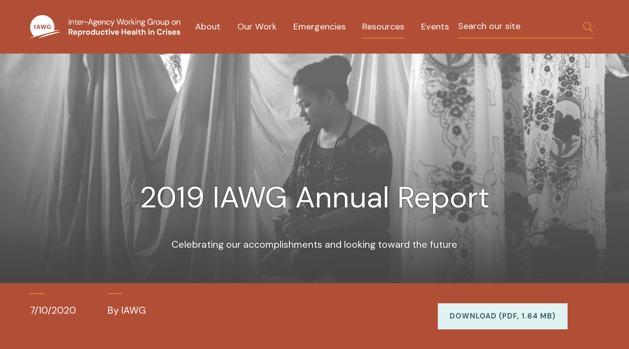

--- FILE ---
content_type: text/html; charset=UTF-8
request_url: https://iawg.net/resources/2019-annual-report
body_size: 6096
content:

<!DOCTYPE html><html
xmlns="http://www.w3.org/1999/xhtml" lang="en-US" class="no-js ltr"><head> <script>document.documentElement.className=document.documentElement.className.replace("no-js","js");</script> <meta
http-equiv="X-UA-Compatible" content="IE=edge"><meta
charset="utf-8"><meta
name="viewport" content="width=device-width, initial-scale=1"><link
rel="home" href="https://iawg.net/"/><link
rel="preconnect" href="https://fonts.gstatic.com/" crossorigin><link
href="https://fonts.googleapis.com/css?family=DM+Sans:ital,wght@0,400;0,700;1,400&display=swap|Crimson+Text&display=swap" rel="stylesheet"><link
rel="apple-touch-icon" sizes="120x120" href="/apple-touch-icon.png"><link
rel="icon" type="image/png" sizes="32x32" href="/dist/assets/favicon/favicon-32x32.png"><link
rel="icon" type="image/png" sizes="16x16" href="/dist/assets/favicon/favicon-16x16.png"><link
rel="manifest" href="/dist/assets/favicon/site.webmanifest"><link
rel="mask-icon" href="/dist/assets/favicon/safari-pinned-tab.svg" color="#5bbad5"><meta
name="msapplication-TileColor" content="#2d89ef"><meta
name="theme-color" content="#ffffff"><link
rel="stylesheet" href="/dist/assets/mdi/css/materialdesignicons.min.css"><link
href="https://iawg.net/dist/css/app.css?id=d9b9464ca522a910cb824ce211706cad" rel="stylesheet"> <script>window.csrfInfo={'tokenName':'CRAFT_CSRF_TOKEN','tokenValue':'ygeY-rtaAuzN1UDvWxJsgsMFhxgRqAxLG3tpdTZQj1-Bf0kB6FC5S4x-66DkOXqb-IU1m2hHG7SzX-ItI9BnCXgoASJYALgy8TIZbYcI_Co='}</script> <script>(function(i,s,o,g,r,a,m){i['GoogleAnalyticsObject']=r;i[r]=i[r]||function(){(i[r].q=i[r].q||[]).push(arguments)},i[r].l=1*new Date();a=s.createElement(o),m=s.getElementsByTagName(o)[0];a.async=1;a.src=g;m.parentNode.insertBefore(a,m)})(window,document,'script','//www.google-analytics.com/analytics.js','ga');ga('create','UA-135268347-1','auto');ga('set','anonymizeIp',true);ga('send','pageview');</script> <link
rel="apple-touch-icon" sizes="120x120" href="/apple-touch-icon.png"><link
rel="icon" type="image/png" sizes="32x32" href="/dist/assets/favicon/favicon-32x32.png"><link
rel="icon" type="image/png" sizes="16x16" href="/dist/assets/favicon/favicon-16x16.png"><link
rel="manifest" href="/dist/assets/favicon/site.webmanifest"><link
rel="mask-icon" href="/dist/assets/favicon/safari-pinned-tab.svg" color="#5bbad5"><meta
name="msapplication-TileColor" content="#2d89ef"><meta
name="theme-color" content="#ffffff"><link
rel="home" href="https://iawg.net/"/><link
rel="canonical" href="https://iawg.net/resources/2019-annual-report"><meta
property="og:url" content="https://iawg.net/resources/2019-annual-report"/><meta
name="twitter:url" content="https://iawg.net/resources/2019-annual-report"/><meta
property="og:locale" content="en-US"/><title>2019 IAWG Annual Report | Inter-Agency Working Group on Reproductive Health in Crises</title><meta
name="description" content="Explore our accomplishments from 2019 and glimpse into our future work."/><meta
name="image" content="https://cdn.iawg.rygn.io/media/_1200x675_crop_center-center_none/8086/IAWG-Logo.jpg?v=1731617208"/><meta
name="twitter:site" content="@iawg_rh"/><meta
name="twitter:card" content="summary_large_image"/><meta
property="og:title" content="2019 IAWG Annual Report"><meta
property="og:description" content="Explore our accomplishments from 2019 and glimpse into our future work."><meta
property="og:image" content="https://cdn.iawg.rygn.io/media/_1200x630_crop_center-center_none/8086/IAWG-Logo.jpg?v=1731617208"><meta
name="twitter:title" content="2019 IAWG Annual Report"/><meta
name="twitter:description" content="Explore our accomplishments from 2019 and glimpse into our future work."/><meta
name="twitter:image" content="https://cdn.iawg.rygn.io/media/_1200x600_crop_center-center_none/8086/IAWG-Logo.jpg?v=1731617208"/><meta
property="og:image:type" content="image/jpeg"><meta
property="og:image:width" content="1200"><meta
property="og:image:height" content="630"><link
rel="alternate" href="https://iawg.net/resources/2019-annual-report" hreflang="en-us"/>
</head><body
class="  resources resources-2019-annual-report type-resources has-sidebar  "><div
id="notifications"><notification
:item="currentNotification"></notification></div><div
class="site-container">
<a
href="#main" class="is-sr-only skip-link" title="Skip to content">Skip to content</a><nav
class="navbar masthead" role="navigation" aria-label="main navigation"><div
class="navbar-brand">
<a
class="navbar-item" title="Home" href="/">
<span
class="is-sr-only">Home</span>
<img
aria-hidden="true" src="/dist/assets/images/logo_white.png" width="330" height="52">
</a><button
class="navbar-burger burger" id="primary-menu-toggle" data-target="primaryMenu" aria-label="menu" aria-expanded="false">
<span
aria-hidden="true"></span>
<span
aria-hidden="true"></span>
<span
aria-hidden="true"></span>
</button></div><div
class="navbar-menu" id="primaryMenu"><nav
class="navbar-start"><ul
class="primary"><li
class="navbar-item"><a
href="https://iawg.net/about">About</a></li><li
class="navbar-item"><a
href="https://iawg.net/our-work">Our Work</a></li><li
class="navbar-item"><a
href="https://iawg.net/emergencies">Emergencies</a></li><li
class="navbar-item"><a
class="nav-active" href="https://iawg.net/resources">Resources</a></li><li
class="navbar-item"><a
href="https://iawg.net/events">Events</a></li></ul><ul
class="mobile-secondary"><li ><a
href="https://iawg.net/about">About</a></li><li ><a
href="https://iawg.net/news">News</a></li><li ><a
href="mailto:info@iawg.net" rel="noopener" target="_blank">Contact</a></li></ul></nav><div
class="navbar-end"><form
class="searchform navbar-item dark-form" role="search" action="https://iawg.net/search"><div
class="field has-addons searchfield"><div
class="control">
<label
class="label is-sr-only" for="search-input">Search Input</label>
<input
type="text" name="q" id="search-input" class="input searchquery" placeholder="Search our site"/></div><div
class="control">
<button
type="submit" title="Search Submit" class="searchsubmit button is-transparent is-inline">
<span
class="icon is-small searchbutton">
<svg
class="" xmlns="http://www.w3.org/2000/svg" width="1024" height="1024" viewBox="0 0 1024 1024"><path
d="M621.668 653.668C577.192 685.36 522.773 704 464 704c-150.221 0-272-121.779-272-272s121.779-272 272-272 272 121.779 272 272c0 75.111-30.445 143.111-79.667 192.333l191.916 191.916c8.802 8.802 8.588 22.915-.249 31.751-8.898 8.898-23.052 8.948-31.751.249L621.668 653.668zM464 672c132.548 0 240-107.452 240-240S596.548 192 464 192 224 299.452 224 432s107.452 240 240 240z"/></svg>
</span>
</button></div></div></form></div></div></nav><main
id="main"><style>#izp{;background-image:url('https://cdn.iawg.rygn.io/media/_medium/nurse_holding-hands_gray.png?v=1731627780')}@media only screen and (min-width:768px){#izp{background-image:url('https://cdn.iawg.rygn.io/media/_large/nurse_holding-hands_gray.png?v=1731627780')}}@media only screen and (min-width:1100px){#izp{background-image:url('https://cdn.iawg.rygn.io/media/_xl/nurse_holding-hands_gray.png?v=1731627780')}}}</style><section
id="izp" class="hero is-primary is-full has-bgimage has-overlay-bottom is-grayscale"><div
class="hero-body"><div
class="container"> <script type="application/ld+json">{"@context":"https://schema.org","@type":"BreadcrumbList","itemListElement":[{"@type":"ListItem","position":1,"name":"Resources","item":"https://iawg.net/resources"},{"@type":"ListItem","position":2,"name":"2019 IAWG Annual Report","item":"https://iawg.net/resources/2019-annual-report"}]}</script> <nav
class="breadcrumbs" aria-label="Breadcrumb"><ul><li><a
href="https://iawg.net/resources">Resources</a></li></ul></nav><div
class="headings"><h1 data-aos="fade-in">
2019 IAWG Annual Report</h1><p
class="subheading">
Celebrating our accomplishments and looking toward the future</p></div></div></div></section><ul
class="hero-actions is-primary"><li
class="entry-date has-border-top">
7/10/2020</li><li
class="entry-author has-border-top">
By
IAWG</li><li
class="entry-downloads">
<a
class="button is-alt" target="_blank" href="https://iawg.net/index.php?p=actions/asset-count/count&amp;id=45189">Download (PDF,
1.64 MB)</a></li><li
class="language-switcher select"></li></ul><div
class="container main-content-area"><div
class="columns is-desktop is-variable is-6"><div
class="sidebar column" id="scroller-parent"><div
class="sidebar-scroller" id="sidebar-scroller"><aside
class="menu is-hidden-desktop"><div
class="select">
<select
id="jump-menu"><option
value="">Browse this section</option><option
value="https://iawg.net/resources/2019-annual-report">2019 IAWG Annual Report</option><option
value="https://iawg.net/resources/2019-annual-report/background">-Background</option><option
value="https://iawg.net/resources/2019-annual-report/2019-members-sub-working-groups">-2019 Members &amp; Sub-Working Groups</option><option
value="https://iawg.net/resources/2019-annual-report/2019-sub-working-group-key-achievements">-2019 Sub-Working Group Key Achievements</option><option
value="https://iawg.net/resources/2019-annual-report/2019-donor-acknowledgments-finances">-2019 Donor Acknowledgments &amp; Finances</option><option
value="https://iawg.net/resources/2019-annual-report/honoring-jennifer-schlecht">-Honoring Jennifer Schlecht</option><option
value="https://iawg.net/resources/2019-annual-report/spotlighting-our-work">-Spotlighting Our Work</option><option
value="https://iawg.net/resources/2019-annual-report/2020-iawg-priorities">-2020 IAWG Priorities</option>
</select></div></aside><aside
class="menu is-hidden-mobile is-hidden-tablet-only"><ul
class="menu-list"><li>
<a
class="is-active"  href="https://iawg.net/resources/2019-annual-report">2019 IAWG Annual Report</a></li><li
class=" has-children has-icons-right">
<a
class="" href="https://iawg.net/resources/2019-annual-report/background">Background</a></li><li
class=" has-children has-icons-right">
<a
class="" href="https://iawg.net/resources/2019-annual-report/2019-members-sub-working-groups">2019 Members &amp; Sub-Working Groups</a></li><li
class=" has-children has-icons-right">
<a
class="" href="https://iawg.net/resources/2019-annual-report/2019-sub-working-group-key-achievements">2019 Sub-Working Group Key Achievements</a></li><li
class=" has-children has-icons-right">
<a
class="" href="https://iawg.net/resources/2019-annual-report/2019-donor-acknowledgments-finances">2019 Donor Acknowledgments &amp; Finances</a></li><li
class=" has-children has-icons-right">
<a
class="" href="https://iawg.net/resources/2019-annual-report/honoring-jennifer-schlecht">Honoring Jennifer Schlecht</a></li><li
class=" has-children has-icons-right">
<a
class="" href="https://iawg.net/resources/2019-annual-report/spotlighting-our-work">Spotlighting Our Work</a></li><li
class=" has-children has-icons-right">
<a
class="" href="https://iawg.net/resources/2019-annual-report/2020-iawg-priorities">2020 IAWG Priorities</a></li></ul></aside></div></div><div
class="content-modules column"><div
class="content-module text-with-image"><h2 class="section-heading">Explore the Report</h2><div
class="inner columns is-variable is-6"><div
class="column">
<img
class=" lazy"
src="https://cdn.iawg.rygn.io/media/_900x506_crop_center-center_85_none/IAWG_adolescent-SRH.jpg?v=1731627780"
data-src="https://cdn.iawg.rygn.io/media/_900x506_crop_center-center_85_none/IAWG_adolescent-SRH.jpg?v=1731627780"
data-srcset="https://cdn.iawg.rygn.io/media/_900x506_crop_center-center_85_none/IAWG_adolescent-SRH.jpg?v=1731627780 900w, https://cdn.iawg.rygn.io/media/_500x282_crop_center-center_85_none/IAWG_adolescent-SRH.jpg?v=1731627780 500w"
sizes="auto"
alt=""
/><h3>Background</h3><p>IAWG has worked together to ensure that SRH is consistently integrated into every humanitarian response from the earliest days of an emergency throughout response and recovery. <a
href="https://iawg.net/resources/2019-annual-report/background">Learn more</a>.</p></div><div
class="column">
<img
class=" lazy"
src="https://cdn.iawg.rygn.io/media/_718x403_crop_center-center_85_none/woman_shawl2.jpg?v=1731627781"
data-src="https://cdn.iawg.rygn.io/media/_718x403_crop_center-center_85_none/woman_shawl2.jpg?v=1731627781"
data-srcset="https://cdn.iawg.rygn.io/media/_900x506_crop_center-center_85_none/woman_shawl2.jpg?v=1731627781 900w, https://cdn.iawg.rygn.io/media/_500x281_crop_center-center_85_none/woman_shawl2.jpg?v=1731627781 500w"
sizes="auto"
alt=""
/><h3>2019 Members &amp; Sub-Working Groups</h3><p>Our diverse community comes together to share their work, learn from each other, and strengthen collaborations. <a
href="https://iawg.net/resources/2019-annual-report/2019-sub-working-group-key-achievements">Learn more</a>.</p></div></div></div><div
class="content-module text-with-image"><div
class="inner columns is-variable is-6"><div
class="column">
<img
class=" lazy"
src="https://cdn.iawg.rygn.io/media/_1500x843_crop_center-center_85_none/OBYN_gray.jpg?v=1731627781"
data-src="https://cdn.iawg.rygn.io/media/_1500x843_crop_center-center_85_none/OBYN_gray.jpg?v=1731627781"
data-srcset="https://cdn.iawg.rygn.io/media/_900x506_crop_center-center_85_none/OBYN_gray.jpg?v=1731627781 900w, https://cdn.iawg.rygn.io/media/_500x281_crop_center-center_85_none/OBYN_gray.jpg?v=1731627781 500w"
sizes="auto"
alt=""
/><h3>2019 Sub-Working Group Key Achievements</h3><p>IAWG includes 13 active Sub-Working Groups, which meet regularly to collaboratively advance our agenda. <a
href="https://iawg.net/resources/2019-annual-report/2019-sub-working-group-key-achievements">Learn more</a>.</p></div><div
class="column">
<img
class=" lazy"
src="https://cdn.iawg.rygn.io/media/_1500x843_crop_center-center_85_none/walking-path_gray.jpg?v=1731627781"
data-src="https://cdn.iawg.rygn.io/media/_1500x843_crop_center-center_85_none/walking-path_gray.jpg?v=1731627781"
data-srcset="https://cdn.iawg.rygn.io/media/_900x506_crop_center-center_85_none/walking-path_gray.jpg?v=1731627781 900w, https://cdn.iawg.rygn.io/media/_500x281_crop_center-center_85_none/walking-path_gray.jpg?v=1731627781 500w"
sizes="auto"
alt=""
/><h3>2019 Donor Acknowledgments &amp; Finances</h3><p>Thank you to our supporting organizations. <a
href="https://iawg.net/resources/2019-annual-report/2019-donor-acknowledgments-finances?token=M0pWzVMoBRquhh-y2HLxrTh7jbEIQ6b2">Learn more</a>.</p></div></div></div><div
class="content-module text-with-image"><div
class="inner columns is-variable is-6"><div
class="column">
<img
class=" lazy"
src="https://cdn.iawg.rygn.io/media/_2000x1125_crop_center-center_85_none/IAWG_Jenn_Schlecht.jpg?v=1731627781"
data-src="https://cdn.iawg.rygn.io/media/_2000x1125_crop_center-center_85_none/IAWG_Jenn_Schlecht.jpg?v=1731627781"
data-srcset="https://cdn.iawg.rygn.io/media/_900x507_crop_center-center_85_none/IAWG_Jenn_Schlecht.jpg?v=1731627781 900w, https://cdn.iawg.rygn.io/media/_500x282_crop_center-center_85_none/IAWG_Jenn_Schlecht.jpg?v=1731627781 500w"
sizes="auto"
alt=""
/><h3>Honoring Jennifer Schlecht</h3><p>Jennifer was a bright light in our community and a tireless advocate for the sexual and reproductive health and rights of women and girls in humanitarian settings. <a
href="https://iawg.net/resources/2019-annual-report/honoring-jennifer-schlecht">Learn more</a>.</p></div><div
class="column">
<img
class=" lazy"
src="https://cdn.iawg.rygn.io/media/_900x506_crop_center-center_85_none/IAWG_intake-SRH.jpg?v=1731627781"
data-src="https://cdn.iawg.rygn.io/media/_900x506_crop_center-center_85_none/IAWG_intake-SRH.jpg?v=1731627781"
data-srcset="https://cdn.iawg.rygn.io/media/_900x506_crop_center-center_85_none/IAWG_intake-SRH.jpg?v=1731627781 900w, https://cdn.iawg.rygn.io/media/_500x282_crop_center-center_85_none/IAWG_intake-SRH.jpg?v=1731627781 500w"
sizes="auto"
alt=""
/><h3>Spotlighting Our Work</h3><p>Building tools and community to strengthen SRHR in emerging and ongoing emergencies worldwide. <a
href="https://iawg.net/resources/2019-annual-report/spotlighting-our-work">Learn more</a>.</p></div></div></div><div
class="content-module text-with-image"><div
class="inner columns is-variable is-6"><div
class="column">
<img
class=" lazy"
src="https://cdn.iawg.rygn.io/media/_900x506_crop_center-center_85_none/IAWG_nurse-doctor.jpg?v=1731627781"
data-src="https://cdn.iawg.rygn.io/media/_900x506_crop_center-center_85_none/IAWG_nurse-doctor.jpg?v=1731627781"
data-srcset="https://cdn.iawg.rygn.io/media/_900x506_crop_center-center_85_none/IAWG_nurse-doctor.jpg?v=1731627781 900w, https://cdn.iawg.rygn.io/media/_500x282_crop_center-center_85_none/IAWG_nurse-doctor.jpg?v=1731627781 500w"
sizes="auto"
alt=""
/><h3>2020 IAWG Priorities</h3><p>Looking ahead as we continue to advance our mission. <a
href="https://iawg.net/resources/2019-annual-report/2020-iawg-priorities">Learn more</a>.</p></div><div
class="column">
<img
class=" lazy"
src="https://cdn.iawg.rygn.io/media/_2400x1350_crop_center-center_85_none/wrc-iawg_duo.jpg?v=1731627781"
data-src="https://cdn.iawg.rygn.io/media/_2400x1350_crop_center-center_85_none/wrc-iawg_duo.jpg?v=1731627781"
data-srcset="https://cdn.iawg.rygn.io/media/_900x507_crop_center-center_85_none/wrc-iawg_duo.jpg?v=1731627782 900w, https://cdn.iawg.rygn.io/media/_500x282_crop_center-center_85_none/wrc-iawg_duo.jpg?v=1731627782 500w"
sizes="auto"
alt=""
/><h3>Discover More</h3><p>Learn more about <a
href="https://iawg.net/our-work">our work</a> and explore <a
href="https://iawg.net/resources">resources</a> and <a
href="https://iawg.net/events">events</a> from our community.</p></div></div></div></div></div></div><div
class="page-cta"><div
class="columns"><div
class="column is-half"><h2 class="heading-2">Sexual and reproductive health services remain critical during COVID-19</h2></div><div
class="column cta-content is-two-fifths"><p>IAWG members and partners are producing clinical and programmatic guidance, assessments, policy papers, and statements to ensure continued prioritization of sexual and reproductive health and rights throughout COVID-19 response in humanitarian settings.</p><ul
class="links"><li>
<a
class="heading-4 button" href="https://iawg.net/emergencies/covid-19">LEARN MORE</a></li></ul></div></div></div></main></div><section
class="site-footer is-primary"><div
class="container"><div
class="columns is-variable is-8"><div
class="column footer-nav is-two-fifths"><p
class="heading-4  section-heading">&copy;2026
IAWG</p><p
class="heading-3">Expanding access to sexual and reproductive health in crises</p><nav><ul><li><a
href="https://iawg.net/about">About IAWG</a></li><li><a
href="https://iawg.net/news">News</a></li></ul></nav></div><div
class="column footer-ml"><p
class="heading-4 section-heading">Stay Informed</p><p>Join our mailing list for updates on IAWG&#039;s work, events, and more.</p><form
class="newsletter-form dark-form" id="signup-form" action="" method="post" v-cloak v-on:submit.prevent novalidate="true">
<input
type="hidden" id="csrf-token" name="CRAFT_CSRF_TOKEN" value="ygeY-rtaAuzN1UDvWxJsgsMFhxgRqAxLG3tpdTZQj1-Bf0kB6FC5S4x-66DkOXqb-IU1m2hHG7SzX-ItI9BnCXgoASJYALgy8TIZbYcI_Co="><div
v-if="!success"><div
class="errors" v-if="errors.length"><p>
<strong>Please correct the following error<span
v-if="errors.length > 1">s</span>:</strong></p><ul><li
v-for="error in errors">[[error]]</li></ul></div><div
class="field is-grouped merge-tags"><div
class="control">
<label
class="is-sr-only" for="firstNameInput">First name:</label>
<input
class="input" placeholder="First Name" required id="firstNameInput" v-model="formData.merge_fields.FNAME" type="text" name="merge_fields[FNAME]"/></div><div
class="control">
<label
class="is-sr-only" for="lastNameInput">Last name:</label>
<input
class="input" placeholder="Last name" required id="lastNameInput" v-model="formData.merge_fields.LNAME" type="text" name="merge_fields[LNAME]"/></div></div><div
class="field has-addons email-input-group">
<label
class="is-sr-only" for="emailInput">Email:</label><div
class="control">
<input
class="input" placeholder="Email address" required id="emailInput" v-model="formData.email" type="email" name="email"/></div><div
class="control">
<button
type="submit" title="Submit Email Signup" @click="checkForm" class="button is-transparent is-inline">
<span
class="icon is-small signup-button">
<svg
class="" xmlns="http://www.w3.org/2000/svg" width="640" height="640" viewBox="0 0 640 640"><path
d="M424 320L195.488 82.56c-8.576-8.64-8.576-22.624 0-31.328a21.787 21.787 0 0131.008 0l250.56 253.056c8.576 8.672 8.576 22.688 0 31.328l-250.56 253.056c-8.576 8.672-22.432 8.64-31.008 0-8.576-8.608-8.576-22.624 0-31.328L424 320z"/></svg>
</span>
</button></div></div></div><div
v-else><p>Thanks, you have been subscribed to our list.</p></div></form></div><div
class="column contact"><p
class="heading-4 section-heading">Contact Us</p><p><a
href="mailto:info.iawg@wrcommission.org">info.iawg@wrcommission.org</a></p><br
/></div></div></div></section> <script src="https://iawg.net/dist/js/manifest.js?id=cb5b673793dde21bc37b37e807ac333f"></script> <script src="https://iawg.net/dist/js/vendor.js?id=a6809defc7add9588fc8cd1857bf782b"></script> <script src="https://iawg.net/dist/js/app.js?id=19c24d91816feda5e2c27d2e5ccdb266"></script> <svg
xmlns="http://www.w3.org/2000/svg"
xmlns:xlink="http://www.w3.org/1999/xlink"
width="0"
height="0"
viewBox="0 0 960 560"
id="svg-filter"><filter
id="mono"><feColorMatrix
type="matrix" values="0 .5 .7 0.05 0 0 .5 .7 0.05 0 0 .5 .7 0.05 0 0 0 0 1 0"></feColorMatrix></filter></svg>  </body></html>

--- FILE ---
content_type: text/css
request_url: https://iawg.net/dist/css/app.css?id=d9b9464ca522a910cb824ce211706cad
body_size: 90331
content:
@charset "UTF-8";
/*! bulma.io v0.9.4 | MIT License | github.com/jgthms/bulma */.button,.file-cta,.file-name,.hero.has-action .cta .button.modal-trigger,.input,.pagination-ellipsis,.pagination-link,.pagination-next,.pagination-previous,.select select,.taginput .taginput-container.is-focusable,.textarea{align-items:center;-moz-appearance:none;-webkit-appearance:none;border:1px solid transparent;border-radius:0;box-shadow:none;display:inline-flex;font-size:1rem;height:2.5em;justify-content:flex-start;line-height:1.5;padding:calc(.5em - 1px) calc(.75em - 1px);position:relative;vertical-align:top}.button:active,.button:focus,.file-cta:active,.file-cta:focus,.file-name:active,.file-name:focus,.hero.has-action .cta .button.modal-trigger:active,.hero.has-action .cta .button.modal-trigger:focus,.hero.has-action .cta .is-active.button.modal-trigger,.hero.has-action .cta .is-focused.button.modal-trigger,.input:active,.input:focus,.is-active.button,.is-active.file-cta,.is-active.file-name,.is-active.input,.is-active.pagination-ellipsis,.is-active.pagination-link,.is-active.pagination-next,.is-active.pagination-previous,.is-active.textarea,.is-focused.button,.is-focused.file-cta,.is-focused.file-name,.is-focused.input,.is-focused.pagination-ellipsis,.is-focused.pagination-link,.is-focused.pagination-next,.is-focused.pagination-previous,.is-focused.textarea,.pagination-ellipsis:active,.pagination-ellipsis:focus,.pagination-link:active,.pagination-link:focus,.pagination-next:active,.pagination-next:focus,.pagination-previous:active,.pagination-previous:focus,.select select.is-active,.select select.is-focused,.select select:active,.select select:focus,.taginput .is-active.taginput-container.is-focusable,.taginput .is-focused.taginput-container.is-focusable,.taginput .taginput-container.is-focusable:active,.taginput .taginput-container.is-focusable:focus,.textarea:active,.textarea:focus{outline:none}.hero.has-action .cta [disabled].button.modal-trigger,.hero.has-action .cta fieldset[disabled] .button.modal-trigger,.select fieldset[disabled] select,.select select[disabled],.taginput [disabled].taginput-container.is-focusable,.taginput fieldset[disabled] .taginput-container.is-focusable,[disabled].button,[disabled].file-cta,[disabled].file-name,[disabled].input,[disabled].pagination-ellipsis,[disabled].pagination-link,[disabled].pagination-next,[disabled].pagination-previous,[disabled].textarea,fieldset[disabled] .button,fieldset[disabled] .file-cta,fieldset[disabled] .file-name,fieldset[disabled] .hero.has-action .cta .button.modal-trigger,fieldset[disabled] .input,fieldset[disabled] .pagination-ellipsis,fieldset[disabled] .pagination-link,fieldset[disabled] .pagination-next,fieldset[disabled] .pagination-previous,fieldset[disabled] .select select,fieldset[disabled] .taginput .taginput-container.is-focusable,fieldset[disabled] .textarea{cursor:not-allowed}.b-checkbox.checkbox,.b-radio.radio,.breadcrumb,.button,.carousel,.carousel-list,.checkbox,.file,.hero.has-action .cta .button.modal-trigger,.is-unselectable,.pagination-ellipsis,.pagination-link,.pagination-next,.pagination-previous,.radio,.switch,.tabs{-webkit-touch-callout:none;-webkit-user-select:none;-moz-user-select:none;user-select:none}.navbar-link:not(.is-arrowless):after,.select:not(.is-multiple):not(.is-loading):after{border:3px solid transparent;border-radius:2px;border-right:0;border-top:0;content:" ";display:block;height:.625em;margin-top:-.4375em;pointer-events:none;position:absolute;top:50%;transform:rotate(-45deg);transform-origin:center;width:.625em}.block:not(:last-child),.box:not(:last-child),.breadcrumb:not(:last-child),.content:not(:last-child),.level:not(:last-child),.message:not(:last-child),.notification:not(:last-child),.pagination:not(:last-child),.progress-wrapper.is-not-native:not(:last-child),.progress:not(:last-child),.subtitle:not(:last-child),.table-container:not(:last-child),.table:not(:last-child),.tabs:not(:last-child),.title:not(:last-child){margin-bottom:1.5rem}.delete,.modal-close{-webkit-touch-callout:none;-moz-appearance:none;-webkit-appearance:none;background-color:hsla(0,0%,4%,.2);border:none;border-radius:9999px;cursor:pointer;display:inline-block;flex-grow:0;flex-shrink:0;font-size:0;height:20px;max-height:20px;max-width:20px;min-height:20px;min-width:20px;outline:none;pointer-events:auto;position:relative;-webkit-user-select:none;-moz-user-select:none;user-select:none;vertical-align:top;width:20px}.delete:after,.delete:before,.modal-close:after,.modal-close:before{background-color:#fff;content:"";display:block;left:50%;position:absolute;top:50%;transform:translateX(-50%) translateY(-50%) rotate(45deg);transform-origin:center center}.delete:before,.modal-close:before{height:2px;width:50%}.delete:after,.modal-close:after{height:50%;width:2px}.delete:focus,.delete:hover,.modal-close:focus,.modal-close:hover{background-color:hsla(0,0%,4%,.3)}.delete:active,.modal-close:active{background-color:hsla(0,0%,4%,.4)}.is-small.delete,.is-small.modal-close{height:16px;max-height:16px;max-width:16px;min-height:16px;min-width:16px;width:16px}.is-medium.delete,.is-medium.modal-close{height:24px;max-height:24px;max-width:24px;min-height:24px;min-width:24px;width:24px}.is-large.delete,.is-large.modal-close{height:32px;max-height:32px;max-width:32px;min-height:32px;min-width:32px;width:32px}.button.is-loading:after,.control.is-loading:after,.hero.has-action .cta .is-loading.button.modal-trigger:after,.loader,.select.is-loading:after{animation:spinAround .5s linear infinite;border-color:transparent transparent #dbdbdb #dbdbdb;border-radius:9999px;border-style:solid;border-width:2px;content:"";display:block;height:1em;position:relative;width:1em}.b-image-wrapper>img.has-ratio,.b-image-wrapper>img.placeholder,.breadcrumbs a,.hero-video,.homepage .cta-infographic p,.homepage .cta-infographic span,.image.is-16by9 .has-ratio,.image.is-16by9 img,.image.is-1by1 .has-ratio,.image.is-1by1 img,.image.is-1by2 .has-ratio,.image.is-1by2 img,.image.is-1by3 .has-ratio,.image.is-1by3 img,.image.is-2by1 .has-ratio,.image.is-2by1 img,.image.is-2by3 .has-ratio,.image.is-2by3 img,.image.is-3by1 .has-ratio,.image.is-3by1 img,.image.is-3by2 .has-ratio,.image.is-3by2 img,.image.is-3by4 .has-ratio,.image.is-3by4 img,.image.is-3by5 .has-ratio,.image.is-3by5 img,.image.is-4by3 .has-ratio,.image.is-4by3 img,.image.is-4by5 .has-ratio,.image.is-4by5 img,.image.is-5by3 .has-ratio,.image.is-5by3 img,.image.is-5by4 .has-ratio,.image.is-5by4 img,.image.is-9by16 .has-ratio,.image.is-9by16 img,.image.is-square .has-ratio,.image.is-square img,.is-overlay,.modal,.modal-background{bottom:0;left:0;position:absolute;right:0;top:0}.navbar-burger{color:currentColor;font-family:inherit;font-size:1em}
/*! minireset.css v0.0.6 | MIT License | github.com/jgthms/minireset.css */.navbar-burger,blockquote,body,dd,dl,dt,fieldset,figure,h1,h2,h3,h4,h5,h6,hr,html,iframe,legend,li,ol,p,pre,textarea,ul{margin:0;padding:0}h1,h2,h3,h4,h5,h6{font-size:100%;font-weight:400}ul{list-style:none}button,input,select,textarea{margin:0}html{box-sizing:border-box}*,:after,:before{box-sizing:inherit}img,video{height:auto;max-width:100%}iframe{border:0}table{border-collapse:collapse;border-spacing:0}td,th{padding:0}td:not([align]),th:not([align]){text-align:inherit}html{-moz-osx-font-smoothing:grayscale;-webkit-font-smoothing:antialiased;-webkit-text-size-adjust:100%;-moz-text-size-adjust:100%;text-size-adjust:100%;background-color:#fff;font-size:16px;min-width:300px;overflow-x:hidden;overflow-y:scroll;text-rendering:optimizeLegibility}article,aside,figure,footer,header,hgroup,section{display:block}body,button,input,optgroup,select,textarea{font-family:DM Sans,sans-serif}code,pre{-moz-osx-font-smoothing:auto;-webkit-font-smoothing:auto;font-family:monospace}body{color:#383537;font-size:1em;font-weight:400;line-height:1.5}a{color:#b14f36;cursor:pointer;text-decoration:none}a strong{color:currentColor}a:hover{color:#37626a}code{color:#6e1405;font-size:.875em;font-weight:400;padding:.25em .5em}code,hr{background-color:#f5f5f5}hr{border:none;display:block;height:2px;margin:1.5rem 0}img{height:auto;max-width:100%}input[type=checkbox],input[type=radio]{vertical-align:baseline}small{font-size:.875em}span{font-style:inherit;font-weight:inherit}strong{color:#363636;font-weight:700}fieldset{border:none}pre{-webkit-overflow-scrolling:touch;word-wrap:normal;background-color:#f5f5f5;color:#4a4a4a;font-size:.875em;overflow-x:auto;padding:1.25rem 1.5rem;white-space:pre}pre code{background-color:transparent;color:currentColor;font-size:1em;padding:0}table td,table th{vertical-align:top}table td:not([align]),table th:not([align]){text-align:inherit}table th{color:#363636}@keyframes spinAround{0%{transform:rotate(0deg)}to{transform:rotate(359deg)}}.box{background-color:#fff;border-radius:0;box-shadow:0 .5em 1em -.125em hsla(0,0%,4%,.1),0 0 0 1px hsla(0,0%,4%,.02);color:#4a4a4a;display:block;padding:1.25rem}a.box:focus,a.box:hover{box-shadow:0 .5em 1em -.125em hsla(0,0%,4%,.1),0 0 0 1px #b14f36}a.box:active{box-shadow:inset 0 1px 2px hsla(0,0%,4%,.2),0 0 0 1px #b14f36}.button,.hero.has-action .cta .button.modal-trigger{background-color:#b14f36;border-color:#ded8d3;border-width:0;color:#fff;cursor:pointer;justify-content:center;padding:1rem 1.5rem;text-align:center;white-space:nowrap}.button strong,.hero.has-action .cta .button.modal-trigger strong{color:inherit}.button .icon,.button .icon.is-large,.button .icon.is-medium,.button .icon.is-small,.hero.has-action .cta .button.modal-trigger .icon{height:1.5em;width:1.5em}.button .icon:first-child:not(:last-child),.hero.has-action .cta .button.modal-trigger .icon:first-child:not(:last-child){margin-left:-.75rem;margin-right:.375rem}.button .icon:last-child:not(:first-child),.hero.has-action .cta .button.modal-trigger .icon:last-child:not(:first-child){margin-left:.375rem;margin-right:-.75rem}.button .icon:first-child:last-child,.hero.has-action .cta .button.modal-trigger .icon:first-child:last-child{margin-left:-.75rem;margin-right:-.75rem}.button.is-hovered,.button:hover,.hero.has-action .cta .button.modal-trigger:hover,.hero.has-action .cta .is-hovered.button.modal-trigger{border-color:#b5b5b5;color:#fff}.button.is-focused,.button:focus,.hero.has-action .cta .button.modal-trigger:focus,.hero.has-action .cta .is-focused.button.modal-trigger{border-color:#485fc7;color:#fff}.button.is-focused:not(:active),.button:focus:not(:active),.hero.has-action .cta .button.modal-trigger:focus:not(:active),.hero.has-action .cta .is-focused.button.modal-trigger:not(:active){box-shadow:0 0 0 .125em rgba(177,79,54,.25)}.button.is-active,.button:active,.hero.has-action .cta .button.modal-trigger:active,.hero.has-action .cta .is-active.button.modal-trigger{border-color:#4a4a4a;color:#fff}.button.is-text,.button.is-transparent,.hero.has-action .cta .is-text.button.modal-trigger,.hero.has-action .cta .is-transparent.button.modal-trigger{background-color:transparent;border-color:transparent;color:#4a4a4a;text-decoration:underline}.button.is-focused.is-transparent,.button.is-hovered.is-transparent,.button.is-text.is-focused,.button.is-text.is-hovered,.button.is-text:focus,.button.is-text:hover,.button.is-transparent:focus,.button.is-transparent:hover,.hero.has-action .cta .is-focused.is-transparent.button.modal-trigger,.hero.has-action .cta .is-hovered.is-transparent.button.modal-trigger,.hero.has-action .cta .is-text.button.modal-trigger:focus,.hero.has-action .cta .is-text.button.modal-trigger:hover,.hero.has-action .cta .is-text.is-focused.button.modal-trigger,.hero.has-action .cta .is-text.is-hovered.button.modal-trigger,.hero.has-action .cta .is-transparent.button.modal-trigger:focus,.hero.has-action .cta .is-transparent.button.modal-trigger:hover{background-color:#f5f5f5;color:#363636}.button.is-active.is-transparent,.button.is-text.is-active,.button.is-text:active,.button.is-transparent:active,.hero.has-action .cta .is-active.is-transparent.button.modal-trigger,.hero.has-action .cta .is-text.button.modal-trigger:active,.hero.has-action .cta .is-text.is-active.button.modal-trigger,.hero.has-action .cta .is-transparent.button.modal-trigger:active{background-color:#e8e8e8;color:#363636}.button.is-text[disabled],.button[disabled].is-transparent,.hero.has-action .cta .is-text[disabled].button.modal-trigger,.hero.has-action .cta [disabled].is-transparent.button.modal-trigger,.hero.has-action .cta fieldset[disabled] .is-text.button.modal-trigger,.hero.has-action .cta fieldset[disabled] .is-transparent.button.modal-trigger,fieldset[disabled] .button.is-text,fieldset[disabled] .button.is-transparent,fieldset[disabled] .hero.has-action .cta .is-text.button.modal-trigger,fieldset[disabled] .hero.has-action .cta .is-transparent.button.modal-trigger{background-color:transparent;border-color:transparent;box-shadow:none}.button.is-ghost,.hero.has-action .cta .is-ghost.button.modal-trigger{background:none;border-color:transparent;color:#b14f36;text-decoration:none}.button.is-ghost.is-hovered,.button.is-ghost:hover,.hero.has-action .cta .is-ghost.button.modal-trigger:hover,.hero.has-action .cta .is-ghost.is-hovered.button.modal-trigger{color:#b14f36;text-decoration:underline}.button.is-white,.hero.has-action .cta .is-white.button.modal-trigger{background-color:#fff;border-color:transparent;color:#0a0a0a}.button.is-white.is-hovered,.button.is-white:hover,.hero.has-action .cta .is-white.button.modal-trigger:hover,.hero.has-action .cta .is-white.is-hovered.button.modal-trigger{background-color:#f9f9f9;border-color:transparent;color:#0a0a0a}.button.is-white.is-focused,.button.is-white:focus,.hero.has-action .cta .is-white.button.modal-trigger:focus,.hero.has-action .cta .is-white.is-focused.button.modal-trigger{border-color:transparent;color:#0a0a0a}.button.is-white.is-focused:not(:active),.button.is-white:focus:not(:active),.hero.has-action .cta .is-white.button.modal-trigger:focus:not(:active),.hero.has-action .cta .is-white.is-focused.button.modal-trigger:not(:active){box-shadow:0 0 0 .125em hsla(0,0%,100%,.25)}.button.is-white.is-active,.button.is-white:active,.hero.has-action .cta .is-white.button.modal-trigger:active,.hero.has-action .cta .is-white.is-active.button.modal-trigger{background-color:#f2f2f2;border-color:transparent;color:#0a0a0a}.button.is-white[disabled],.hero.has-action .cta .is-white[disabled].button.modal-trigger,.hero.has-action .cta fieldset[disabled] .is-white.button.modal-trigger,fieldset[disabled] .button.is-white,fieldset[disabled] .hero.has-action .cta .is-white.button.modal-trigger{background-color:#fff;border-color:#fff;box-shadow:none}.button.is-white.is-inverted,.hero.has-action .cta .is-white.is-inverted.button.modal-trigger{background-color:#0a0a0a;color:#fff}.button.is-white.is-inverted.is-hovered,.button.is-white.is-inverted:hover,.hero.has-action .cta .is-white.is-inverted.button.modal-trigger:hover,.hero.has-action .cta .is-white.is-inverted.is-hovered.button.modal-trigger{background-color:#000}.button.is-white.is-inverted[disabled],.hero.has-action .cta .is-white.is-inverted[disabled].button.modal-trigger,.hero.has-action .cta fieldset[disabled] .is-white.is-inverted.button.modal-trigger,fieldset[disabled] .button.is-white.is-inverted,fieldset[disabled] .hero.has-action .cta .is-white.is-inverted.button.modal-trigger{background-color:#0a0a0a;border-color:transparent;box-shadow:none;color:#fff}.button.is-white.is-loading:after,.hero.has-action .cta .is-white.is-loading.button.modal-trigger:after{border-color:transparent transparent #0a0a0a #0a0a0a!important}.button.is-white.is-outlined,.hero.has-action .cta .is-white.is-outlined.button.modal-trigger{background-color:transparent;border-color:#fff;color:#fff}.button.is-white.is-outlined.is-focused,.button.is-white.is-outlined.is-hovered,.button.is-white.is-outlined:focus,.button.is-white.is-outlined:hover,.hero.has-action .cta .is-white.is-outlined.button.modal-trigger:focus,.hero.has-action .cta .is-white.is-outlined.button.modal-trigger:hover,.hero.has-action .cta .is-white.is-outlined.is-focused.button.modal-trigger,.hero.has-action .cta .is-white.is-outlined.is-hovered.button.modal-trigger{background-color:#fff;border-color:#fff;color:#0a0a0a}.button.is-white.is-outlined.is-loading:after,.hero.has-action .cta .is-white.is-outlined.is-loading.button.modal-trigger:after{border-color:transparent transparent #fff #fff!important}.button.is-white.is-outlined.is-loading.is-focused:after,.button.is-white.is-outlined.is-loading.is-hovered:after,.button.is-white.is-outlined.is-loading:focus:after,.button.is-white.is-outlined.is-loading:hover:after{border-color:transparent transparent #0a0a0a #0a0a0a!important}.button.is-white.is-outlined[disabled],.hero.has-action .cta .is-white.is-outlined[disabled].button.modal-trigger,.hero.has-action .cta fieldset[disabled] .is-white.is-outlined.button.modal-trigger,fieldset[disabled] .button.is-white.is-outlined,fieldset[disabled] .hero.has-action .cta .is-white.is-outlined.button.modal-trigger{background-color:transparent;border-color:#fff;box-shadow:none;color:#fff}.button.is-white.is-inverted.is-outlined,.hero.has-action .cta .is-white.is-inverted.is-outlined.button.modal-trigger{background-color:transparent;border-color:#0a0a0a;color:#0a0a0a}.button.is-white.is-inverted.is-outlined.is-focused,.button.is-white.is-inverted.is-outlined.is-hovered,.button.is-white.is-inverted.is-outlined:focus,.button.is-white.is-inverted.is-outlined:hover{background-color:#0a0a0a;color:#fff}.button.is-white.is-inverted.is-outlined.is-loading.is-focused:after,.button.is-white.is-inverted.is-outlined.is-loading.is-hovered:after,.button.is-white.is-inverted.is-outlined.is-loading:focus:after,.button.is-white.is-inverted.is-outlined.is-loading:hover:after{border-color:transparent transparent #fff #fff!important}.button.is-white.is-inverted.is-outlined[disabled],fieldset[disabled] .button.is-white.is-inverted.is-outlined{background-color:transparent;border-color:#0a0a0a;box-shadow:none;color:#0a0a0a}.button.is-black,.hero.has-action .cta .is-black.button.modal-trigger{background-color:#0a0a0a;border-color:transparent;color:#fff}.button.is-black.is-hovered,.button.is-black:hover,.hero.has-action .cta .is-black.button.modal-trigger:hover,.hero.has-action .cta .is-black.is-hovered.button.modal-trigger{background-color:#040404;border-color:transparent;color:#fff}.button.is-black.is-focused,.button.is-black:focus,.hero.has-action .cta .is-black.button.modal-trigger:focus,.hero.has-action .cta .is-black.is-focused.button.modal-trigger{border-color:transparent;color:#fff}.button.is-black.is-focused:not(:active),.button.is-black:focus:not(:active),.hero.has-action .cta .is-black.button.modal-trigger:focus:not(:active),.hero.has-action .cta .is-black.is-focused.button.modal-trigger:not(:active){box-shadow:0 0 0 .125em hsla(0,0%,4%,.25)}.button.is-black.is-active,.button.is-black:active,.hero.has-action .cta .is-black.button.modal-trigger:active,.hero.has-action .cta .is-black.is-active.button.modal-trigger{background-color:#000;border-color:transparent;color:#fff}.button.is-black[disabled],.hero.has-action .cta .is-black[disabled].button.modal-trigger,.hero.has-action .cta fieldset[disabled] .is-black.button.modal-trigger,fieldset[disabled] .button.is-black,fieldset[disabled] .hero.has-action .cta .is-black.button.modal-trigger{background-color:#0a0a0a;border-color:#0a0a0a;box-shadow:none}.button.is-black.is-inverted,.hero.has-action .cta .is-black.is-inverted.button.modal-trigger{background-color:#fff;color:#0a0a0a}.button.is-black.is-inverted.is-hovered,.button.is-black.is-inverted:hover,.hero.has-action .cta .is-black.is-inverted.button.modal-trigger:hover,.hero.has-action .cta .is-black.is-inverted.is-hovered.button.modal-trigger{background-color:#f2f2f2}.button.is-black.is-inverted[disabled],.hero.has-action .cta .is-black.is-inverted[disabled].button.modal-trigger,.hero.has-action .cta fieldset[disabled] .is-black.is-inverted.button.modal-trigger,fieldset[disabled] .button.is-black.is-inverted,fieldset[disabled] .hero.has-action .cta .is-black.is-inverted.button.modal-trigger{background-color:#fff;border-color:transparent;box-shadow:none;color:#0a0a0a}.button.is-black.is-loading:after,.hero.has-action .cta .is-black.is-loading.button.modal-trigger:after{border-color:transparent transparent #fff #fff!important}.button.is-black.is-outlined,.hero.has-action .cta .is-black.is-outlined.button.modal-trigger{background-color:transparent;border-color:#0a0a0a;color:#0a0a0a}.button.is-black.is-outlined.is-focused,.button.is-black.is-outlined.is-hovered,.button.is-black.is-outlined:focus,.button.is-black.is-outlined:hover,.hero.has-action .cta .is-black.is-outlined.button.modal-trigger:focus,.hero.has-action .cta .is-black.is-outlined.button.modal-trigger:hover,.hero.has-action .cta .is-black.is-outlined.is-focused.button.modal-trigger,.hero.has-action .cta .is-black.is-outlined.is-hovered.button.modal-trigger{background-color:#0a0a0a;border-color:#0a0a0a;color:#fff}.button.is-black.is-outlined.is-loading:after,.hero.has-action .cta .is-black.is-outlined.is-loading.button.modal-trigger:after{border-color:transparent transparent #0a0a0a #0a0a0a!important}.button.is-black.is-outlined.is-loading.is-focused:after,.button.is-black.is-outlined.is-loading.is-hovered:after,.button.is-black.is-outlined.is-loading:focus:after,.button.is-black.is-outlined.is-loading:hover:after{border-color:transparent transparent #fff #fff!important}.button.is-black.is-outlined[disabled],.hero.has-action .cta .is-black.is-outlined[disabled].button.modal-trigger,.hero.has-action .cta fieldset[disabled] .is-black.is-outlined.button.modal-trigger,fieldset[disabled] .button.is-black.is-outlined,fieldset[disabled] .hero.has-action .cta .is-black.is-outlined.button.modal-trigger{background-color:transparent;border-color:#0a0a0a;box-shadow:none;color:#0a0a0a}.button.is-black.is-inverted.is-outlined,.hero.has-action .cta .is-black.is-inverted.is-outlined.button.modal-trigger{background-color:transparent;border-color:#fff;color:#fff}.button.is-black.is-inverted.is-outlined.is-focused,.button.is-black.is-inverted.is-outlined.is-hovered,.button.is-black.is-inverted.is-outlined:focus,.button.is-black.is-inverted.is-outlined:hover{background-color:#fff;color:#0a0a0a}.button.is-black.is-inverted.is-outlined.is-loading.is-focused:after,.button.is-black.is-inverted.is-outlined.is-loading.is-hovered:after,.button.is-black.is-inverted.is-outlined.is-loading:focus:after,.button.is-black.is-inverted.is-outlined.is-loading:hover:after{border-color:transparent transparent #0a0a0a #0a0a0a!important}.button.is-black.is-inverted.is-outlined[disabled],fieldset[disabled] .button.is-black.is-inverted.is-outlined{background-color:transparent;border-color:#fff;box-shadow:none;color:#fff}.button.is-light,.hero.has-action .cta .is-light.button.modal-trigger{background-color:#f5f5f5;border-color:transparent;color:rgba(0,0,0,.7)}.button.is-light.is-hovered,.button.is-light:hover,.hero.has-action .cta .is-light.button.modal-trigger:hover,.hero.has-action .cta .is-light.is-hovered.button.modal-trigger{background-color:#eee;border-color:transparent;color:rgba(0,0,0,.7)}.button.is-light.is-focused,.button.is-light:focus,.hero.has-action .cta .is-light.button.modal-trigger:focus,.hero.has-action .cta .is-light.is-focused.button.modal-trigger{border-color:transparent;color:rgba(0,0,0,.7)}.button.is-light.is-focused:not(:active),.button.is-light:focus:not(:active),.hero.has-action .cta .is-light.button.modal-trigger:focus:not(:active),.hero.has-action .cta .is-light.is-focused.button.modal-trigger:not(:active){box-shadow:0 0 0 .125em hsla(0,0%,96%,.25)}.button.is-light.is-active,.button.is-light:active,.hero.has-action .cta .is-light.button.modal-trigger:active,.hero.has-action .cta .is-light.is-active.button.modal-trigger{background-color:#e8e8e8;border-color:transparent;color:rgba(0,0,0,.7)}.button.is-light[disabled],.hero.has-action .cta .is-light[disabled].button.modal-trigger,.hero.has-action .cta fieldset[disabled] .is-light.button.modal-trigger,fieldset[disabled] .button.is-light,fieldset[disabled] .hero.has-action .cta .is-light.button.modal-trigger{background-color:#f5f5f5;border-color:#f5f5f5;box-shadow:none}.button.is-light.is-inverted,.hero.has-action .cta .is-light.is-inverted.button.modal-trigger{background-color:rgba(0,0,0,.7);color:#f5f5f5}.button.is-light.is-inverted.is-hovered,.button.is-light.is-inverted:hover,.hero.has-action .cta .is-light.is-inverted.button.modal-trigger:hover,.hero.has-action .cta .is-light.is-inverted.is-hovered.button.modal-trigger{background-color:rgba(0,0,0,.7)}.button.is-light.is-inverted[disabled],.hero.has-action .cta .is-light.is-inverted[disabled].button.modal-trigger,.hero.has-action .cta fieldset[disabled] .is-light.is-inverted.button.modal-trigger,fieldset[disabled] .button.is-light.is-inverted,fieldset[disabled] .hero.has-action .cta .is-light.is-inverted.button.modal-trigger{background-color:rgba(0,0,0,.7);border-color:transparent;box-shadow:none;color:#f5f5f5}.button.is-light.is-loading:after,.hero.has-action .cta .is-light.is-loading.button.modal-trigger:after{border-color:transparent transparent rgba(0,0,0,.7) rgba(0,0,0,.7)!important}.button.is-light.is-outlined,.hero.has-action .cta .is-light.is-outlined.button.modal-trigger{background-color:transparent;border-color:#f5f5f5;color:#f5f5f5}.button.is-light.is-outlined.is-focused,.button.is-light.is-outlined.is-hovered,.button.is-light.is-outlined:focus,.button.is-light.is-outlined:hover,.hero.has-action .cta .is-light.is-outlined.button.modal-trigger:focus,.hero.has-action .cta .is-light.is-outlined.button.modal-trigger:hover,.hero.has-action .cta .is-light.is-outlined.is-focused.button.modal-trigger,.hero.has-action .cta .is-light.is-outlined.is-hovered.button.modal-trigger{background-color:#f5f5f5;border-color:#f5f5f5;color:rgba(0,0,0,.7)}.button.is-light.is-outlined.is-loading:after,.hero.has-action .cta .is-light.is-outlined.is-loading.button.modal-trigger:after{border-color:transparent transparent #f5f5f5 #f5f5f5!important}.button.is-light.is-outlined.is-loading.is-focused:after,.button.is-light.is-outlined.is-loading.is-hovered:after,.button.is-light.is-outlined.is-loading:focus:after,.button.is-light.is-outlined.is-loading:hover:after{border-color:transparent transparent rgba(0,0,0,.7) rgba(0,0,0,.7)!important}.button.is-light.is-outlined[disabled],.hero.has-action .cta .is-light.is-outlined[disabled].button.modal-trigger,.hero.has-action .cta fieldset[disabled] .is-light.is-outlined.button.modal-trigger,fieldset[disabled] .button.is-light.is-outlined,fieldset[disabled] .hero.has-action .cta .is-light.is-outlined.button.modal-trigger{background-color:transparent;border-color:#f5f5f5;box-shadow:none;color:#f5f5f5}.button.is-light.is-inverted.is-outlined,.hero.has-action .cta .is-light.is-inverted.is-outlined.button.modal-trigger{background-color:transparent;border-color:rgba(0,0,0,.7);color:rgba(0,0,0,.7)}.button.is-light.is-inverted.is-outlined.is-focused,.button.is-light.is-inverted.is-outlined.is-hovered,.button.is-light.is-inverted.is-outlined:focus,.button.is-light.is-inverted.is-outlined:hover{background-color:rgba(0,0,0,.7);color:#f5f5f5}.button.is-light.is-inverted.is-outlined.is-loading.is-focused:after,.button.is-light.is-inverted.is-outlined.is-loading.is-hovered:after,.button.is-light.is-inverted.is-outlined.is-loading:focus:after,.button.is-light.is-inverted.is-outlined.is-loading:hover:after{border-color:transparent transparent #f5f5f5 #f5f5f5!important}.button.is-light.is-inverted.is-outlined[disabled],fieldset[disabled] .button.is-light.is-inverted.is-outlined{background-color:transparent;border-color:rgba(0,0,0,.7);box-shadow:none;color:rgba(0,0,0,.7)}.button.is-dark,.hero.has-action .cta .is-dark.button.modal-trigger{background-color:#363636;border-color:transparent;color:#fff}.button.is-dark.is-hovered,.button.is-dark:hover,.hero.has-action .cta .is-dark.button.modal-trigger:hover,.hero.has-action .cta .is-dark.is-hovered.button.modal-trigger{background-color:#2f2f2f;border-color:transparent;color:#fff}.button.is-dark.is-focused,.button.is-dark:focus,.hero.has-action .cta .is-dark.button.modal-trigger:focus,.hero.has-action .cta .is-dark.is-focused.button.modal-trigger{border-color:transparent;color:#fff}.button.is-dark.is-focused:not(:active),.button.is-dark:focus:not(:active),.hero.has-action .cta .is-dark.button.modal-trigger:focus:not(:active),.hero.has-action .cta .is-dark.is-focused.button.modal-trigger:not(:active){box-shadow:0 0 0 .125em rgba(54,54,54,.25)}.button.is-dark.is-active,.button.is-dark:active,.hero.has-action .cta .is-dark.button.modal-trigger:active,.hero.has-action .cta .is-dark.is-active.button.modal-trigger{background-color:#292929;border-color:transparent;color:#fff}.button.is-dark[disabled],.hero.has-action .cta .is-dark[disabled].button.modal-trigger,.hero.has-action .cta fieldset[disabled] .is-dark.button.modal-trigger,fieldset[disabled] .button.is-dark,fieldset[disabled] .hero.has-action .cta .is-dark.button.modal-trigger{background-color:#363636;border-color:#363636;box-shadow:none}.button.is-dark.is-inverted,.hero.has-action .cta .is-dark.is-inverted.button.modal-trigger{background-color:#fff;color:#363636}.button.is-dark.is-inverted.is-hovered,.button.is-dark.is-inverted:hover,.hero.has-action .cta .is-dark.is-inverted.button.modal-trigger:hover,.hero.has-action .cta .is-dark.is-inverted.is-hovered.button.modal-trigger{background-color:#f2f2f2}.button.is-dark.is-inverted[disabled],.hero.has-action .cta .is-dark.is-inverted[disabled].button.modal-trigger,.hero.has-action .cta fieldset[disabled] .is-dark.is-inverted.button.modal-trigger,fieldset[disabled] .button.is-dark.is-inverted,fieldset[disabled] .hero.has-action .cta .is-dark.is-inverted.button.modal-trigger{background-color:#fff;border-color:transparent;box-shadow:none;color:#363636}.button.is-dark.is-loading:after,.hero.has-action .cta .is-dark.is-loading.button.modal-trigger:after{border-color:transparent transparent #fff #fff!important}.button.is-dark.is-outlined,.hero.has-action .cta .is-dark.is-outlined.button.modal-trigger{background-color:transparent;border-color:#363636;color:#363636}.button.is-dark.is-outlined.is-focused,.button.is-dark.is-outlined.is-hovered,.button.is-dark.is-outlined:focus,.button.is-dark.is-outlined:hover,.hero.has-action .cta .is-dark.is-outlined.button.modal-trigger:focus,.hero.has-action .cta .is-dark.is-outlined.button.modal-trigger:hover,.hero.has-action .cta .is-dark.is-outlined.is-focused.button.modal-trigger,.hero.has-action .cta .is-dark.is-outlined.is-hovered.button.modal-trigger{background-color:#363636;border-color:#363636;color:#fff}.button.is-dark.is-outlined.is-loading:after,.hero.has-action .cta .is-dark.is-outlined.is-loading.button.modal-trigger:after{border-color:transparent transparent #363636 #363636!important}.button.is-dark.is-outlined.is-loading.is-focused:after,.button.is-dark.is-outlined.is-loading.is-hovered:after,.button.is-dark.is-outlined.is-loading:focus:after,.button.is-dark.is-outlined.is-loading:hover:after{border-color:transparent transparent #fff #fff!important}.button.is-dark.is-outlined[disabled],.hero.has-action .cta .is-dark.is-outlined[disabled].button.modal-trigger,.hero.has-action .cta fieldset[disabled] .is-dark.is-outlined.button.modal-trigger,fieldset[disabled] .button.is-dark.is-outlined,fieldset[disabled] .hero.has-action .cta .is-dark.is-outlined.button.modal-trigger{background-color:transparent;border-color:#363636;box-shadow:none;color:#363636}.button.is-dark.is-inverted.is-outlined,.hero.has-action .cta .is-dark.is-inverted.is-outlined.button.modal-trigger{background-color:transparent;border-color:#fff;color:#fff}.button.is-dark.is-inverted.is-outlined.is-focused,.button.is-dark.is-inverted.is-outlined.is-hovered,.button.is-dark.is-inverted.is-outlined:focus,.button.is-dark.is-inverted.is-outlined:hover{background-color:#fff;color:#363636}.button.is-dark.is-inverted.is-outlined.is-loading.is-focused:after,.button.is-dark.is-inverted.is-outlined.is-loading.is-hovered:after,.button.is-dark.is-inverted.is-outlined.is-loading:focus:after,.button.is-dark.is-inverted.is-outlined.is-loading:hover:after{border-color:transparent transparent #363636 #363636!important}.button.is-dark.is-inverted.is-outlined[disabled],fieldset[disabled] .button.is-dark.is-inverted.is-outlined{background-color:transparent;border-color:#fff;box-shadow:none;color:#fff}.button.is-primary,.hero.has-action .cta .is-primary.button.modal-trigger{background-color:#b14f36;border-color:transparent;color:#fff}.button.is-primary.is-hovered,.button.is-primary:hover,.hero.has-action .cta .is-primary.button.modal-trigger:hover,.hero.has-action .cta .is-primary.is-hovered.button.modal-trigger{background-color:#a74b33;border-color:transparent;color:#fff}.button.is-primary.is-focused,.button.is-primary:focus,.hero.has-action .cta .is-primary.button.modal-trigger:focus,.hero.has-action .cta .is-primary.is-focused.button.modal-trigger{border-color:transparent;color:#fff}.button.is-primary.is-focused:not(:active),.button.is-primary:focus:not(:active),.hero.has-action .cta .is-primary.button.modal-trigger:focus:not(:active),.hero.has-action .cta .is-primary.is-focused.button.modal-trigger:not(:active){box-shadow:0 0 0 .125em rgba(177,79,54,.25)}.button.is-primary.is-active,.button.is-primary:active,.hero.has-action .cta .is-primary.button.modal-trigger:active,.hero.has-action .cta .is-primary.is-active.button.modal-trigger{background-color:#9d4630;border-color:transparent;color:#fff}.button.is-primary[disabled],.hero.has-action .cta .is-primary[disabled].button.modal-trigger,.hero.has-action .cta fieldset[disabled] .is-primary.button.modal-trigger,fieldset[disabled] .button.is-primary,fieldset[disabled] .hero.has-action .cta .is-primary.button.modal-trigger{background-color:#b14f36;border-color:#b14f36;box-shadow:none}.button.is-primary.is-inverted,.hero.has-action .cta .is-primary.is-inverted.button.modal-trigger{background-color:#fff;color:#b14f36}.button.is-primary.is-inverted.is-hovered,.button.is-primary.is-inverted:hover,.hero.has-action .cta .is-primary.is-inverted.button.modal-trigger:hover,.hero.has-action .cta .is-primary.is-inverted.is-hovered.button.modal-trigger{background-color:#f2f2f2}.button.is-primary.is-inverted[disabled],.hero.has-action .cta .is-primary.is-inverted[disabled].button.modal-trigger,.hero.has-action .cta fieldset[disabled] .is-primary.is-inverted.button.modal-trigger,fieldset[disabled] .button.is-primary.is-inverted,fieldset[disabled] .hero.has-action .cta .is-primary.is-inverted.button.modal-trigger{background-color:#fff;border-color:transparent;box-shadow:none;color:#b14f36}.button.is-primary.is-loading:after,.hero.has-action .cta .is-primary.is-loading.button.modal-trigger:after{border-color:transparent transparent #fff #fff!important}.button.is-primary.is-outlined,.hero.has-action .cta .is-primary.is-outlined.button.modal-trigger{background-color:transparent;border-color:#b14f36;color:#b14f36}.button.is-primary.is-outlined.is-focused,.button.is-primary.is-outlined.is-hovered,.button.is-primary.is-outlined:focus,.button.is-primary.is-outlined:hover,.hero.has-action .cta .is-primary.is-outlined.button.modal-trigger:focus,.hero.has-action .cta .is-primary.is-outlined.button.modal-trigger:hover,.hero.has-action .cta .is-primary.is-outlined.is-focused.button.modal-trigger,.hero.has-action .cta .is-primary.is-outlined.is-hovered.button.modal-trigger{background-color:#b14f36;border-color:#b14f36;color:#fff}.button.is-primary.is-outlined.is-loading:after,.hero.has-action .cta .is-primary.is-outlined.is-loading.button.modal-trigger:after{border-color:transparent transparent #b14f36 #b14f36!important}.button.is-primary.is-outlined.is-loading.is-focused:after,.button.is-primary.is-outlined.is-loading.is-hovered:after,.button.is-primary.is-outlined.is-loading:focus:after,.button.is-primary.is-outlined.is-loading:hover:after{border-color:transparent transparent #fff #fff!important}.button.is-primary.is-outlined[disabled],.hero.has-action .cta .is-primary.is-outlined[disabled].button.modal-trigger,.hero.has-action .cta fieldset[disabled] .is-primary.is-outlined.button.modal-trigger,fieldset[disabled] .button.is-primary.is-outlined,fieldset[disabled] .hero.has-action .cta .is-primary.is-outlined.button.modal-trigger{background-color:transparent;border-color:#b14f36;box-shadow:none;color:#b14f36}.button.is-primary.is-inverted.is-outlined,.hero.has-action .cta .is-primary.is-inverted.is-outlined.button.modal-trigger{background-color:transparent;border-color:#fff;color:#fff}.button.is-primary.is-inverted.is-outlined.is-focused,.button.is-primary.is-inverted.is-outlined.is-hovered,.button.is-primary.is-inverted.is-outlined:focus,.button.is-primary.is-inverted.is-outlined:hover{background-color:#fff;color:#b14f36}.button.is-primary.is-inverted.is-outlined.is-loading.is-focused:after,.button.is-primary.is-inverted.is-outlined.is-loading.is-hovered:after,.button.is-primary.is-inverted.is-outlined.is-loading:focus:after,.button.is-primary.is-inverted.is-outlined.is-loading:hover:after{border-color:transparent transparent #b14f36 #b14f36!important}.button.is-primary.is-inverted.is-outlined[disabled],fieldset[disabled] .button.is-primary.is-inverted.is-outlined{background-color:transparent;border-color:#fff;box-shadow:none;color:#fff}.button.is-primary.is-light,.hero.has-action .cta .is-primary.is-light.button.modal-trigger{background-color:#faf2ef;color:#b85238}.button.is-primary.is-light.is-hovered,.button.is-primary.is-light:hover,.hero.has-action .cta .is-primary.is-light.button.modal-trigger:hover,.hero.has-action .cta .is-primary.is-light.is-hovered.button.modal-trigger{background-color:#f7e9e6;border-color:transparent;color:#b85238}.button.is-primary.is-light.is-active,.button.is-primary.is-light:active,.hero.has-action .cta .is-primary.is-light.button.modal-trigger:active,.hero.has-action .cta .is-primary.is-light.is-active.button.modal-trigger{background-color:#f4e1dc;border-color:transparent;color:#b85238}.button.is-link,.hero.has-action .cta .is-link.button.modal-trigger{background-color:#b14f36;border-color:transparent;color:#fff}.button.is-link.is-hovered,.button.is-link:hover,.hero.has-action .cta .is-link.button.modal-trigger:hover,.hero.has-action .cta .is-link.is-hovered.button.modal-trigger{background-color:#a74b33;border-color:transparent;color:#fff}.button.is-link.is-focused,.button.is-link:focus,.hero.has-action .cta .is-link.button.modal-trigger:focus,.hero.has-action .cta .is-link.is-focused.button.modal-trigger{border-color:transparent;color:#fff}.button.is-link.is-focused:not(:active),.button.is-link:focus:not(:active),.hero.has-action .cta .is-link.button.modal-trigger:focus:not(:active),.hero.has-action .cta .is-link.is-focused.button.modal-trigger:not(:active){box-shadow:0 0 0 .125em rgba(177,79,54,.25)}.button.is-link.is-active,.button.is-link:active,.hero.has-action .cta .is-link.button.modal-trigger:active,.hero.has-action .cta .is-link.is-active.button.modal-trigger{background-color:#9d4630;border-color:transparent;color:#fff}.button.is-link[disabled],.hero.has-action .cta .is-link[disabled].button.modal-trigger,.hero.has-action .cta fieldset[disabled] .is-link.button.modal-trigger,fieldset[disabled] .button.is-link,fieldset[disabled] .hero.has-action .cta .is-link.button.modal-trigger{background-color:#b14f36;border-color:#b14f36;box-shadow:none}.button.is-link.is-inverted,.hero.has-action .cta .is-link.is-inverted.button.modal-trigger{background-color:#fff;color:#b14f36}.button.is-link.is-inverted.is-hovered,.button.is-link.is-inverted:hover,.hero.has-action .cta .is-link.is-inverted.button.modal-trigger:hover,.hero.has-action .cta .is-link.is-inverted.is-hovered.button.modal-trigger{background-color:#f2f2f2}.button.is-link.is-inverted[disabled],.hero.has-action .cta .is-link.is-inverted[disabled].button.modal-trigger,.hero.has-action .cta fieldset[disabled] .is-link.is-inverted.button.modal-trigger,fieldset[disabled] .button.is-link.is-inverted,fieldset[disabled] .hero.has-action .cta .is-link.is-inverted.button.modal-trigger{background-color:#fff;border-color:transparent;box-shadow:none;color:#b14f36}.button.is-link.is-loading:after,.hero.has-action .cta .is-link.is-loading.button.modal-trigger:after{border-color:transparent transparent #fff #fff!important}.button.is-link.is-outlined,.hero.has-action .cta .is-link.is-outlined.button.modal-trigger{background-color:transparent;border-color:#b14f36;color:#b14f36}.button.is-link.is-outlined.is-focused,.button.is-link.is-outlined.is-hovered,.button.is-link.is-outlined:focus,.button.is-link.is-outlined:hover,.hero.has-action .cta .is-link.is-outlined.button.modal-trigger:focus,.hero.has-action .cta .is-link.is-outlined.button.modal-trigger:hover,.hero.has-action .cta .is-link.is-outlined.is-focused.button.modal-trigger,.hero.has-action .cta .is-link.is-outlined.is-hovered.button.modal-trigger{background-color:#b14f36;border-color:#b14f36;color:#fff}.button.is-link.is-outlined.is-loading:after,.hero.has-action .cta .is-link.is-outlined.is-loading.button.modal-trigger:after{border-color:transparent transparent #b14f36 #b14f36!important}.button.is-link.is-outlined.is-loading.is-focused:after,.button.is-link.is-outlined.is-loading.is-hovered:after,.button.is-link.is-outlined.is-loading:focus:after,.button.is-link.is-outlined.is-loading:hover:after{border-color:transparent transparent #fff #fff!important}.button.is-link.is-outlined[disabled],.hero.has-action .cta .is-link.is-outlined[disabled].button.modal-trigger,.hero.has-action .cta fieldset[disabled] .is-link.is-outlined.button.modal-trigger,fieldset[disabled] .button.is-link.is-outlined,fieldset[disabled] .hero.has-action .cta .is-link.is-outlined.button.modal-trigger{background-color:transparent;border-color:#b14f36;box-shadow:none;color:#b14f36}.button.is-link.is-inverted.is-outlined,.hero.has-action .cta .is-link.is-inverted.is-outlined.button.modal-trigger{background-color:transparent;border-color:#fff;color:#fff}.button.is-link.is-inverted.is-outlined.is-focused,.button.is-link.is-inverted.is-outlined.is-hovered,.button.is-link.is-inverted.is-outlined:focus,.button.is-link.is-inverted.is-outlined:hover{background-color:#fff;color:#b14f36}.button.is-link.is-inverted.is-outlined.is-loading.is-focused:after,.button.is-link.is-inverted.is-outlined.is-loading.is-hovered:after,.button.is-link.is-inverted.is-outlined.is-loading:focus:after,.button.is-link.is-inverted.is-outlined.is-loading:hover:after{border-color:transparent transparent #b14f36 #b14f36!important}.button.is-link.is-inverted.is-outlined[disabled],fieldset[disabled] .button.is-link.is-inverted.is-outlined{background-color:transparent;border-color:#fff;box-shadow:none;color:#fff}.button.is-link.is-light,.hero.has-action .cta .is-link.is-light.button.modal-trigger{background-color:#faf2ef;color:#b85238}.button.is-link.is-light.is-hovered,.button.is-link.is-light:hover,.hero.has-action .cta .is-link.is-light.button.modal-trigger:hover,.hero.has-action .cta .is-link.is-light.is-hovered.button.modal-trigger{background-color:#f7e9e6;border-color:transparent;color:#b85238}.button.is-link.is-light.is-active,.button.is-link.is-light:active,.hero.has-action .cta .is-link.is-light.button.modal-trigger:active,.hero.has-action .cta .is-link.is-light.is-active.button.modal-trigger{background-color:#f4e1dc;border-color:transparent;color:#b85238}.button.is-info,.hero.has-action .cta .is-info.button.modal-trigger{background-color:#506689;border-color:transparent;color:#fff}.button.is-info.is-hovered,.button.is-info:hover,.hero.has-action .cta .is-info.button.modal-trigger:hover,.hero.has-action .cta .is-info.is-hovered.button.modal-trigger{background-color:#4b6081;border-color:transparent;color:#fff}.button.is-info.is-focused,.button.is-info:focus,.hero.has-action .cta .is-info.button.modal-trigger:focus,.hero.has-action .cta .is-info.is-focused.button.modal-trigger{border-color:transparent;color:#fff}.button.is-info.is-focused:not(:active),.button.is-info:focus:not(:active),.hero.has-action .cta .is-info.button.modal-trigger:focus:not(:active),.hero.has-action .cta .is-info.is-focused.button.modal-trigger:not(:active){box-shadow:0 0 0 .125em rgba(80,102,137,.25)}.button.is-info.is-active,.button.is-info:active,.hero.has-action .cta .is-info.button.modal-trigger:active,.hero.has-action .cta .is-info.is-active.button.modal-trigger{background-color:#475a79;border-color:transparent;color:#fff}.button.is-info[disabled],.hero.has-action .cta .is-info[disabled].button.modal-trigger,.hero.has-action .cta fieldset[disabled] .is-info.button.modal-trigger,fieldset[disabled] .button.is-info,fieldset[disabled] .hero.has-action .cta .is-info.button.modal-trigger{background-color:#506689;border-color:#506689;box-shadow:none}.button.is-info.is-inverted,.hero.has-action .cta .is-info.is-inverted.button.modal-trigger{background-color:#fff;color:#506689}.button.is-info.is-inverted.is-hovered,.button.is-info.is-inverted:hover,.hero.has-action .cta .is-info.is-inverted.button.modal-trigger:hover,.hero.has-action .cta .is-info.is-inverted.is-hovered.button.modal-trigger{background-color:#f2f2f2}.button.is-info.is-inverted[disabled],.hero.has-action .cta .is-info.is-inverted[disabled].button.modal-trigger,.hero.has-action .cta fieldset[disabled] .is-info.is-inverted.button.modal-trigger,fieldset[disabled] .button.is-info.is-inverted,fieldset[disabled] .hero.has-action .cta .is-info.is-inverted.button.modal-trigger{background-color:#fff;border-color:transparent;box-shadow:none;color:#506689}.button.is-info.is-loading:after,.hero.has-action .cta .is-info.is-loading.button.modal-trigger:after{border-color:transparent transparent #fff #fff!important}.button.is-info.is-outlined,.hero.has-action .cta .is-info.is-outlined.button.modal-trigger{background-color:transparent;border-color:#506689;color:#506689}.button.is-info.is-outlined.is-focused,.button.is-info.is-outlined.is-hovered,.button.is-info.is-outlined:focus,.button.is-info.is-outlined:hover,.hero.has-action .cta .is-info.is-outlined.button.modal-trigger:focus,.hero.has-action .cta .is-info.is-outlined.button.modal-trigger:hover,.hero.has-action .cta .is-info.is-outlined.is-focused.button.modal-trigger,.hero.has-action .cta .is-info.is-outlined.is-hovered.button.modal-trigger{background-color:#506689;border-color:#506689;color:#fff}.button.is-info.is-outlined.is-loading:after,.hero.has-action .cta .is-info.is-outlined.is-loading.button.modal-trigger:after{border-color:transparent transparent #506689 #506689!important}.button.is-info.is-outlined.is-loading.is-focused:after,.button.is-info.is-outlined.is-loading.is-hovered:after,.button.is-info.is-outlined.is-loading:focus:after,.button.is-info.is-outlined.is-loading:hover:after{border-color:transparent transparent #fff #fff!important}.button.is-info.is-outlined[disabled],.hero.has-action .cta .is-info.is-outlined[disabled].button.modal-trigger,.hero.has-action .cta fieldset[disabled] .is-info.is-outlined.button.modal-trigger,fieldset[disabled] .button.is-info.is-outlined,fieldset[disabled] .hero.has-action .cta .is-info.is-outlined.button.modal-trigger{background-color:transparent;border-color:#506689;box-shadow:none;color:#506689}.button.is-info.is-inverted.is-outlined,.hero.has-action .cta .is-info.is-inverted.is-outlined.button.modal-trigger{background-color:transparent;border-color:#fff;color:#fff}.button.is-info.is-inverted.is-outlined.is-focused,.button.is-info.is-inverted.is-outlined.is-hovered,.button.is-info.is-inverted.is-outlined:focus,.button.is-info.is-inverted.is-outlined:hover{background-color:#fff;color:#506689}.button.is-info.is-inverted.is-outlined.is-loading.is-focused:after,.button.is-info.is-inverted.is-outlined.is-loading.is-hovered:after,.button.is-info.is-inverted.is-outlined.is-loading:focus:after,.button.is-info.is-inverted.is-outlined.is-loading:hover:after{border-color:transparent transparent #506689 #506689!important}.button.is-info.is-inverted.is-outlined[disabled],fieldset[disabled] .button.is-info.is-inverted.is-outlined{background-color:transparent;border-color:#fff;box-shadow:none;color:#fff}.button.is-info.is-light,.hero.has-action .cta .is-info.is-light.button.modal-trigger{background-color:#f2f4f7;color:#587197}.button.is-info.is-light.is-hovered,.button.is-info.is-light:hover,.hero.has-action .cta .is-info.is-light.button.modal-trigger:hover,.hero.has-action .cta .is-info.is-light.is-hovered.button.modal-trigger{background-color:#eaedf3;border-color:transparent;color:#587197}.button.is-info.is-light.is-active,.button.is-info.is-light:active,.hero.has-action .cta .is-info.is-light.button.modal-trigger:active,.hero.has-action .cta .is-info.is-light.is-active.button.modal-trigger{background-color:#e2e7ee;border-color:transparent;color:#587197}.button.is-success,.hero.has-action .cta .is-success.button.modal-trigger{background-color:#48c78e;border-color:transparent;color:#fff}.button.is-success.is-hovered,.button.is-success:hover,.hero.has-action .cta .is-success.button.modal-trigger:hover,.hero.has-action .cta .is-success.is-hovered.button.modal-trigger{background-color:#3ec487;border-color:transparent;color:#fff}.button.is-success.is-focused,.button.is-success:focus,.hero.has-action .cta .is-success.button.modal-trigger:focus,.hero.has-action .cta .is-success.is-focused.button.modal-trigger{border-color:transparent;color:#fff}.button.is-success.is-focused:not(:active),.button.is-success:focus:not(:active),.hero.has-action .cta .is-success.button.modal-trigger:focus:not(:active),.hero.has-action .cta .is-success.is-focused.button.modal-trigger:not(:active){box-shadow:0 0 0 .125em rgba(72,199,142,.25)}.button.is-success.is-active,.button.is-success:active,.hero.has-action .cta .is-success.button.modal-trigger:active,.hero.has-action .cta .is-success.is-active.button.modal-trigger{background-color:#3abb81;border-color:transparent;color:#fff}.button.is-success[disabled],.hero.has-action .cta .is-success[disabled].button.modal-trigger,.hero.has-action .cta fieldset[disabled] .is-success.button.modal-trigger,fieldset[disabled] .button.is-success,fieldset[disabled] .hero.has-action .cta .is-success.button.modal-trigger{background-color:#48c78e;border-color:#48c78e;box-shadow:none}.button.is-success.is-inverted,.hero.has-action .cta .is-success.is-inverted.button.modal-trigger{background-color:#fff;color:#48c78e}.button.is-success.is-inverted.is-hovered,.button.is-success.is-inverted:hover,.hero.has-action .cta .is-success.is-inverted.button.modal-trigger:hover,.hero.has-action .cta .is-success.is-inverted.is-hovered.button.modal-trigger{background-color:#f2f2f2}.button.is-success.is-inverted[disabled],.hero.has-action .cta .is-success.is-inverted[disabled].button.modal-trigger,.hero.has-action .cta fieldset[disabled] .is-success.is-inverted.button.modal-trigger,fieldset[disabled] .button.is-success.is-inverted,fieldset[disabled] .hero.has-action .cta .is-success.is-inverted.button.modal-trigger{background-color:#fff;border-color:transparent;box-shadow:none;color:#48c78e}.button.is-success.is-loading:after,.hero.has-action .cta .is-success.is-loading.button.modal-trigger:after{border-color:transparent transparent #fff #fff!important}.button.is-success.is-outlined,.hero.has-action .cta .is-success.is-outlined.button.modal-trigger{background-color:transparent;border-color:#48c78e;color:#48c78e}.button.is-success.is-outlined.is-focused,.button.is-success.is-outlined.is-hovered,.button.is-success.is-outlined:focus,.button.is-success.is-outlined:hover,.hero.has-action .cta .is-success.is-outlined.button.modal-trigger:focus,.hero.has-action .cta .is-success.is-outlined.button.modal-trigger:hover,.hero.has-action .cta .is-success.is-outlined.is-focused.button.modal-trigger,.hero.has-action .cta .is-success.is-outlined.is-hovered.button.modal-trigger{background-color:#48c78e;border-color:#48c78e;color:#fff}.button.is-success.is-outlined.is-loading:after,.hero.has-action .cta .is-success.is-outlined.is-loading.button.modal-trigger:after{border-color:transparent transparent #48c78e #48c78e!important}.button.is-success.is-outlined.is-loading.is-focused:after,.button.is-success.is-outlined.is-loading.is-hovered:after,.button.is-success.is-outlined.is-loading:focus:after,.button.is-success.is-outlined.is-loading:hover:after{border-color:transparent transparent #fff #fff!important}.button.is-success.is-outlined[disabled],.hero.has-action .cta .is-success.is-outlined[disabled].button.modal-trigger,.hero.has-action .cta fieldset[disabled] .is-success.is-outlined.button.modal-trigger,fieldset[disabled] .button.is-success.is-outlined,fieldset[disabled] .hero.has-action .cta .is-success.is-outlined.button.modal-trigger{background-color:transparent;border-color:#48c78e;box-shadow:none;color:#48c78e}.button.is-success.is-inverted.is-outlined,.hero.has-action .cta .is-success.is-inverted.is-outlined.button.modal-trigger{background-color:transparent;border-color:#fff;color:#fff}.button.is-success.is-inverted.is-outlined.is-focused,.button.is-success.is-inverted.is-outlined.is-hovered,.button.is-success.is-inverted.is-outlined:focus,.button.is-success.is-inverted.is-outlined:hover{background-color:#fff;color:#48c78e}.button.is-success.is-inverted.is-outlined.is-loading.is-focused:after,.button.is-success.is-inverted.is-outlined.is-loading.is-hovered:after,.button.is-success.is-inverted.is-outlined.is-loading:focus:after,.button.is-success.is-inverted.is-outlined.is-loading:hover:after{border-color:transparent transparent #48c78e #48c78e!important}.button.is-success.is-inverted.is-outlined[disabled],fieldset[disabled] .button.is-success.is-inverted.is-outlined{background-color:transparent;border-color:#fff;box-shadow:none;color:#fff}.button.is-success.is-light,.hero.has-action .cta .is-success.is-light.button.modal-trigger{background-color:#effaf5;color:#257953}.button.is-success.is-light.is-hovered,.button.is-success.is-light:hover,.hero.has-action .cta .is-success.is-light.button.modal-trigger:hover,.hero.has-action .cta .is-success.is-light.is-hovered.button.modal-trigger{background-color:#e6f7ef;border-color:transparent;color:#257953}.button.is-success.is-light.is-active,.button.is-success.is-light:active,.hero.has-action .cta .is-success.is-light.button.modal-trigger:active,.hero.has-action .cta .is-success.is-light.is-active.button.modal-trigger{background-color:#dcf4e9;border-color:transparent;color:#257953}.button.is-warning,.hero.has-action .cta .is-warning.button.modal-trigger{background-color:#ffaf34;border-color:transparent;color:rgba(0,0,0,.7)}.button.is-warning.is-hovered,.button.is-warning:hover,.hero.has-action .cta .is-warning.button.modal-trigger:hover,.hero.has-action .cta .is-warning.is-hovered.button.modal-trigger{background-color:#ffaa27;border-color:transparent;color:rgba(0,0,0,.7)}.button.is-warning.is-focused,.button.is-warning:focus,.hero.has-action .cta .is-warning.button.modal-trigger:focus,.hero.has-action .cta .is-warning.is-focused.button.modal-trigger{border-color:transparent;color:rgba(0,0,0,.7)}.button.is-warning.is-focused:not(:active),.button.is-warning:focus:not(:active),.hero.has-action .cta .is-warning.button.modal-trigger:focus:not(:active),.hero.has-action .cta .is-warning.is-focused.button.modal-trigger:not(:active){box-shadow:0 0 0 .125em rgba(255,175,52,.25)}.button.is-warning.is-active,.button.is-warning:active,.hero.has-action .cta .is-warning.button.modal-trigger:active,.hero.has-action .cta .is-warning.is-active.button.modal-trigger{background-color:#ffa51b;border-color:transparent;color:rgba(0,0,0,.7)}.button.is-warning[disabled],.hero.has-action .cta .is-warning[disabled].button.modal-trigger,.hero.has-action .cta fieldset[disabled] .is-warning.button.modal-trigger,fieldset[disabled] .button.is-warning,fieldset[disabled] .hero.has-action .cta .is-warning.button.modal-trigger{background-color:#ffaf34;border-color:#ffaf34;box-shadow:none}.button.is-warning.is-inverted,.hero.has-action .cta .is-warning.is-inverted.button.modal-trigger{background-color:rgba(0,0,0,.7);color:#ffaf34}.button.is-warning.is-inverted.is-hovered,.button.is-warning.is-inverted:hover,.hero.has-action .cta .is-warning.is-inverted.button.modal-trigger:hover,.hero.has-action .cta .is-warning.is-inverted.is-hovered.button.modal-trigger{background-color:rgba(0,0,0,.7)}.button.is-warning.is-inverted[disabled],.hero.has-action .cta .is-warning.is-inverted[disabled].button.modal-trigger,.hero.has-action .cta fieldset[disabled] .is-warning.is-inverted.button.modal-trigger,fieldset[disabled] .button.is-warning.is-inverted,fieldset[disabled] .hero.has-action .cta .is-warning.is-inverted.button.modal-trigger{background-color:rgba(0,0,0,.7);border-color:transparent;box-shadow:none;color:#ffaf34}.button.is-warning.is-loading:after,.hero.has-action .cta .is-warning.is-loading.button.modal-trigger:after{border-color:transparent transparent rgba(0,0,0,.7) rgba(0,0,0,.7)!important}.button.is-warning.is-outlined,.hero.has-action .cta .is-warning.is-outlined.button.modal-trigger{background-color:transparent;border-color:#ffaf34;color:#ffaf34}.button.is-warning.is-outlined.is-focused,.button.is-warning.is-outlined.is-hovered,.button.is-warning.is-outlined:focus,.button.is-warning.is-outlined:hover,.hero.has-action .cta .is-warning.is-outlined.button.modal-trigger:focus,.hero.has-action .cta .is-warning.is-outlined.button.modal-trigger:hover,.hero.has-action .cta .is-warning.is-outlined.is-focused.button.modal-trigger,.hero.has-action .cta .is-warning.is-outlined.is-hovered.button.modal-trigger{background-color:#ffaf34;border-color:#ffaf34;color:rgba(0,0,0,.7)}.button.is-warning.is-outlined.is-loading:after,.hero.has-action .cta .is-warning.is-outlined.is-loading.button.modal-trigger:after{border-color:transparent transparent #ffaf34 #ffaf34!important}.button.is-warning.is-outlined.is-loading.is-focused:after,.button.is-warning.is-outlined.is-loading.is-hovered:after,.button.is-warning.is-outlined.is-loading:focus:after,.button.is-warning.is-outlined.is-loading:hover:after{border-color:transparent transparent rgba(0,0,0,.7) rgba(0,0,0,.7)!important}.button.is-warning.is-outlined[disabled],.hero.has-action .cta .is-warning.is-outlined[disabled].button.modal-trigger,.hero.has-action .cta fieldset[disabled] .is-warning.is-outlined.button.modal-trigger,fieldset[disabled] .button.is-warning.is-outlined,fieldset[disabled] .hero.has-action .cta .is-warning.is-outlined.button.modal-trigger{background-color:transparent;border-color:#ffaf34;box-shadow:none;color:#ffaf34}.button.is-warning.is-inverted.is-outlined,.hero.has-action .cta .is-warning.is-inverted.is-outlined.button.modal-trigger{background-color:transparent;border-color:rgba(0,0,0,.7);color:rgba(0,0,0,.7)}.button.is-warning.is-inverted.is-outlined.is-focused,.button.is-warning.is-inverted.is-outlined.is-hovered,.button.is-warning.is-inverted.is-outlined:focus,.button.is-warning.is-inverted.is-outlined:hover{background-color:rgba(0,0,0,.7);color:#ffaf34}.button.is-warning.is-inverted.is-outlined.is-loading.is-focused:after,.button.is-warning.is-inverted.is-outlined.is-loading.is-hovered:after,.button.is-warning.is-inverted.is-outlined.is-loading:focus:after,.button.is-warning.is-inverted.is-outlined.is-loading:hover:after{border-color:transparent transparent #ffaf34 #ffaf34!important}.button.is-warning.is-inverted.is-outlined[disabled],fieldset[disabled] .button.is-warning.is-inverted.is-outlined{background-color:transparent;border-color:rgba(0,0,0,.7);box-shadow:none;color:rgba(0,0,0,.7)}.button.is-warning.is-light,.hero.has-action .cta .is-warning.is-light.button.modal-trigger{background-color:#fff7eb;color:#945a00}.button.is-warning.is-light.is-hovered,.button.is-warning.is-light:hover,.hero.has-action .cta .is-warning.is-light.button.modal-trigger:hover,.hero.has-action .cta .is-warning.is-light.is-hovered.button.modal-trigger{background-color:#fff2de;border-color:transparent;color:#945a00}.button.is-warning.is-light.is-active,.button.is-warning.is-light:active,.hero.has-action .cta .is-warning.is-light.button.modal-trigger:active,.hero.has-action .cta .is-warning.is-light.is-active.button.modal-trigger{background-color:#ffedd1;border-color:transparent;color:#945a00}.button.is-danger,.hero.has-action .cta .is-danger.button.modal-trigger{background-color:#b72108;border-color:transparent;color:#fff}.button.is-danger.is-hovered,.button.is-danger:hover,.hero.has-action .cta .is-danger.button.modal-trigger:hover,.hero.has-action .cta .is-danger.is-hovered.button.modal-trigger{background-color:#ab1f07;border-color:transparent;color:#fff}.button.is-danger.is-focused,.button.is-danger:focus,.hero.has-action .cta .is-danger.button.modal-trigger:focus,.hero.has-action .cta .is-danger.is-focused.button.modal-trigger{border-color:transparent;color:#fff}.button.is-danger.is-focused:not(:active),.button.is-danger:focus:not(:active),.hero.has-action .cta .is-danger.button.modal-trigger:focus:not(:active),.hero.has-action .cta .is-danger.is-focused.button.modal-trigger:not(:active){box-shadow:0 0 0 .125em rgba(183,33,8,.25)}.button.is-danger.is-active,.button.is-danger:active,.hero.has-action .cta .is-danger.button.modal-trigger:active,.hero.has-action .cta .is-danger.is-active.button.modal-trigger{background-color:#9f1d07;border-color:transparent;color:#fff}.button.is-danger[disabled],.hero.has-action .cta .is-danger[disabled].button.modal-trigger,.hero.has-action .cta fieldset[disabled] .is-danger.button.modal-trigger,fieldset[disabled] .button.is-danger,fieldset[disabled] .hero.has-action .cta .is-danger.button.modal-trigger{background-color:#b72108;border-color:#b72108;box-shadow:none}.button.is-danger.is-inverted,.hero.has-action .cta .is-danger.is-inverted.button.modal-trigger{background-color:#fff;color:#b72108}.button.is-danger.is-inverted.is-hovered,.button.is-danger.is-inverted:hover,.hero.has-action .cta .is-danger.is-inverted.button.modal-trigger:hover,.hero.has-action .cta .is-danger.is-inverted.is-hovered.button.modal-trigger{background-color:#f2f2f2}.button.is-danger.is-inverted[disabled],.hero.has-action .cta .is-danger.is-inverted[disabled].button.modal-trigger,.hero.has-action .cta fieldset[disabled] .is-danger.is-inverted.button.modal-trigger,fieldset[disabled] .button.is-danger.is-inverted,fieldset[disabled] .hero.has-action .cta .is-danger.is-inverted.button.modal-trigger{background-color:#fff;border-color:transparent;box-shadow:none;color:#b72108}.button.is-danger.is-loading:after,.hero.has-action .cta .is-danger.is-loading.button.modal-trigger:after{border-color:transparent transparent #fff #fff!important}.button.is-danger.is-outlined,.hero.has-action .cta .is-danger.is-outlined.button.modal-trigger{background-color:transparent;border-color:#b72108;color:#b72108}.button.is-danger.is-outlined.is-focused,.button.is-danger.is-outlined.is-hovered,.button.is-danger.is-outlined:focus,.button.is-danger.is-outlined:hover,.hero.has-action .cta .is-danger.is-outlined.button.modal-trigger:focus,.hero.has-action .cta .is-danger.is-outlined.button.modal-trigger:hover,.hero.has-action .cta .is-danger.is-outlined.is-focused.button.modal-trigger,.hero.has-action .cta .is-danger.is-outlined.is-hovered.button.modal-trigger{background-color:#b72108;border-color:#b72108;color:#fff}.button.is-danger.is-outlined.is-loading:after,.hero.has-action .cta .is-danger.is-outlined.is-loading.button.modal-trigger:after{border-color:transparent transparent #b72108 #b72108!important}.button.is-danger.is-outlined.is-loading.is-focused:after,.button.is-danger.is-outlined.is-loading.is-hovered:after,.button.is-danger.is-outlined.is-loading:focus:after,.button.is-danger.is-outlined.is-loading:hover:after{border-color:transparent transparent #fff #fff!important}.button.is-danger.is-outlined[disabled],.hero.has-action .cta .is-danger.is-outlined[disabled].button.modal-trigger,.hero.has-action .cta fieldset[disabled] .is-danger.is-outlined.button.modal-trigger,fieldset[disabled] .button.is-danger.is-outlined,fieldset[disabled] .hero.has-action .cta .is-danger.is-outlined.button.modal-trigger{background-color:transparent;border-color:#b72108;box-shadow:none;color:#b72108}.button.is-danger.is-inverted.is-outlined,.hero.has-action .cta .is-danger.is-inverted.is-outlined.button.modal-trigger{background-color:transparent;border-color:#fff;color:#fff}.button.is-danger.is-inverted.is-outlined.is-focused,.button.is-danger.is-inverted.is-outlined.is-hovered,.button.is-danger.is-inverted.is-outlined:focus,.button.is-danger.is-inverted.is-outlined:hover{background-color:#fff;color:#b72108}.button.is-danger.is-inverted.is-outlined.is-loading.is-focused:after,.button.is-danger.is-inverted.is-outlined.is-loading.is-hovered:after,.button.is-danger.is-inverted.is-outlined.is-loading:focus:after,.button.is-danger.is-inverted.is-outlined.is-loading:hover:after{border-color:transparent transparent #b72108 #b72108!important}.button.is-danger.is-inverted.is-outlined[disabled],fieldset[disabled] .button.is-danger.is-inverted.is-outlined{background-color:transparent;border-color:#fff;box-shadow:none;color:#fff}.button.is-danger.is-light,.hero.has-action .cta .is-danger.is-light.button.modal-trigger{background-color:#feeeeb;color:#f42c0b}.button.is-danger.is-light.is-hovered,.button.is-danger.is-light:hover,.hero.has-action .cta .is-danger.is-light.button.modal-trigger:hover,.hero.has-action .cta .is-danger.is-light.is-hovered.button.modal-trigger{background-color:#fee4df;border-color:transparent;color:#f42c0b}.button.is-danger.is-light.is-active,.button.is-danger.is-light:active,.hero.has-action .cta .is-danger.is-light.button.modal-trigger:active,.hero.has-action .cta .is-danger.is-light.is-active.button.modal-trigger{background-color:#fdd9d3;border-color:transparent;color:#f42c0b}.button.is-small,.hero.has-action .cta .is-small.button.modal-trigger{font-size:.75rem}.button.is-small:not(.is-rounded),.hero.has-action .cta .is-small.button.modal-trigger:not(.is-rounded){border-radius:0}.button.is-normal,.hero.has-action .cta .is-normal.button.modal-trigger{font-size:1rem}.button.is-medium,.hero.has-action .cta .is-medium.button.modal-trigger{font-size:1.25rem}.button.is-large,.hero.has-action .cta .is-large.button.modal-trigger{font-size:1.5rem}.button[disabled],.hero.has-action .cta [disabled].button.modal-trigger,.hero.has-action .cta fieldset[disabled] .button.modal-trigger,fieldset[disabled] .button,fieldset[disabled] .hero.has-action .cta .button.modal-trigger{background-color:#fff;border-color:#ded8d3;box-shadow:none;opacity:.5}.button.is-fullwidth,.hero.has-action .cta .is-fullwidth.button.modal-trigger{display:flex;width:100%}.button.is-loading,.hero.has-action .cta .is-loading.button.modal-trigger{color:transparent!important;pointer-events:none}.button.is-loading:after,.hero.has-action .cta .is-loading.button.modal-trigger:after{left:calc(50% - .5em);position:absolute;position:absolute!important;top:calc(50% - .5em)}.button.is-static,.hero.has-action .cta .is-static.button.modal-trigger{background-color:#f5f5f5;border-color:#ded8d3;box-shadow:none;color:#7a7a7a;pointer-events:none}.button.is-rounded,.hero.has-action .cta .is-rounded.button.modal-trigger{border-radius:9999px;padding-left:calc(1.5rem + .25em);padding-right:calc(1.5rem + .25em)}.buttons{align-items:center;display:flex;flex-wrap:wrap;justify-content:flex-start}.buttons .button,.buttons .hero.has-action .cta .button.modal-trigger,.hero.has-action .cta .buttons .button.modal-trigger{margin-bottom:.5rem}.buttons .button:not(:last-child):not(.is-fullwidth),.buttons .hero.has-action .cta .button.modal-trigger:not(:last-child):not(.is-fullwidth),.hero.has-action .cta .buttons .button.modal-trigger:not(:last-child):not(.is-fullwidth){margin-right:.5rem}.buttons:last-child{margin-bottom:-.5rem}.buttons:not(:last-child){margin-bottom:1rem}.buttons.are-small .button:not(.is-normal):not(.is-medium):not(.is-large){font-size:.75rem}.buttons.are-small .button:not(.is-normal):not(.is-medium):not(.is-large):not(.is-rounded){border-radius:0}.buttons.are-medium .button:not(.is-small):not(.is-normal):not(.is-large){font-size:1.25rem}.buttons.are-large .button:not(.is-small):not(.is-normal):not(.is-medium){font-size:1.5rem}.buttons.has-addons .button:not(:first-child),.buttons.has-addons .hero.has-action .cta .button.modal-trigger:not(:first-child),.hero.has-action .cta .buttons.has-addons .button.modal-trigger:not(:first-child){border-bottom-left-radius:0;border-top-left-radius:0}.buttons.has-addons .button:not(:last-child),.buttons.has-addons .hero.has-action .cta .button.modal-trigger:not(:last-child),.hero.has-action .cta .buttons.has-addons .button.modal-trigger:not(:last-child){border-bottom-right-radius:0;border-top-right-radius:0;margin-right:-1px}.buttons.has-addons .button:last-child,.buttons.has-addons .hero.has-action .cta .button.modal-trigger:last-child,.hero.has-action .cta .buttons.has-addons .button.modal-trigger:last-child{margin-right:0}.buttons.has-addons .button.is-hovered,.buttons.has-addons .button:hover,.buttons.has-addons .hero.has-action .cta .button.modal-trigger:hover,.buttons.has-addons .hero.has-action .cta .is-hovered.button.modal-trigger,.hero.has-action .cta .buttons.has-addons .button.modal-trigger:hover,.hero.has-action .cta .buttons.has-addons .is-hovered.button.modal-trigger{z-index:2}.buttons.has-addons .button.is-active,.buttons.has-addons .button.is-focused,.buttons.has-addons .button.is-selected,.buttons.has-addons .button:active,.buttons.has-addons .button:focus,.buttons.has-addons .hero.has-action .cta .button.modal-trigger:active,.buttons.has-addons .hero.has-action .cta .button.modal-trigger:focus,.buttons.has-addons .hero.has-action .cta .is-active.button.modal-trigger,.buttons.has-addons .hero.has-action .cta .is-focused.button.modal-trigger,.buttons.has-addons .hero.has-action .cta .is-selected.button.modal-trigger,.hero.has-action .cta .buttons.has-addons .button.modal-trigger:active,.hero.has-action .cta .buttons.has-addons .button.modal-trigger:focus,.hero.has-action .cta .buttons.has-addons .is-active.button.modal-trigger,.hero.has-action .cta .buttons.has-addons .is-focused.button.modal-trigger,.hero.has-action .cta .buttons.has-addons .is-selected.button.modal-trigger{z-index:3}.buttons.has-addons .button.is-active:hover,.buttons.has-addons .button.is-focused:hover,.buttons.has-addons .button.is-selected:hover,.buttons.has-addons .button:active:hover,.buttons.has-addons .button:focus:hover{z-index:4}.buttons.has-addons .button.is-expanded,.buttons.has-addons .hero.has-action .cta .is-expanded.button.modal-trigger,.hero.has-action .cta .buttons.has-addons .is-expanded.button.modal-trigger{flex-grow:1;flex-shrink:1}.buttons.is-centered{justify-content:center}.buttons.is-centered:not(.has-addons) .button:not(.is-fullwidth){margin-left:.25rem;margin-right:.25rem}.buttons.is-right{justify-content:flex-end}.buttons.is-right:not(.has-addons) .button:not(.is-fullwidth){margin-left:.25rem;margin-right:.25rem}@media screen and (max-width:768px){.button.is-responsive.is-small,.hero.has-action .cta .is-responsive.is-small.button.modal-trigger{font-size:.5625rem}.button.is-responsive,.button.is-responsive.is-normal,.hero.has-action .cta .is-responsive.button.modal-trigger{font-size:.65625rem}.button.is-responsive.is-medium,.hero.has-action .cta .is-responsive.is-medium.button.modal-trigger{font-size:.75rem}.button.is-responsive.is-large,.hero.has-action .cta .is-responsive.is-large.button.modal-trigger{font-size:1rem}}@media screen and (min-width:769px) and (max-width:1023px){.button.is-responsive.is-small,.hero.has-action .cta .is-responsive.is-small.button.modal-trigger{font-size:.65625rem}.button.is-responsive,.button.is-responsive.is-normal,.hero.has-action .cta .is-responsive.button.modal-trigger{font-size:.75rem}.button.is-responsive.is-medium,.hero.has-action .cta .is-responsive.is-medium.button.modal-trigger{font-size:1rem}.button.is-responsive.is-large,.hero.has-action .cta .is-responsive.is-large.button.modal-trigger{font-size:1.25rem}}.container{flex-grow:1;margin:0 auto;position:relative;width:auto}.container.is-fluid{max-width:none!important;padding-left:32px;padding-right:32px;width:100%}@media screen and (min-width:1024px){.container{max-width:960px}}@media screen and (max-width:1215px){.container.is-widescreen:not(.is-max-desktop){max-width:1152px}}@media screen and (max-width:1407px){.container.is-fullhd:not(.is-max-desktop):not(.is-max-widescreen){max-width:1344px}}@media screen and (min-width:1216px){.container:not(.is-max-desktop){max-width:1152px}}@media screen and (min-width:1408px){.container:not(.is-max-desktop):not(.is-max-widescreen){max-width:1344px}}.content li+li{margin-top:.25em}.content blockquote:not(:last-child),.content dl:not(:last-child),.content ol:not(:last-child),.content p:not(:last-child),.content pre:not(:last-child),.content table:not(:last-child),.content ul:not(:last-child){margin-bottom:1em}.content h1,.content h2,.content h3,.content h4,.content h5,.content h6{color:#363636;font-weight:600;line-height:1.125}.content h1{font-size:2em;margin-bottom:.5em}.content h1:not(:first-child){margin-top:1em}.content h2{font-size:1.75em;margin-bottom:.5714em}.content h2:not(:first-child){margin-top:1.1428em}.content h3{font-size:1.5em;margin-bottom:.6666em}.content h3:not(:first-child){margin-top:1.3333em}.content h4{font-size:1.25em;margin-bottom:.8em}.content h5{font-size:1.125em;margin-bottom:.8888em}.content h6{font-size:1em;margin-bottom:1em}.content blockquote{background-color:#f5f5f5;border-left:5px solid #ded8d3;padding:1.25em 1.5em}.content ol{list-style-position:outside;margin-left:2em;margin-top:1em}.content ol:not([type]){list-style-type:decimal}.content ol:not([type]).is-lower-alpha{list-style-type:lower-alpha}.content ol:not([type]).is-lower-roman{list-style-type:lower-roman}.content ol:not([type]).is-upper-alpha{list-style-type:upper-alpha}.content ol:not([type]).is-upper-roman{list-style-type:upper-roman}.content ul{list-style:disc outside;margin-left:2em;margin-top:1em}.content ul ul{list-style-type:circle;margin-top:.5em}.content ul ul ul{list-style-type:square}.content dd{margin-left:2em}.content figure{margin-left:2em;margin-right:2em;text-align:center}.content figure:not(:first-child){margin-top:2em}.content figure:not(:last-child){margin-bottom:2em}.content figure img{display:inline-block}.content figure figcaption{font-style:italic}.content pre{-webkit-overflow-scrolling:touch;word-wrap:normal;overflow-x:auto;padding:1.25em 1.5em;white-space:pre}.content sub,.content sup{font-size:75%}.content table{width:100%}.content table td,.content table th{border:solid #ded8d3;border-width:0 0 1px;padding:.5em .75em;vertical-align:top}.content table th{color:#363636}.content table th:not([align]){text-align:inherit}.content table thead td,.content table thead th{border-width:0 0 2px;color:#363636}.content table tfoot td,.content table tfoot th{border-width:2px 0 0;color:#363636}.content table tbody tr:last-child td,.content table tbody tr:last-child th{border-bottom-width:0}.content .tabs li+li{margin-top:0}.content.is-small{font-size:.75rem}.content.is-normal{font-size:1rem}.content.is-medium{font-size:1.25rem}.content.is-large{font-size:1.5rem}.icon{align-items:center;display:inline-flex;height:1.5rem;justify-content:center;width:1.5rem}.icon.is-small{height:1rem;width:1rem}.icon.is-medium{height:2rem;width:2rem}.icon.is-large{height:3rem;width:3rem}.icon-text{align-items:flex-start;color:inherit;display:inline-flex;flex-wrap:wrap;line-height:1.5rem;vertical-align:top}.icon-text .icon{flex-grow:0;flex-shrink:0}.icon-text .icon:not(:last-child){margin-right:.25em}.icon-text .icon:not(:first-child){margin-left:.25em}div.icon-text{display:flex}.image{display:block;position:relative}.image img{display:block;height:auto;width:100%}.image img.is-rounded{border-radius:9999px}.image.is-fullwidth{width:100%}.image.is-16by9 .has-ratio,.image.is-16by9 img,.image.is-1by1 .has-ratio,.image.is-1by1 img,.image.is-1by2 .has-ratio,.image.is-1by2 img,.image.is-1by3 .has-ratio,.image.is-1by3 img,.image.is-2by1 .has-ratio,.image.is-2by1 img,.image.is-2by3 .has-ratio,.image.is-2by3 img,.image.is-3by1 .has-ratio,.image.is-3by1 img,.image.is-3by2 .has-ratio,.image.is-3by2 img,.image.is-3by4 .has-ratio,.image.is-3by4 img,.image.is-3by5 .has-ratio,.image.is-3by5 img,.image.is-4by3 .has-ratio,.image.is-4by3 img,.image.is-4by5 .has-ratio,.image.is-4by5 img,.image.is-5by3 .has-ratio,.image.is-5by3 img,.image.is-5by4 .has-ratio,.image.is-5by4 img,.image.is-9by16 .has-ratio,.image.is-9by16 img,.image.is-square .has-ratio,.image.is-square img{height:100%;width:100%}.image.is-1by1,.image.is-square{padding-top:100%}.image.is-5by4{padding-top:80%}.image.is-4by3{padding-top:75%}.image.is-3by2{padding-top:66.6666%}.image.is-5by3{padding-top:60%}.image.is-16by9{padding-top:56.25%}.image.is-2by1{padding-top:50%}.image.is-3by1{padding-top:33.3333%}.image.is-4by5{padding-top:125%}.image.is-3by4{padding-top:133.3333%}.image.is-2by3{padding-top:150%}.image.is-3by5{padding-top:166.6666%}.image.is-9by16{padding-top:177.7777%}.image.is-1by2{padding-top:200%}.image.is-1by3{padding-top:300%}.image.is-16x16{height:16px;width:16px}.image.is-24x24{height:24px;width:24px}.image.is-32x32{height:32px;width:32px}.image.is-48x48{height:48px;width:48px}.image.is-64x64{height:64px;width:64px}.image.is-96x96{height:96px;width:96px}.image.is-128x128{height:128px;width:128px}.notification{background-color:#f5f5f5;border-radius:0;padding:1.25rem 2.5rem 1.25rem 1.5rem;position:relative}.notification a:not(.button):not(.dropdown-item){color:currentColor;text-decoration:underline}.notification strong{color:currentColor}.notification code,.notification pre{background:#fff}.notification pre code{background:transparent}.notification>.delete{position:absolute;right:.5rem;top:.5rem}.notification .content,.notification .subtitle,.notification .title{color:currentColor}.notification.is-white{background-color:#fff;color:#0a0a0a}.notification.is-black{background-color:#0a0a0a;color:#fff}.notification.is-light{background-color:#f5f5f5;color:rgba(0,0,0,.7)}.notification.is-dark{background-color:#363636;color:#fff}.notification.is-primary{background-color:#b14f36;color:#fff}.notification.is-primary.is-light{background-color:#faf2ef;color:#b85238}.notification.is-link{background-color:#b14f36;color:#fff}.notification.is-link.is-light{background-color:#faf2ef;color:#b85238}.notification.is-info{background-color:#506689;color:#fff}.notification.is-info.is-light{background-color:#f2f4f7;color:#587197}.notification.is-success{background-color:#48c78e;color:#fff}.notification.is-success.is-light{background-color:#effaf5;color:#257953}.notification.is-warning{background-color:#ffaf34;color:rgba(0,0,0,.7)}.notification.is-warning.is-light{background-color:#fff7eb;color:#945a00}.notification.is-danger{background-color:#b72108;color:#fff}.notification.is-danger.is-light{background-color:#feeeeb;color:#f42c0b}.progress,.progress-wrapper.is-not-native{-moz-appearance:none;-webkit-appearance:none;border:none;border-radius:9999px;display:block;height:1rem;overflow:hidden;padding:0;width:100%}.progress-wrapper.is-not-native::-webkit-progress-bar,.progress::-webkit-progress-bar{background-color:#ededed}.progress-wrapper.is-not-native::-webkit-progress-value,.progress::-webkit-progress-value{background-color:#4a4a4a}.progress-wrapper.is-not-native::-moz-progress-bar,.progress::-moz-progress-bar{background-color:#4a4a4a}.progress-wrapper.is-not-native::-ms-fill,.progress::-ms-fill{background-color:#4a4a4a;border:none}.is-white.progress-wrapper.is-not-native::-webkit-progress-value,.progress.is-white::-webkit-progress-value{background-color:#fff}.is-white.progress-wrapper.is-not-native::-moz-progress-bar,.progress.is-white::-moz-progress-bar{background-color:#fff}.is-white.progress-wrapper.is-not-native::-ms-fill,.progress.is-white::-ms-fill{background-color:#fff}.is-white.progress-wrapper.is-not-native:indeterminate,.progress.is-white:indeterminate{background-image:linear-gradient(90deg,#fff 30%,#ededed 0)}.is-black.progress-wrapper.is-not-native::-webkit-progress-value,.progress.is-black::-webkit-progress-value{background-color:#0a0a0a}.is-black.progress-wrapper.is-not-native::-moz-progress-bar,.progress.is-black::-moz-progress-bar{background-color:#0a0a0a}.is-black.progress-wrapper.is-not-native::-ms-fill,.progress.is-black::-ms-fill{background-color:#0a0a0a}.is-black.progress-wrapper.is-not-native:indeterminate,.progress.is-black:indeterminate{background-image:linear-gradient(90deg,#0a0a0a 30%,#ededed 0)}.is-light.progress-wrapper.is-not-native::-webkit-progress-value,.progress.is-light::-webkit-progress-value{background-color:#f5f5f5}.is-light.progress-wrapper.is-not-native::-moz-progress-bar,.progress.is-light::-moz-progress-bar{background-color:#f5f5f5}.is-light.progress-wrapper.is-not-native::-ms-fill,.progress.is-light::-ms-fill{background-color:#f5f5f5}.is-light.progress-wrapper.is-not-native:indeterminate,.progress.is-light:indeterminate{background-image:linear-gradient(90deg,#f5f5f5 30%,#ededed 0)}.is-dark.progress-wrapper.is-not-native::-webkit-progress-value,.progress.is-dark::-webkit-progress-value{background-color:#363636}.is-dark.progress-wrapper.is-not-native::-moz-progress-bar,.progress.is-dark::-moz-progress-bar{background-color:#363636}.is-dark.progress-wrapper.is-not-native::-ms-fill,.progress.is-dark::-ms-fill{background-color:#363636}.is-dark.progress-wrapper.is-not-native:indeterminate,.progress.is-dark:indeterminate{background-image:linear-gradient(90deg,#363636 30%,#ededed 0)}.is-primary.progress-wrapper.is-not-native::-webkit-progress-value,.progress.is-primary::-webkit-progress-value{background-color:#b14f36}.is-primary.progress-wrapper.is-not-native::-moz-progress-bar,.progress.is-primary::-moz-progress-bar{background-color:#b14f36}.is-primary.progress-wrapper.is-not-native::-ms-fill,.progress.is-primary::-ms-fill{background-color:#b14f36}.is-primary.progress-wrapper.is-not-native:indeterminate,.progress.is-primary:indeterminate{background-image:linear-gradient(90deg,#b14f36 30%,#ededed 0)}.is-link.progress-wrapper.is-not-native::-webkit-progress-value,.progress.is-link::-webkit-progress-value{background-color:#b14f36}.is-link.progress-wrapper.is-not-native::-moz-progress-bar,.progress.is-link::-moz-progress-bar{background-color:#b14f36}.is-link.progress-wrapper.is-not-native::-ms-fill,.progress.is-link::-ms-fill{background-color:#b14f36}.is-link.progress-wrapper.is-not-native:indeterminate,.progress.is-link:indeterminate{background-image:linear-gradient(90deg,#b14f36 30%,#ededed 0)}.is-info.progress-wrapper.is-not-native::-webkit-progress-value,.progress.is-info::-webkit-progress-value{background-color:#506689}.is-info.progress-wrapper.is-not-native::-moz-progress-bar,.progress.is-info::-moz-progress-bar{background-color:#506689}.is-info.progress-wrapper.is-not-native::-ms-fill,.progress.is-info::-ms-fill{background-color:#506689}.is-info.progress-wrapper.is-not-native:indeterminate,.progress.is-info:indeterminate{background-image:linear-gradient(90deg,#506689 30%,#ededed 0)}.is-success.progress-wrapper.is-not-native::-webkit-progress-value,.progress.is-success::-webkit-progress-value{background-color:#48c78e}.is-success.progress-wrapper.is-not-native::-moz-progress-bar,.progress.is-success::-moz-progress-bar{background-color:#48c78e}.is-success.progress-wrapper.is-not-native::-ms-fill,.progress.is-success::-ms-fill{background-color:#48c78e}.is-success.progress-wrapper.is-not-native:indeterminate,.progress.is-success:indeterminate{background-image:linear-gradient(90deg,#48c78e 30%,#ededed 0)}.is-warning.progress-wrapper.is-not-native::-webkit-progress-value,.progress.is-warning::-webkit-progress-value{background-color:#ffaf34}.is-warning.progress-wrapper.is-not-native::-moz-progress-bar,.progress.is-warning::-moz-progress-bar{background-color:#ffaf34}.is-warning.progress-wrapper.is-not-native::-ms-fill,.progress.is-warning::-ms-fill{background-color:#ffaf34}.is-warning.progress-wrapper.is-not-native:indeterminate,.progress.is-warning:indeterminate{background-image:linear-gradient(90deg,#ffaf34 30%,#ededed 0)}.is-danger.progress-wrapper.is-not-native::-webkit-progress-value,.progress.is-danger::-webkit-progress-value{background-color:#b72108}.is-danger.progress-wrapper.is-not-native::-moz-progress-bar,.progress.is-danger::-moz-progress-bar{background-color:#b72108}.is-danger.progress-wrapper.is-not-native::-ms-fill,.progress.is-danger::-ms-fill{background-color:#b72108}.is-danger.progress-wrapper.is-not-native:indeterminate,.progress.is-danger:indeterminate{background-image:linear-gradient(90deg,#b72108 30%,#ededed 0)}.progress-wrapper.is-not-native:indeterminate,.progress:indeterminate{animation-duration:1.5s;animation-iteration-count:infinite;animation-name:moveIndeterminate;animation-timing-function:linear;background-color:#ededed;background-image:linear-gradient(90deg,#4a4a4a 30%,#ededed 0);background-position:0 0;background-repeat:no-repeat;background-size:150% 150%}.progress-wrapper.is-not-native:indeterminate::-webkit-progress-bar,.progress:indeterminate::-webkit-progress-bar{background-color:transparent}.progress-wrapper.is-not-native:indeterminate::-moz-progress-bar,.progress:indeterminate::-moz-progress-bar{background-color:transparent}.progress-wrapper.is-not-native:indeterminate::-ms-fill,.progress:indeterminate::-ms-fill{animation-name:none}.is-small.progress-wrapper.is-not-native,.progress.is-small{height:.75rem}.is-medium.progress-wrapper.is-not-native,.progress.is-medium{height:1.25rem}.is-large.progress-wrapper.is-not-native,.progress.is-large{height:1.5rem}@keyframes moveIndeterminate{0%{background-position:200% 0}to{background-position:-200% 0}}.table{background-color:#fff;color:#363636}.table td,.table th{border:solid #ded8d3;border-width:0 0 1px;padding:.5em .75em;vertical-align:top}.table td.is-white,.table th.is-white{background-color:#fff;border-color:#fff;color:#0a0a0a}.table td.is-black,.table th.is-black{background-color:#0a0a0a;border-color:#0a0a0a;color:#fff}.table td.is-light,.table th.is-light{background-color:#f5f5f5;border-color:#f5f5f5;color:rgba(0,0,0,.7)}.table td.is-dark,.table th.is-dark{background-color:#363636;border-color:#363636;color:#fff}.table td.is-link,.table td.is-primary,.table th.is-link,.table th.is-primary{background-color:#b14f36;border-color:#b14f36;color:#fff}.table td.is-info,.table th.is-info{background-color:#506689;border-color:#506689;color:#fff}.table td.is-success,.table th.is-success{background-color:#48c78e;border-color:#48c78e;color:#fff}.table td.is-warning,.table th.is-warning{background-color:#ffaf34;border-color:#ffaf34;color:rgba(0,0,0,.7)}.table td.is-danger,.table th.is-danger{background-color:#b72108;border-color:#b72108;color:#fff}.table td.is-narrow,.table th.is-narrow{white-space:nowrap;width:1%}.table td.is-selected,.table th.is-selected{background-color:#b14f36;color:#fff}.table td.is-selected a,.table td.is-selected strong,.table th.is-selected a,.table th.is-selected strong{color:currentColor}.table td.is-vcentered,.table th.is-vcentered{vertical-align:middle}.table th{color:#363636}.table th:not([align]){text-align:left}.table tr.is-selected{background-color:#b14f36;color:#fff}.table tr.is-selected a,.table tr.is-selected strong{color:currentColor}.table tr.is-selected td,.table tr.is-selected th{border-color:#fff;color:currentColor}.table thead{background-color:transparent}.table thead td,.table thead th{border-width:0 0 2px;color:#363636}.table tfoot{background-color:transparent}.table tfoot td,.table tfoot th{border-width:2px 0 0;color:#363636}.table tbody{background-color:transparent}.table tbody tr:last-child td,.table tbody tr:last-child th{border-bottom-width:0}.table.is-bordered td,.table.is-bordered th{border-width:1px}.table.is-bordered tr:last-child td,.table.is-bordered tr:last-child th{border-bottom-width:1px}.table.is-fullwidth{width:100%}.table.is-hoverable tbody tr:not(.is-selected):hover,.table.is-hoverable.is-striped tbody tr:not(.is-selected):hover{background-color:#fafafa}.table.is-hoverable.is-striped tbody tr:not(.is-selected):hover:nth-child(2n){background-color:#f5f5f5}.table.is-narrow td,.table.is-narrow th{padding:.25em .5em}.table.is-striped tbody tr:not(.is-selected):nth-child(2n){background-color:#fafafa}.table-container{-webkit-overflow-scrolling:touch;max-width:100%;overflow:auto;overflow-y:hidden}.tags{align-items:center;display:flex;flex-wrap:wrap;justify-content:flex-start}.tags .tag{margin-bottom:.5rem}.tags .tag:not(:last-child){margin-right:.5rem}.tags:last-child{margin-bottom:-.5rem}.tags:not(:last-child){margin-bottom:1rem}.tags.are-medium .tag:not(.is-normal):not(.is-large){font-size:1rem}.tags.are-large .tag:not(.is-normal):not(.is-medium){font-size:1.25rem}.tags.is-centered{justify-content:center}.tags.is-centered .tag{margin-left:.25rem;margin-right:.25rem}.tags.is-right{justify-content:flex-end}.tags.is-right .tag:not(:first-child){margin-left:.5rem}.tags.has-addons .tag,.tags.is-right .tag:not(:last-child){margin-right:0}.tags.has-addons .tag:not(:first-child){border-bottom-left-radius:0;border-top-left-radius:0;margin-left:0}.tags.has-addons .tag:not(:last-child){border-bottom-right-radius:0;border-top-right-radius:0}.tag:not(body){align-items:center;background-color:#f5f5f5;border-radius:0;color:#4a4a4a;display:inline-flex;font-size:.75rem;height:2em;justify-content:center;line-height:1.5;padding-left:.75em;padding-right:.75em;white-space:nowrap}.tag:not(body) .delete{margin-left:.25rem;margin-right:-.375rem}.tag:not(body).is-white{background-color:#fff;color:#0a0a0a}.tag:not(body).is-black{background-color:#0a0a0a;color:#fff}.tag:not(body).is-light{background-color:#f5f5f5;color:rgba(0,0,0,.7)}.tag:not(body).is-dark{background-color:#363636;color:#fff}.tag:not(body).is-primary{background-color:#b14f36;color:#fff}.tag:not(body).is-primary.is-light{background-color:#faf2ef;color:#b85238}.tag:not(body).is-link{background-color:#b14f36;color:#fff}.tag:not(body).is-link.is-light{background-color:#faf2ef;color:#b85238}.tag:not(body).is-info{background-color:#506689;color:#fff}.tag:not(body).is-info.is-light{background-color:#f2f4f7;color:#587197}.tag:not(body).is-success{background-color:#48c78e;color:#fff}.tag:not(body).is-success.is-light{background-color:#effaf5;color:#257953}.tag:not(body).is-warning{background-color:#ffaf34;color:rgba(0,0,0,.7)}.tag:not(body).is-warning.is-light{background-color:#fff7eb;color:#945a00}.tag:not(body).is-danger{background-color:#b72108;color:#fff}.tag:not(body).is-danger.is-light{background-color:#feeeeb;color:#f42c0b}.tag:not(body).is-normal{font-size:.75rem}.tag:not(body).is-medium{font-size:1rem}.tag:not(body).is-large{font-size:1.25rem}.tag:not(body) .icon:first-child:not(:last-child){margin-left:-.375em;margin-right:.1875em}.tag:not(body) .icon:last-child:not(:first-child){margin-left:.1875em;margin-right:-.375em}.tag:not(body) .icon:first-child:last-child{margin-left:-.375em;margin-right:-.375em}.tag:not(body).is-delete{margin-left:1px;padding:0;position:relative;width:2em}.tag:not(body).is-delete:after,.tag:not(body).is-delete:before{background-color:currentColor;content:"";display:block;left:50%;position:absolute;top:50%;transform:translateX(-50%) translateY(-50%) rotate(45deg);transform-origin:center center}.tag:not(body).is-delete:before{height:1px;width:50%}.tag:not(body).is-delete:after{height:50%;width:1px}.tag:not(body).is-delete:focus,.tag:not(body).is-delete:hover{background-color:#e8e8e8}.tag:not(body).is-delete:active{background-color:#dbdbdb}.tag:not(body).is-rounded{border-radius:9999px}a.tag:hover{text-decoration:underline}.subtitle,.title{word-break:break-word}.subtitle em,.subtitle span,.title em,.title span{font-weight:inherit}.subtitle sub,.subtitle sup,.title sub,.title sup{font-size:.75em}.subtitle .tag,.title .tag{vertical-align:middle}.title{color:#363636;font-size:1.8rem;font-weight:600;line-height:1.125}.title strong{color:inherit;font-weight:inherit}.title:not(.is-spaced)+.subtitle{margin-top:-1.25rem}.title.is-1{font-size:3rem}.title.is-2{font-size:2.5rem}.title.is-3{font-size:1.8rem}.title.is-4{font-size:1.5rem}.title.is-5{font-size:1.25rem}.title.is-6{font-size:1rem}.title.is-7{font-size:.75rem}.subtitle{color:#4a4a4a;font-size:1.25rem;font-weight:400;line-height:1.25}.subtitle strong{color:#363636;font-weight:600}.subtitle:not(.is-spaced)+.title{margin-top:-1.25rem}.subtitle.is-1{font-size:3rem}.subtitle.is-2{font-size:2.5rem}.subtitle.is-3{font-size:1.8rem}.subtitle.is-4{font-size:1.5rem}.subtitle.is-5{font-size:1.25rem}.subtitle.is-6{font-size:1rem}.subtitle.is-7{font-size:.75rem}.heading{display:block;font-size:11px;letter-spacing:1px;margin-bottom:5px;text-transform:uppercase}.number{align-items:center;background-color:#f5f5f5;border-radius:9999px;display:inline-flex;font-size:1.25rem;height:2em;justify-content:center;margin-right:1.5rem;min-width:2.5em;padding:.25rem .5rem;text-align:center;vertical-align:top}.input,.select select,.taginput .taginput-container.is-focusable,.textarea{background-color:#fff;border-color:#ded8d3;border-radius:0;color:#363636}.input::-moz-placeholder,.select select::-moz-placeholder,.taginput .taginput-container.is-focusable::-moz-placeholder,.textarea::-moz-placeholder{color:rgba(54,54,54,.3)}.input::-webkit-input-placeholder,.select select::-webkit-input-placeholder,.taginput .taginput-container.is-focusable::-webkit-input-placeholder,.textarea::-webkit-input-placeholder{color:rgba(54,54,54,.3)}.input:-moz-placeholder,.select select:-moz-placeholder,.taginput .taginput-container.is-focusable:-moz-placeholder,.textarea:-moz-placeholder{color:rgba(54,54,54,.3)}.input:-ms-input-placeholder,.select select:-ms-input-placeholder,.taginput .taginput-container.is-focusable:-ms-input-placeholder,.textarea:-ms-input-placeholder{color:rgba(54,54,54,.3)}.input:hover,.is-hovered.input,.is-hovered.textarea,.select select.is-hovered,.select select:hover,.taginput .is-hovered.taginput-container.is-focusable,.taginput .taginput-container.is-focusable:hover,.textarea:hover{border-color:#b5b5b5}.input:active,.input:focus,.is-active.input,.is-active.textarea,.is-focused.input,.is-focused.textarea,.select select.is-active,.select select.is-focused,.select select:active,.select select:focus,.taginput .is-active.taginput-container.is-focusable,.taginput .is-focused.taginput-container.is-focusable,.taginput .taginput-container.is-focusable:active,.taginput .taginput-container.is-focusable:focus,.textarea:active,.textarea:focus{border-color:#b14f36;box-shadow:0 0 0 .125em rgba(177,79,54,.25)}.select fieldset[disabled] select,.select select[disabled],.taginput [disabled].taginput-container.is-focusable,.taginput fieldset[disabled] .taginput-container.is-focusable,[disabled].input,[disabled].textarea,fieldset[disabled] .input,fieldset[disabled] .select select,fieldset[disabled] .taginput .taginput-container.is-focusable,fieldset[disabled] .textarea{background-color:#f5f5f5;border-color:#f5f5f5;box-shadow:none;color:#7a7a7a}.select fieldset[disabled] select::-moz-placeholder,.select select[disabled]::-moz-placeholder,.taginput [disabled].taginput-container.is-focusable::-moz-placeholder,.taginput fieldset[disabled] .taginput-container.is-focusable::-moz-placeholder,[disabled].input::-moz-placeholder,[disabled].textarea::-moz-placeholder,fieldset[disabled] .input::-moz-placeholder,fieldset[disabled] .select select::-moz-placeholder,fieldset[disabled] .taginput .taginput-container.is-focusable::-moz-placeholder,fieldset[disabled] .textarea::-moz-placeholder{color:hsla(0,0%,48%,.3)}.select fieldset[disabled] select::-webkit-input-placeholder,.select select[disabled]::-webkit-input-placeholder,.taginput [disabled].taginput-container.is-focusable::-webkit-input-placeholder,.taginput fieldset[disabled] .taginput-container.is-focusable::-webkit-input-placeholder,[disabled].input::-webkit-input-placeholder,[disabled].textarea::-webkit-input-placeholder,fieldset[disabled] .input::-webkit-input-placeholder,fieldset[disabled] .select select::-webkit-input-placeholder,fieldset[disabled] .taginput .taginput-container.is-focusable::-webkit-input-placeholder,fieldset[disabled] .textarea::-webkit-input-placeholder{color:hsla(0,0%,48%,.3)}.select fieldset[disabled] select:-moz-placeholder,.select select[disabled]:-moz-placeholder,.taginput [disabled].taginput-container.is-focusable:-moz-placeholder,.taginput fieldset[disabled] .taginput-container.is-focusable:-moz-placeholder,[disabled].input:-moz-placeholder,[disabled].textarea:-moz-placeholder,fieldset[disabled] .input:-moz-placeholder,fieldset[disabled] .select select:-moz-placeholder,fieldset[disabled] .taginput .taginput-container.is-focusable:-moz-placeholder,fieldset[disabled] .textarea:-moz-placeholder{color:hsla(0,0%,48%,.3)}.select fieldset[disabled] select:-ms-input-placeholder,.select select[disabled]:-ms-input-placeholder,.taginput [disabled].taginput-container.is-focusable:-ms-input-placeholder,.taginput fieldset[disabled] .taginput-container.is-focusable:-ms-input-placeholder,[disabled].input:-ms-input-placeholder,[disabled].textarea:-ms-input-placeholder,fieldset[disabled] .input:-ms-input-placeholder,fieldset[disabled] .select select:-ms-input-placeholder,fieldset[disabled] .taginput .taginput-container.is-focusable:-ms-input-placeholder,fieldset[disabled] .textarea:-ms-input-placeholder{color:hsla(0,0%,48%,.3)}.input,.taginput .taginput-container.is-focusable,.textarea{box-shadow:none;max-width:100%;width:100%}.taginput [readonly].taginput-container.is-focusable,[readonly].input,[readonly].textarea{box-shadow:none}.is-white.input,.is-white.textarea,.taginput .is-white.taginput-container.is-focusable{border-color:#fff}.is-white.input:active,.is-white.input:focus,.is-white.is-active.input,.is-white.is-active.textarea,.is-white.is-focused.input,.is-white.is-focused.textarea,.is-white.textarea:active,.is-white.textarea:focus,.taginput .is-white.is-active.taginput-container.is-focusable,.taginput .is-white.is-focused.taginput-container.is-focusable,.taginput .is-white.taginput-container.is-focusable:active,.taginput .is-white.taginput-container.is-focusable:focus{box-shadow:0 0 0 .125em hsla(0,0%,100%,.25)}.is-black.input,.is-black.textarea,.taginput .is-black.taginput-container.is-focusable{border-color:#0a0a0a}.is-black.input:active,.is-black.input:focus,.is-black.is-active.input,.is-black.is-active.textarea,.is-black.is-focused.input,.is-black.is-focused.textarea,.is-black.textarea:active,.is-black.textarea:focus,.taginput .is-black.is-active.taginput-container.is-focusable,.taginput .is-black.is-focused.taginput-container.is-focusable,.taginput .is-black.taginput-container.is-focusable:active,.taginput .is-black.taginput-container.is-focusable:focus{box-shadow:0 0 0 .125em hsla(0,0%,4%,.25)}.is-light.input,.is-light.textarea,.taginput .is-light.taginput-container.is-focusable{border-color:#f5f5f5}.is-light.input:active,.is-light.input:focus,.is-light.is-active.input,.is-light.is-active.textarea,.is-light.is-focused.input,.is-light.is-focused.textarea,.is-light.textarea:active,.is-light.textarea:focus,.taginput .is-light.is-active.taginput-container.is-focusable,.taginput .is-light.is-focused.taginput-container.is-focusable,.taginput .is-light.taginput-container.is-focusable:active,.taginput .is-light.taginput-container.is-focusable:focus{box-shadow:0 0 0 .125em hsla(0,0%,96%,.25)}.is-dark.input,.is-dark.textarea,.taginput .is-dark.taginput-container.is-focusable{border-color:#363636}.is-dark.input:active,.is-dark.input:focus,.is-dark.is-active.input,.is-dark.is-active.textarea,.is-dark.is-focused.input,.is-dark.is-focused.textarea,.is-dark.textarea:active,.is-dark.textarea:focus,.taginput .is-dark.is-active.taginput-container.is-focusable,.taginput .is-dark.is-focused.taginput-container.is-focusable,.taginput .is-dark.taginput-container.is-focusable:active,.taginput .is-dark.taginput-container.is-focusable:focus{box-shadow:0 0 0 .125em rgba(54,54,54,.25)}.is-primary.input,.is-primary.textarea,.taginput .is-primary.taginput-container.is-focusable{border-color:#b14f36}.is-primary.input:active,.is-primary.input:focus,.is-primary.is-active.input,.is-primary.is-active.textarea,.is-primary.is-focused.input,.is-primary.is-focused.textarea,.is-primary.textarea:active,.is-primary.textarea:focus,.taginput .is-primary.is-active.taginput-container.is-focusable,.taginput .is-primary.is-focused.taginput-container.is-focusable,.taginput .is-primary.taginput-container.is-focusable:active,.taginput .is-primary.taginput-container.is-focusable:focus{box-shadow:0 0 0 .125em rgba(177,79,54,.25)}.is-link.input,.is-link.textarea,.taginput .is-link.taginput-container.is-focusable{border-color:#b14f36}.is-link.input:active,.is-link.input:focus,.is-link.is-active.input,.is-link.is-active.textarea,.is-link.is-focused.input,.is-link.is-focused.textarea,.is-link.textarea:active,.is-link.textarea:focus,.taginput .is-link.is-active.taginput-container.is-focusable,.taginput .is-link.is-focused.taginput-container.is-focusable,.taginput .is-link.taginput-container.is-focusable:active,.taginput .is-link.taginput-container.is-focusable:focus{box-shadow:0 0 0 .125em rgba(177,79,54,.25)}.is-info.input,.is-info.textarea,.taginput .is-info.taginput-container.is-focusable{border-color:#506689}.is-info.input:active,.is-info.input:focus,.is-info.is-active.input,.is-info.is-active.textarea,.is-info.is-focused.input,.is-info.is-focused.textarea,.is-info.textarea:active,.is-info.textarea:focus,.taginput .is-info.is-active.taginput-container.is-focusable,.taginput .is-info.is-focused.taginput-container.is-focusable,.taginput .is-info.taginput-container.is-focusable:active,.taginput .is-info.taginput-container.is-focusable:focus{box-shadow:0 0 0 .125em rgba(80,102,137,.25)}.is-success.input,.is-success.textarea,.taginput .is-success.taginput-container.is-focusable{border-color:#48c78e}.is-success.input:active,.is-success.input:focus,.is-success.is-active.input,.is-success.is-active.textarea,.is-success.is-focused.input,.is-success.is-focused.textarea,.is-success.textarea:active,.is-success.textarea:focus,.taginput .is-success.is-active.taginput-container.is-focusable,.taginput .is-success.is-focused.taginput-container.is-focusable,.taginput .is-success.taginput-container.is-focusable:active,.taginput .is-success.taginput-container.is-focusable:focus{box-shadow:0 0 0 .125em rgba(72,199,142,.25)}.is-warning.input,.is-warning.textarea,.taginput .is-warning.taginput-container.is-focusable{border-color:#ffaf34}.is-warning.input:active,.is-warning.input:focus,.is-warning.is-active.input,.is-warning.is-active.textarea,.is-warning.is-focused.input,.is-warning.is-focused.textarea,.is-warning.textarea:active,.is-warning.textarea:focus,.taginput .is-warning.is-active.taginput-container.is-focusable,.taginput .is-warning.is-focused.taginput-container.is-focusable,.taginput .is-warning.taginput-container.is-focusable:active,.taginput .is-warning.taginput-container.is-focusable:focus{box-shadow:0 0 0 .125em rgba(255,175,52,.25)}.is-danger.input,.is-danger.textarea,.taginput .is-danger.taginput-container.is-focusable{border-color:#b72108}.is-danger.input:active,.is-danger.input:focus,.is-danger.is-active.input,.is-danger.is-active.textarea,.is-danger.is-focused.input,.is-danger.is-focused.textarea,.is-danger.textarea:active,.is-danger.textarea:focus,.taginput .is-danger.is-active.taginput-container.is-focusable,.taginput .is-danger.is-focused.taginput-container.is-focusable,.taginput .is-danger.taginput-container.is-focusable:active,.taginput .is-danger.taginput-container.is-focusable:focus{box-shadow:0 0 0 .125em rgba(183,33,8,.25)}.is-small.input,.is-small.textarea,.taginput .is-small.taginput-container.is-focusable{border-radius:0;font-size:.75rem}.is-medium.input,.is-medium.textarea,.taginput .is-medium.taginput-container.is-focusable{font-size:1.25rem}.is-large.input,.is-large.textarea,.taginput .is-large.taginput-container.is-focusable{font-size:1.5rem}.is-fullwidth.input,.is-fullwidth.textarea,.taginput .is-fullwidth.taginput-container.is-focusable{display:block;width:100%}.is-inline.input,.is-inline.textarea,.taginput .is-inline.taginput-container.is-focusable{display:inline;width:auto}.input.is-rounded{border-radius:9999px;padding-left:calc(1.125em - 1px);padding-right:calc(1.125em - 1px)}.input.is-static{background-color:transparent;border-color:transparent;box-shadow:none;padding-left:0;padding-right:0}.textarea{display:block;max-width:100%;min-width:100%;padding:calc(.75em - 1px);resize:vertical}.textarea:not([rows]){max-height:40em;min-height:8em}.textarea[rows]{height:auto}.textarea.has-fixed-size{resize:none}.checkbox,.radio{cursor:pointer;display:inline-block;line-height:1.25;position:relative}.checkbox input,.radio input{cursor:pointer}.checkbox:hover,.radio:hover{color:#363636}.checkbox input[disabled],.radio input[disabled],[disabled].checkbox,[disabled].radio,fieldset[disabled] .checkbox,fieldset[disabled] .radio{color:#7a7a7a;cursor:not-allowed}.select{display:inline-block;max-width:100%;position:relative;vertical-align:top}.select:not(.is-multiple){height:2.5em}.select:not(.is-multiple):not(.is-loading):after{border-color:#b14f36;right:1.125em;z-index:4}.select.is-rounded select{border-radius:9999px;padding-left:1em}.select select{cursor:pointer;display:block;font-size:1em;max-width:100%;outline:none}.select select::-ms-expand{display:none}.select select[disabled]:hover,fieldset[disabled] .select select:hover{border-color:#f5f5f5}.select select:not([multiple]){padding-right:2.5em}.select select[multiple]{height:auto;padding:0}.select select[multiple] option{padding:.5em 1em}.select:not(.is-multiple):not(.is-loading):hover:after{border-color:#363636}.select.is-white select,.select.is-white:not(:hover):after{border-color:#fff}.select.is-white select.is-hovered,.select.is-white select:hover{border-color:#f2f2f2}.select.is-white select.is-active,.select.is-white select.is-focused,.select.is-white select:active,.select.is-white select:focus{box-shadow:0 0 0 .125em hsla(0,0%,100%,.25)}.select.is-black select,.select.is-black:not(:hover):after{border-color:#0a0a0a}.select.is-black select.is-hovered,.select.is-black select:hover{border-color:#000}.select.is-black select.is-active,.select.is-black select.is-focused,.select.is-black select:active,.select.is-black select:focus{box-shadow:0 0 0 .125em hsla(0,0%,4%,.25)}.select.is-light select,.select.is-light:not(:hover):after{border-color:#f5f5f5}.select.is-light select.is-hovered,.select.is-light select:hover{border-color:#e8e8e8}.select.is-light select.is-active,.select.is-light select.is-focused,.select.is-light select:active,.select.is-light select:focus{box-shadow:0 0 0 .125em hsla(0,0%,96%,.25)}.select.is-dark select,.select.is-dark:not(:hover):after{border-color:#363636}.select.is-dark select.is-hovered,.select.is-dark select:hover{border-color:#292929}.select.is-dark select.is-active,.select.is-dark select.is-focused,.select.is-dark select:active,.select.is-dark select:focus{box-shadow:0 0 0 .125em rgba(54,54,54,.25)}.select.is-primary select,.select.is-primary:not(:hover):after{border-color:#b14f36}.select.is-primary select.is-hovered,.select.is-primary select:hover{border-color:#9d4630}.select.is-primary select.is-active,.select.is-primary select.is-focused,.select.is-primary select:active,.select.is-primary select:focus{box-shadow:0 0 0 .125em rgba(177,79,54,.25)}.select.is-link select,.select.is-link:not(:hover):after{border-color:#b14f36}.select.is-link select.is-hovered,.select.is-link select:hover{border-color:#9d4630}.select.is-link select.is-active,.select.is-link select.is-focused,.select.is-link select:active,.select.is-link select:focus{box-shadow:0 0 0 .125em rgba(177,79,54,.25)}.select.is-info select,.select.is-info:not(:hover):after{border-color:#506689}.select.is-info select.is-hovered,.select.is-info select:hover{border-color:#475a79}.select.is-info select.is-active,.select.is-info select.is-focused,.select.is-info select:active,.select.is-info select:focus{box-shadow:0 0 0 .125em rgba(80,102,137,.25)}.select.is-success select,.select.is-success:not(:hover):after{border-color:#48c78e}.select.is-success select.is-hovered,.select.is-success select:hover{border-color:#3abb81}.select.is-success select.is-active,.select.is-success select.is-focused,.select.is-success select:active,.select.is-success select:focus{box-shadow:0 0 0 .125em rgba(72,199,142,.25)}.select.is-warning select,.select.is-warning:not(:hover):after{border-color:#ffaf34}.select.is-warning select.is-hovered,.select.is-warning select:hover{border-color:#ffa51b}.select.is-warning select.is-active,.select.is-warning select.is-focused,.select.is-warning select:active,.select.is-warning select:focus{box-shadow:0 0 0 .125em rgba(255,175,52,.25)}.select.is-danger select,.select.is-danger:not(:hover):after{border-color:#b72108}.select.is-danger select.is-hovered,.select.is-danger select:hover{border-color:#9f1d07}.select.is-danger select.is-active,.select.is-danger select.is-focused,.select.is-danger select:active,.select.is-danger select:focus{box-shadow:0 0 0 .125em rgba(183,33,8,.25)}.select.is-small{border-radius:0;font-size:.75rem}.select.is-medium{font-size:1.25rem}.select.is-large{font-size:1.5rem}.select.is-disabled:after{border-color:#7a7a7a!important;opacity:.5}.select.is-fullwidth,.select.is-fullwidth select{width:100%}.select.is-loading:after{margin-top:0;position:absolute;right:.625em;top:.625em;transform:none}.select.is-loading.is-small:after{font-size:.75rem}.select.is-loading.is-medium:after{font-size:1.25rem}.select.is-loading.is-large:after{font-size:1.5rem}.file{align-items:stretch;display:flex;justify-content:flex-start;position:relative}.file.is-white .file-cta{background-color:#fff;border-color:transparent;color:#0a0a0a}.file.is-white.is-hovered .file-cta,.file.is-white:hover .file-cta{background-color:#f9f9f9;border-color:transparent;color:#0a0a0a}.file.is-white.is-focused .file-cta,.file.is-white:focus .file-cta{border-color:transparent;box-shadow:0 0 .5em hsla(0,0%,100%,.25);color:#0a0a0a}.file.is-white.is-active .file-cta,.file.is-white:active .file-cta{background-color:#f2f2f2;border-color:transparent;color:#0a0a0a}.file.is-black .file-cta{background-color:#0a0a0a;border-color:transparent;color:#fff}.file.is-black.is-hovered .file-cta,.file.is-black:hover .file-cta{background-color:#040404;border-color:transparent;color:#fff}.file.is-black.is-focused .file-cta,.file.is-black:focus .file-cta{border-color:transparent;box-shadow:0 0 .5em hsla(0,0%,4%,.25);color:#fff}.file.is-black.is-active .file-cta,.file.is-black:active .file-cta{background-color:#000;border-color:transparent;color:#fff}.file.is-light .file-cta{background-color:#f5f5f5;border-color:transparent;color:rgba(0,0,0,.7)}.file.is-light.is-hovered .file-cta,.file.is-light:hover .file-cta{background-color:#eee;border-color:transparent;color:rgba(0,0,0,.7)}.file.is-light.is-focused .file-cta,.file.is-light:focus .file-cta{border-color:transparent;box-shadow:0 0 .5em hsla(0,0%,96%,.25);color:rgba(0,0,0,.7)}.file.is-light.is-active .file-cta,.file.is-light:active .file-cta{background-color:#e8e8e8;border-color:transparent;color:rgba(0,0,0,.7)}.file.is-dark .file-cta{background-color:#363636;border-color:transparent;color:#fff}.file.is-dark.is-hovered .file-cta,.file.is-dark:hover .file-cta{background-color:#2f2f2f;border-color:transparent;color:#fff}.file.is-dark.is-focused .file-cta,.file.is-dark:focus .file-cta{border-color:transparent;box-shadow:0 0 .5em rgba(54,54,54,.25);color:#fff}.file.is-dark.is-active .file-cta,.file.is-dark:active .file-cta{background-color:#292929;border-color:transparent;color:#fff}.file.is-primary .file-cta{background-color:#b14f36;border-color:transparent;color:#fff}.file.is-primary.is-hovered .file-cta,.file.is-primary:hover .file-cta{background-color:#a74b33;border-color:transparent;color:#fff}.file.is-primary.is-focused .file-cta,.file.is-primary:focus .file-cta{border-color:transparent;box-shadow:0 0 .5em rgba(177,79,54,.25);color:#fff}.file.is-primary.is-active .file-cta,.file.is-primary:active .file-cta{background-color:#9d4630;border-color:transparent;color:#fff}.file.is-link .file-cta{background-color:#b14f36;border-color:transparent;color:#fff}.file.is-link.is-hovered .file-cta,.file.is-link:hover .file-cta{background-color:#a74b33;border-color:transparent;color:#fff}.file.is-link.is-focused .file-cta,.file.is-link:focus .file-cta{border-color:transparent;box-shadow:0 0 .5em rgba(177,79,54,.25);color:#fff}.file.is-link.is-active .file-cta,.file.is-link:active .file-cta{background-color:#9d4630;border-color:transparent;color:#fff}.file.is-info .file-cta{background-color:#506689;border-color:transparent;color:#fff}.file.is-info.is-hovered .file-cta,.file.is-info:hover .file-cta{background-color:#4b6081;border-color:transparent;color:#fff}.file.is-info.is-focused .file-cta,.file.is-info:focus .file-cta{border-color:transparent;box-shadow:0 0 .5em rgba(80,102,137,.25);color:#fff}.file.is-info.is-active .file-cta,.file.is-info:active .file-cta{background-color:#475a79;border-color:transparent;color:#fff}.file.is-success .file-cta{background-color:#48c78e;border-color:transparent;color:#fff}.file.is-success.is-hovered .file-cta,.file.is-success:hover .file-cta{background-color:#3ec487;border-color:transparent;color:#fff}.file.is-success.is-focused .file-cta,.file.is-success:focus .file-cta{border-color:transparent;box-shadow:0 0 .5em rgba(72,199,142,.25);color:#fff}.file.is-success.is-active .file-cta,.file.is-success:active .file-cta{background-color:#3abb81;border-color:transparent;color:#fff}.file.is-warning .file-cta{background-color:#ffaf34;border-color:transparent;color:rgba(0,0,0,.7)}.file.is-warning.is-hovered .file-cta,.file.is-warning:hover .file-cta{background-color:#ffaa27;border-color:transparent;color:rgba(0,0,0,.7)}.file.is-warning.is-focused .file-cta,.file.is-warning:focus .file-cta{border-color:transparent;box-shadow:0 0 .5em rgba(255,175,52,.25);color:rgba(0,0,0,.7)}.file.is-warning.is-active .file-cta,.file.is-warning:active .file-cta{background-color:#ffa51b;border-color:transparent;color:rgba(0,0,0,.7)}.file.is-danger .file-cta{background-color:#b72108;border-color:transparent;color:#fff}.file.is-danger.is-hovered .file-cta,.file.is-danger:hover .file-cta{background-color:#ab1f07;border-color:transparent;color:#fff}.file.is-danger.is-focused .file-cta,.file.is-danger:focus .file-cta{border-color:transparent;box-shadow:0 0 .5em rgba(183,33,8,.25);color:#fff}.file.is-danger.is-active .file-cta,.file.is-danger:active .file-cta{background-color:#9f1d07;border-color:transparent;color:#fff}.file.is-small{font-size:.75rem}.file.is-normal{font-size:1rem}.file.is-medium{font-size:1.25rem}.file.is-medium .file-icon .fa{font-size:21px}.file.is-large{font-size:1.5rem}.file.is-large .file-icon .fa{font-size:28px}.file.has-name .file-cta{border-bottom-right-radius:0;border-top-right-radius:0}.file.has-name .file-name{border-bottom-left-radius:0;border-top-left-radius:0}.file.has-name.is-empty .file-cta{border-radius:0}.file.has-name.is-empty .file-name{display:none}.file.is-boxed .file-label{flex-direction:column}.file.is-boxed .file-cta{flex-direction:column;height:auto;padding:1em 3em}.file.is-boxed .file-name{border-width:0 1px 1px}.file.is-boxed .file-icon{height:1.5em;width:1.5em}.file.is-boxed .file-icon .fa{font-size:21px}.file.is-boxed.is-small .file-icon .fa{font-size:14px}.file.is-boxed.is-medium .file-icon .fa{font-size:28px}.file.is-boxed.is-large .file-icon .fa{font-size:35px}.file.is-boxed.has-name .file-cta{border-radius:0 0 0 0}.file.is-boxed.has-name .file-name{border-radius:0 0 0 0;border-width:0 1px 1px}.file.is-centered{justify-content:center}.file.is-fullwidth .file-label{width:100%}.file.is-fullwidth .file-name{flex-grow:1;max-width:none}.file.is-right{justify-content:flex-end}.file.is-right .file-cta{border-radius:0 0 0 0}.file.is-right .file-name{border-radius:0 0 0 0;border-width:1px 0 1px 1px;order:-1}.file-label{align-items:stretch;cursor:pointer;display:flex;justify-content:flex-start;overflow:hidden;position:relative}.file-label:hover .file-cta{background-color:#eee;color:#363636}.file-label:hover .file-name{border-color:#d9d2cc}.file-label:active .file-cta{background-color:#e8e8e8;color:#363636}.file-label:active .file-name{border-color:#d3cbc4}.file-input{height:100%;left:0;opacity:0;outline:none;position:absolute;top:0;width:100%}.file-cta,.file-name{border-color:#ded8d3;border-radius:0;font-size:1em;padding-left:1em;padding-right:1em;white-space:nowrap}.file-cta{background-color:#f5f5f5;color:#4a4a4a}.file-name{border:1px solid #ded8d3;border-left-width:0;display:block;max-width:16em;overflow:hidden;text-align:inherit;text-overflow:ellipsis}.file-icon{align-items:center;display:flex;height:1em;justify-content:center;margin-right:.5em;width:1em}.file-icon .fa{font-size:14px}.label{color:#363636;display:block;font-size:1rem;font-weight:700}.label:not(:last-child){margin-bottom:.5em}.label.is-small{font-size:.75rem}.label.is-medium{font-size:1.25rem}.label.is-large{font-size:1.5rem}.help{display:block;font-size:.75rem;margin-top:.25rem}.help.is-white{color:#fff}.help.is-black{color:#0a0a0a}.help.is-light{color:#f5f5f5}.help.is-dark{color:#363636}.help.is-link,.help.is-primary{color:#b14f36}.help.is-info{color:#506689}.help.is-success{color:#48c78e}.help.is-warning{color:#ffaf34}.help.is-danger{color:#b72108}.field:not(:last-child){margin-bottom:.75rem}.field.has-addons{display:flex;justify-content:flex-start}.field.has-addons .control:not(:last-child){margin-right:-1px}.field.has-addons .control:not(:first-child):not(:last-child) .button,.field.has-addons .control:not(:first-child):not(:last-child) .input,.field.has-addons .control:not(:first-child):not(:last-child) .select select{border-radius:0}.field.has-addons .control:first-child:not(:only-child) .button,.field.has-addons .control:first-child:not(:only-child) .input,.field.has-addons .control:first-child:not(:only-child) .select select{border-bottom-right-radius:0;border-top-right-radius:0}.field.has-addons .control:last-child:not(:only-child) .button,.field.has-addons .control:last-child:not(:only-child) .input,.field.has-addons .control:last-child:not(:only-child) .select select{border-bottom-left-radius:0;border-top-left-radius:0}.field.has-addons .control .button:not([disabled]).is-hovered,.field.has-addons .control .button:not([disabled]):hover,.field.has-addons .control .input:not([disabled]).is-hovered,.field.has-addons .control .input:not([disabled]):hover,.field.has-addons .control .select select:not([disabled]).is-hovered,.field.has-addons .control .select select:not([disabled]):hover{z-index:2}.field.has-addons .control .button:not([disabled]).is-active,.field.has-addons .control .button:not([disabled]).is-focused,.field.has-addons .control .button:not([disabled]):active,.field.has-addons .control .button:not([disabled]):focus,.field.has-addons .control .input:not([disabled]).is-active,.field.has-addons .control .input:not([disabled]).is-focused,.field.has-addons .control .input:not([disabled]):active,.field.has-addons .control .input:not([disabled]):focus,.field.has-addons .control .select select:not([disabled]).is-active,.field.has-addons .control .select select:not([disabled]).is-focused,.field.has-addons .control .select select:not([disabled]):active,.field.has-addons .control .select select:not([disabled]):focus{z-index:3}.field.has-addons .control .button:not([disabled]).is-active:hover,.field.has-addons .control .button:not([disabled]).is-focused:hover,.field.has-addons .control .button:not([disabled]):active:hover,.field.has-addons .control .button:not([disabled]):focus:hover,.field.has-addons .control .input:not([disabled]).is-active:hover,.field.has-addons .control .input:not([disabled]).is-focused:hover,.field.has-addons .control .input:not([disabled]):active:hover,.field.has-addons .control .input:not([disabled]):focus:hover,.field.has-addons .control .select select:not([disabled]).is-active:hover,.field.has-addons .control .select select:not([disabled]).is-focused:hover,.field.has-addons .control .select select:not([disabled]):active:hover,.field.has-addons .control .select select:not([disabled]):focus:hover{z-index:4}.field.has-addons .control.is-expanded{flex-grow:1;flex-shrink:1}.field.has-addons.has-addons-centered{justify-content:center}.field.has-addons.has-addons-right{justify-content:flex-end}.field.has-addons.has-addons-fullwidth .control{flex-grow:1;flex-shrink:0}.field.is-grouped{display:flex;justify-content:flex-start}.field.is-grouped>.control{flex-shrink:0}.field.is-grouped>.control:not(:last-child){margin-bottom:0;margin-right:.75rem}.field.is-grouped>.control.is-expanded{flex-grow:1;flex-shrink:1}.field.is-grouped.is-grouped-centered{justify-content:center}.field.is-grouped.is-grouped-right{justify-content:flex-end}.field.is-grouped.is-grouped-multiline{flex-wrap:wrap}.field.is-grouped.is-grouped-multiline>.control:last-child,.field.is-grouped.is-grouped-multiline>.control:not(:last-child){margin-bottom:.75rem}.field.is-grouped.is-grouped-multiline:last-child{margin-bottom:-.75rem}.field.is-grouped.is-grouped-multiline:not(:last-child){margin-bottom:0}@media print,screen and (min-width:769px){.field.is-horizontal{display:flex}}.field-label .label{font-size:inherit}@media screen and (max-width:768px){.field-label{margin-bottom:.5rem}}@media print,screen and (min-width:769px){.field-label{flex-basis:0;flex-grow:1;flex-shrink:0;margin-right:1.5rem;text-align:right}.field-label.is-small{font-size:.75rem;padding-top:.375em}.field-label.is-normal{padding-top:.375em}.field-label.is-medium{font-size:1.25rem;padding-top:.375em}.field-label.is-large{font-size:1.5rem;padding-top:.375em}}.field-body .field .field{margin-bottom:0}@media print,screen and (min-width:769px){.field-body{display:flex;flex-basis:0;flex-grow:5;flex-shrink:1}.field-body .field{margin-bottom:0}.field-body>.field{flex-shrink:1}.field-body>.field:not(.is-narrow){flex-grow:1}.field-body>.field:not(:last-child){margin-right:.75rem}}.control{box-sizing:border-box;clear:both;font-size:1rem;position:relative;text-align:inherit}.control.has-icons-left .input:focus~.icon,.control.has-icons-left .select:focus~.icon,.control.has-icons-right .input:focus~.icon,.control.has-icons-right .select:focus~.icon{color:#4a4a4a}.control.has-icons-left .input.is-small~.icon,.control.has-icons-left .select.is-small~.icon,.control.has-icons-right .input.is-small~.icon,.control.has-icons-right .select.is-small~.icon{font-size:.75rem}.control.has-icons-left .input.is-medium~.icon,.control.has-icons-left .select.is-medium~.icon,.control.has-icons-right .input.is-medium~.icon,.control.has-icons-right .select.is-medium~.icon{font-size:1.25rem}.control.has-icons-left .input.is-large~.icon,.control.has-icons-left .select.is-large~.icon,.control.has-icons-right .input.is-large~.icon,.control.has-icons-right .select.is-large~.icon{font-size:1.5rem}.control.has-icons-left .icon,.control.has-icons-right .icon{color:#ded8d3;height:2.5em;pointer-events:none;position:absolute;top:0;width:2.5em;z-index:4}.control.has-icons-left .input,.control.has-icons-left .select select{padding-left:2.5em}.control.has-icons-left .icon.is-left{left:0}.control.has-icons-right .input,.control.has-icons-right .select select{padding-right:2.5em}.control.has-icons-right .icon.is-right{right:0}.control.is-loading:after{position:absolute!important;right:.625em;top:.625em;z-index:4}.control.is-loading.is-small:after{font-size:.75rem}.control.is-loading.is-medium:after{font-size:1.25rem}.control.is-loading.is-large:after{font-size:1.5rem}.breadcrumb{font-size:1rem;white-space:nowrap}.breadcrumb a{align-items:center;color:#b14f36;display:flex;justify-content:center;padding:0 .75em}.breadcrumb a:hover{color:#37626a}.breadcrumb li{align-items:center;display:flex}.breadcrumb li:first-child a{padding-left:0}.breadcrumb li.is-active a{color:#363636;cursor:default;pointer-events:none}.breadcrumb li+li:before{color:#b5b5b5;content:"/"}.breadcrumb ol,.breadcrumb ul{align-items:flex-start;display:flex;flex-wrap:wrap;justify-content:flex-start}.breadcrumb .icon:first-child{margin-right:.5em}.breadcrumb .icon:last-child{margin-left:.5em}.breadcrumb.is-centered ol,.breadcrumb.is-centered ul{justify-content:center}.breadcrumb.is-right ol,.breadcrumb.is-right ul{justify-content:flex-end}.breadcrumb.is-small{font-size:.75rem}.breadcrumb.is-medium{font-size:1.25rem}.breadcrumb.is-large{font-size:1.5rem}.breadcrumb.has-arrow-separator li+li:before{content:"→"}.breadcrumb.has-bullet-separator li+li:before{content:"•"}.breadcrumb.has-dot-separator li+li:before{content:"·"}.breadcrumb.has-succeeds-separator li+li:before{content:"≻"}.card{background-color:#fff;border-radius:.25rem;box-shadow:0 .5em 1em -.125em hsla(0,0%,4%,.1),0 0 0 1px hsla(0,0%,4%,.02);color:#4a4a4a;max-width:100%;position:relative}.card-content:first-child,.card-footer:first-child,.card-header:first-child{border-top-left-radius:.25rem;border-top-right-radius:.25rem}.card-content:last-child,.card-footer:last-child,.card-header:last-child{border-bottom-left-radius:.25rem;border-bottom-right-radius:.25rem}.card-header{align-items:stretch;background-color:transparent;box-shadow:0 .125em .25em hsla(0,0%,4%,.1);display:flex}.card-header-title{align-items:center;color:#363636;display:flex;flex-grow:1;font-weight:700;padding:.75rem 1rem}.card-header-icon,.card-header-title.is-centered{justify-content:center}.card-header-icon{align-items:center;-moz-appearance:none;-webkit-appearance:none;appearance:none;background:none;border:none;color:currentColor;cursor:pointer;display:flex;font-family:inherit;font-size:1em;margin:0;padding:.75rem 1rem}.card-image{display:block;position:relative}.card-image:first-child img{border-top-left-radius:.25rem;border-top-right-radius:.25rem}.card-image:last-child img{border-bottom-left-radius:.25rem;border-bottom-right-radius:.25rem}.card-content{padding:1.5rem}.card-content,.card-footer{background-color:transparent}.card-footer{align-items:stretch;border-top:1px solid #ededed;display:flex}.card-footer-item{align-items:center;display:flex;flex-basis:0;flex-grow:1;flex-shrink:0;justify-content:center;padding:.75rem}.card-footer-item:not(:last-child){border-right:1px solid #ededed}.card .media:not(:last-child){margin-bottom:1.5rem}.dropdown{display:inline-flex;position:relative;vertical-align:top}.dropdown.is-active .dropdown-menu,.dropdown.is-hoverable:hover .dropdown-menu{display:block}.dropdown.is-right .dropdown-menu{left:auto;right:0}.dropdown.is-up .dropdown-menu{bottom:100%;padding-bottom:4px;padding-top:0;top:auto}.dropdown-menu{display:none;left:0;min-width:12rem;padding-top:4px;position:absolute;top:100%;z-index:20}.dropdown-content{background-color:#fff;border-radius:0;box-shadow:0 .5em 1em -.125em hsla(0,0%,4%,.1),0 0 0 1px hsla(0,0%,4%,.02);padding-bottom:.5rem;padding-top:.5rem}.dropdown .dropdown-menu .has-link a,.dropdown-item{color:#4a4a4a;display:block;font-size:.875rem;line-height:1.5;padding:.375rem 1rem;position:relative}.dropdown .dropdown-menu .has-link a,a.dropdown-item,button.dropdown-item{padding-right:3rem;text-align:inherit;white-space:nowrap;width:100%}.dropdown .dropdown-menu .has-link a:hover,a.dropdown-item:hover,button.dropdown-item:hover{background-color:#f5f5f5;color:#0a0a0a}.dropdown .dropdown-menu .has-link a.is-active,a.dropdown-item.is-active,button.dropdown-item.is-active{background-color:#b14f36;color:#fff}.dropdown-divider{background-color:#ededed;border:none;display:block;height:1px;margin:.5rem 0}.level{align-items:center;justify-content:space-between}.level code{border-radius:0}.level img{display:inline-block;vertical-align:top}.level.is-mobile,.level.is-mobile .level-left,.level.is-mobile .level-right{display:flex}.level.is-mobile .level-left+.level-right{margin-top:0}.level.is-mobile .level-item:not(:last-child){margin-bottom:0;margin-right:.75rem}.level.is-mobile .level-item:not(.is-narrow){flex-grow:1}@media print,screen and (min-width:769px){.level{display:flex}.level>.level-item:not(.is-narrow){flex-grow:1}}.level-item{align-items:center;display:flex;flex-basis:auto;flex-grow:0;flex-shrink:0;justify-content:center}.level-item .subtitle,.level-item .title{margin-bottom:0}@media screen and (max-width:768px){.level-item:not(:last-child){margin-bottom:.75rem}}.level-left,.level-right{flex-basis:auto;flex-grow:0;flex-shrink:0}.level-left .level-item.is-flexible,.level-right .level-item.is-flexible{flex-grow:1}@media print,screen and (min-width:769px){.level-left .level-item:not(:last-child),.level-right .level-item:not(:last-child){margin-right:.75rem}}.level-left{align-items:center;justify-content:flex-start}@media screen and (max-width:768px){.level-left+.level-right{margin-top:1.5rem}}@media print,screen and (min-width:769px){.level-left{display:flex}}.level-right{align-items:center;justify-content:flex-end}@media print,screen and (min-width:769px){.level-right{display:flex}}.media{align-items:flex-start;display:flex;text-align:inherit}.media .content:not(:last-child){margin-bottom:.75rem}.media .media{border-top:1px solid hsla(27,14%,85%,.5);display:flex;padding-top:.75rem}.media .media .content:not(:last-child),.media .media .control:not(:last-child){margin-bottom:.5rem}.media .media .media{padding-top:.5rem}.media .media .media+.media{margin-top:.5rem}.media+.media{border-top:1px solid hsla(27,14%,85%,.5);margin-top:1rem;padding-top:1rem}.media.is-large+.media{margin-top:1.5rem;padding-top:1.5rem}.media-left,.media-right{flex-basis:auto;flex-grow:0;flex-shrink:0}.media-left{margin-right:1rem}.media-right{margin-left:1rem}.media-content{flex-basis:auto;flex-grow:1;flex-shrink:1;text-align:inherit}@media screen and (max-width:768px){.media-content{overflow-x:auto}}.menu{font-size:1rem}.menu.is-small{font-size:.75rem}.menu.is-medium{font-size:1.25rem}.menu.is-large{font-size:1.5rem}.menu-list{line-height:1.25}.menu-list a{border-radius:0;color:#4a4a4a;display:block;padding:.5em .75em}.menu-list a:hover{background-color:#f5f5f5;color:#363636}.menu-list a.is-active{background-color:transparent;color:#b14f36}.menu-list li ul{border-left:1px solid #ded8d3;margin:.75em;padding-left:.75em}.menu-label{color:#7a7a7a;font-size:.75em;letter-spacing:.1em;text-transform:uppercase}.menu-label:not(:first-child){margin-top:1em}.menu-label:not(:last-child){margin-bottom:1em}.message{background-color:#f5f5f5;border-radius:0;font-size:1rem}.message strong{color:currentColor}.message a:not(.button):not(.tag):not(.dropdown-item){color:currentColor;text-decoration:underline}.message.is-small{font-size:.75rem}.message.is-medium{font-size:1.25rem}.message.is-large{font-size:1.5rem}.message.is-white{background-color:#fff}.message.is-white .message-header{background-color:#fff;color:#0a0a0a}.message.is-white .message-body{border-color:#fff}.message.is-black{background-color:#fafafa}.message.is-black .message-header{background-color:#0a0a0a;color:#fff}.message.is-black .message-body{border-color:#0a0a0a}.message.is-light{background-color:#fafafa}.message.is-light .message-header{background-color:#f5f5f5;color:rgba(0,0,0,.7)}.message.is-light .message-body{border-color:#f5f5f5}.message.is-dark{background-color:#fafafa}.message.is-dark .message-header{background-color:#363636;color:#fff}.message.is-dark .message-body{border-color:#363636}.message.is-primary{background-color:#faf2ef}.message.is-primary .message-header{background-color:#b14f36;color:#fff}.message.is-primary .message-body{border-color:#b14f36;color:#b85238}.message.is-link{background-color:#faf2ef}.message.is-link .message-header{background-color:#b14f36;color:#fff}.message.is-link .message-body{border-color:#b14f36;color:#b85238}.message.is-info{background-color:#f2f4f7}.message.is-info .message-header{background-color:#506689;color:#fff}.message.is-info .message-body{border-color:#506689;color:#587197}.message.is-success{background-color:#effaf5}.message.is-success .message-header{background-color:#48c78e;color:#fff}.message.is-success .message-body{border-color:#48c78e;color:#257953}.message.is-warning{background-color:#fff7eb}.message.is-warning .message-header{background-color:#ffaf34;color:rgba(0,0,0,.7)}.message.is-warning .message-body{border-color:#ffaf34;color:#945a00}.message.is-danger{background-color:#feeeeb}.message.is-danger .message-header{background-color:#b72108;color:#fff}.message.is-danger .message-body{border-color:#b72108;color:#f42c0b}.message-header{align-items:center;background-color:#4a4a4a;border-radius:0 0 0 0;color:#fff;display:flex;font-weight:700;justify-content:space-between;line-height:1.25;padding:.75em 1em;position:relative}.message-header .delete{flex-grow:0;flex-shrink:0;margin-left:.75em}.message-header+.message-body{border-top-left-radius:0;border-top-right-radius:0;border-width:0}.message-body{border:solid #ded8d3;border-radius:0;border-width:0 0 0 4px;color:#4a4a4a;padding:1.25em 1.5em}.message-body code,.message-body pre{background-color:#fff}.message-body pre code{background-color:transparent}.modal{align-items:center;flex-direction:column;justify-content:center;overflow:hidden;position:fixed;z-index:40}.modal.is-active{display:flex}.modal-background{background-color:hsla(0,0%,4%,.86)}.modal-card,.modal-content{margin:0 20px;max-height:calc(100vh - 160px);overflow:auto;position:relative;width:100%}@media screen and (min-width:769px){.modal-card,.modal-content{margin:0 auto;max-height:calc(100vh - 40px);width:640px}}.modal-close{background:none;height:40px;position:fixed;right:20px;top:20px;width:40px}.modal-card{display:flex;flex-direction:column;max-height:calc(100vh - 40px);overflow:hidden;-ms-overflow-y:visible}.modal-card-foot,.modal-card-head{align-items:center;background-color:#f5f5f5;display:flex;flex-shrink:0;justify-content:flex-start;padding:20px;position:relative}.modal-card-head{border-bottom:1px solid #ded8d3;border-top-left-radius:0;border-top-right-radius:0}.modal-card-title{color:#363636;flex-grow:1;flex-shrink:0;font-size:1.5rem;line-height:1}.modal-card-foot{border-bottom-left-radius:0;border-bottom-right-radius:0;border-top:1px solid #ded8d3}.hero.has-action .cta .modal-card-foot .button.modal-trigger:not(:last-child),.modal-card-foot .button:not(:last-child),.modal-card-foot .hero.has-action .cta .button.modal-trigger:not(:last-child){margin-right:.5em}.modal-card-body{-webkit-overflow-scrolling:touch;background-color:#fff;flex-grow:1;flex-shrink:1;overflow:auto;padding:20px}.navbar{background-color:transparent;min-height:5rem;position:relative;z-index:30}.navbar.is-white{background-color:#fff;color:#0a0a0a}.navbar.is-white .navbar-brand .navbar-link,.navbar.is-white .navbar-brand>.navbar-item{color:#0a0a0a}.navbar.is-white .navbar-brand .navbar-link.is-active,.navbar.is-white .navbar-brand .navbar-link:focus,.navbar.is-white .navbar-brand .navbar-link:hover,.navbar.is-white .navbar-brand>a.navbar-item.is-active,.navbar.is-white .navbar-brand>a.navbar-item:focus,.navbar.is-white .navbar-brand>a.navbar-item:hover{background-color:#f2f2f2;color:#0a0a0a}.navbar.is-white .navbar-brand .navbar-link:after{border-color:#0a0a0a}.navbar.is-white .navbar-burger{color:#0a0a0a}@media screen and (min-width:1200px){.navbar.is-white .navbar-end .navbar-link,.navbar.is-white .navbar-end>.navbar-item,.navbar.is-white .navbar-start .navbar-link,.navbar.is-white .navbar-start>.navbar-item{color:#0a0a0a}.navbar.is-white .navbar-end .navbar-link.is-active,.navbar.is-white .navbar-end .navbar-link:focus,.navbar.is-white .navbar-end .navbar-link:hover,.navbar.is-white .navbar-end>a.navbar-item.is-active,.navbar.is-white .navbar-end>a.navbar-item:focus,.navbar.is-white .navbar-end>a.navbar-item:hover,.navbar.is-white .navbar-start .navbar-link.is-active,.navbar.is-white .navbar-start .navbar-link:focus,.navbar.is-white .navbar-start .navbar-link:hover,.navbar.is-white .navbar-start>a.navbar-item.is-active,.navbar.is-white .navbar-start>a.navbar-item:focus,.navbar.is-white .navbar-start>a.navbar-item:hover{background-color:#f2f2f2;color:#0a0a0a}.navbar.is-white .navbar-end .navbar-link:after,.navbar.is-white .navbar-start .navbar-link:after{border-color:#0a0a0a}.navbar.is-white .navbar-item.has-dropdown.is-active .navbar-link,.navbar.is-white .navbar-item.has-dropdown:focus .navbar-link,.navbar.is-white .navbar-item.has-dropdown:hover .navbar-link{background-color:#f2f2f2;color:#0a0a0a}.navbar.is-white .navbar-dropdown a.navbar-item.is-active{background-color:#fff;color:#0a0a0a}}.navbar.is-black{background-color:#0a0a0a;color:#fff}.navbar.is-black .navbar-brand .navbar-link,.navbar.is-black .navbar-brand>.navbar-item{color:#fff}.navbar.is-black .navbar-brand .navbar-link.is-active,.navbar.is-black .navbar-brand .navbar-link:focus,.navbar.is-black .navbar-brand .navbar-link:hover,.navbar.is-black .navbar-brand>a.navbar-item.is-active,.navbar.is-black .navbar-brand>a.navbar-item:focus,.navbar.is-black .navbar-brand>a.navbar-item:hover{background-color:#000;color:#fff}.navbar.is-black .navbar-brand .navbar-link:after{border-color:#fff}.navbar.is-black .navbar-burger{color:#fff}@media screen and (min-width:1200px){.navbar.is-black .navbar-end .navbar-link,.navbar.is-black .navbar-end>.navbar-item,.navbar.is-black .navbar-start .navbar-link,.navbar.is-black .navbar-start>.navbar-item{color:#fff}.navbar.is-black .navbar-end .navbar-link.is-active,.navbar.is-black .navbar-end .navbar-link:focus,.navbar.is-black .navbar-end .navbar-link:hover,.navbar.is-black .navbar-end>a.navbar-item.is-active,.navbar.is-black .navbar-end>a.navbar-item:focus,.navbar.is-black .navbar-end>a.navbar-item:hover,.navbar.is-black .navbar-start .navbar-link.is-active,.navbar.is-black .navbar-start .navbar-link:focus,.navbar.is-black .navbar-start .navbar-link:hover,.navbar.is-black .navbar-start>a.navbar-item.is-active,.navbar.is-black .navbar-start>a.navbar-item:focus,.navbar.is-black .navbar-start>a.navbar-item:hover{background-color:#000;color:#fff}.navbar.is-black .navbar-end .navbar-link:after,.navbar.is-black .navbar-start .navbar-link:after{border-color:#fff}.navbar.is-black .navbar-item.has-dropdown.is-active .navbar-link,.navbar.is-black .navbar-item.has-dropdown:focus .navbar-link,.navbar.is-black .navbar-item.has-dropdown:hover .navbar-link{background-color:#000;color:#fff}.navbar.is-black .navbar-dropdown a.navbar-item.is-active{background-color:#0a0a0a;color:#fff}}.navbar.is-light{background-color:#f5f5f5}.navbar.is-light,.navbar.is-light .navbar-brand .navbar-link,.navbar.is-light .navbar-brand>.navbar-item{color:rgba(0,0,0,.7)}.navbar.is-light .navbar-brand .navbar-link.is-active,.navbar.is-light .navbar-brand .navbar-link:focus,.navbar.is-light .navbar-brand .navbar-link:hover,.navbar.is-light .navbar-brand>a.navbar-item.is-active,.navbar.is-light .navbar-brand>a.navbar-item:focus,.navbar.is-light .navbar-brand>a.navbar-item:hover{background-color:#e8e8e8;color:rgba(0,0,0,.7)}.navbar.is-light .navbar-brand .navbar-link:after{border-color:rgba(0,0,0,.7)}.navbar.is-light .navbar-burger{color:rgba(0,0,0,.7)}@media screen and (min-width:1200px){.navbar.is-light .navbar-end .navbar-link,.navbar.is-light .navbar-end>.navbar-item,.navbar.is-light .navbar-start .navbar-link,.navbar.is-light .navbar-start>.navbar-item{color:rgba(0,0,0,.7)}.navbar.is-light .navbar-end .navbar-link.is-active,.navbar.is-light .navbar-end .navbar-link:focus,.navbar.is-light .navbar-end .navbar-link:hover,.navbar.is-light .navbar-end>a.navbar-item.is-active,.navbar.is-light .navbar-end>a.navbar-item:focus,.navbar.is-light .navbar-end>a.navbar-item:hover,.navbar.is-light .navbar-start .navbar-link.is-active,.navbar.is-light .navbar-start .navbar-link:focus,.navbar.is-light .navbar-start .navbar-link:hover,.navbar.is-light .navbar-start>a.navbar-item.is-active,.navbar.is-light .navbar-start>a.navbar-item:focus,.navbar.is-light .navbar-start>a.navbar-item:hover{background-color:#e8e8e8;color:rgba(0,0,0,.7)}.navbar.is-light .navbar-end .navbar-link:after,.navbar.is-light .navbar-start .navbar-link:after{border-color:rgba(0,0,0,.7)}.navbar.is-light .navbar-item.has-dropdown.is-active .navbar-link,.navbar.is-light .navbar-item.has-dropdown:focus .navbar-link,.navbar.is-light .navbar-item.has-dropdown:hover .navbar-link{background-color:#e8e8e8;color:rgba(0,0,0,.7)}.navbar.is-light .navbar-dropdown a.navbar-item.is-active{background-color:#f5f5f5;color:rgba(0,0,0,.7)}}.navbar.is-dark{background-color:#363636;color:#fff}.navbar.is-dark .navbar-brand .navbar-link,.navbar.is-dark .navbar-brand>.navbar-item{color:#fff}.navbar.is-dark .navbar-brand .navbar-link.is-active,.navbar.is-dark .navbar-brand .navbar-link:focus,.navbar.is-dark .navbar-brand .navbar-link:hover,.navbar.is-dark .navbar-brand>a.navbar-item.is-active,.navbar.is-dark .navbar-brand>a.navbar-item:focus,.navbar.is-dark .navbar-brand>a.navbar-item:hover{background-color:#292929;color:#fff}.navbar.is-dark .navbar-brand .navbar-link:after{border-color:#fff}.navbar.is-dark .navbar-burger{color:#fff}@media screen and (min-width:1200px){.navbar.is-dark .navbar-end .navbar-link,.navbar.is-dark .navbar-end>.navbar-item,.navbar.is-dark .navbar-start .navbar-link,.navbar.is-dark .navbar-start>.navbar-item{color:#fff}.navbar.is-dark .navbar-end .navbar-link.is-active,.navbar.is-dark .navbar-end .navbar-link:focus,.navbar.is-dark .navbar-end .navbar-link:hover,.navbar.is-dark .navbar-end>a.navbar-item.is-active,.navbar.is-dark .navbar-end>a.navbar-item:focus,.navbar.is-dark .navbar-end>a.navbar-item:hover,.navbar.is-dark .navbar-start .navbar-link.is-active,.navbar.is-dark .navbar-start .navbar-link:focus,.navbar.is-dark .navbar-start .navbar-link:hover,.navbar.is-dark .navbar-start>a.navbar-item.is-active,.navbar.is-dark .navbar-start>a.navbar-item:focus,.navbar.is-dark .navbar-start>a.navbar-item:hover{background-color:#292929;color:#fff}.navbar.is-dark .navbar-end .navbar-link:after,.navbar.is-dark .navbar-start .navbar-link:after{border-color:#fff}.navbar.is-dark .navbar-item.has-dropdown.is-active .navbar-link,.navbar.is-dark .navbar-item.has-dropdown:focus .navbar-link,.navbar.is-dark .navbar-item.has-dropdown:hover .navbar-link{background-color:#292929;color:#fff}.navbar.is-dark .navbar-dropdown a.navbar-item.is-active{background-color:#363636;color:#fff}}.navbar.is-primary{background-color:#b14f36;color:#fff}.navbar.is-primary .navbar-brand .navbar-link,.navbar.is-primary .navbar-brand>.navbar-item{color:#fff}.navbar.is-primary .navbar-brand .navbar-link.is-active,.navbar.is-primary .navbar-brand .navbar-link:focus,.navbar.is-primary .navbar-brand .navbar-link:hover,.navbar.is-primary .navbar-brand>a.navbar-item.is-active,.navbar.is-primary .navbar-brand>a.navbar-item:focus,.navbar.is-primary .navbar-brand>a.navbar-item:hover{background-color:#9d4630;color:#fff}.navbar.is-primary .navbar-brand .navbar-link:after{border-color:#fff}.navbar.is-primary .navbar-burger{color:#fff}@media screen and (min-width:1200px){.navbar.is-primary .navbar-end .navbar-link,.navbar.is-primary .navbar-end>.navbar-item,.navbar.is-primary .navbar-start .navbar-link,.navbar.is-primary .navbar-start>.navbar-item{color:#fff}.navbar.is-primary .navbar-end .navbar-link.is-active,.navbar.is-primary .navbar-end .navbar-link:focus,.navbar.is-primary .navbar-end .navbar-link:hover,.navbar.is-primary .navbar-end>a.navbar-item.is-active,.navbar.is-primary .navbar-end>a.navbar-item:focus,.navbar.is-primary .navbar-end>a.navbar-item:hover,.navbar.is-primary .navbar-start .navbar-link.is-active,.navbar.is-primary .navbar-start .navbar-link:focus,.navbar.is-primary .navbar-start .navbar-link:hover,.navbar.is-primary .navbar-start>a.navbar-item.is-active,.navbar.is-primary .navbar-start>a.navbar-item:focus,.navbar.is-primary .navbar-start>a.navbar-item:hover{background-color:#9d4630;color:#fff}.navbar.is-primary .navbar-end .navbar-link:after,.navbar.is-primary .navbar-start .navbar-link:after{border-color:#fff}.navbar.is-primary .navbar-item.has-dropdown.is-active .navbar-link,.navbar.is-primary .navbar-item.has-dropdown:focus .navbar-link,.navbar.is-primary .navbar-item.has-dropdown:hover .navbar-link{background-color:#9d4630;color:#fff}.navbar.is-primary .navbar-dropdown a.navbar-item.is-active{background-color:#b14f36;color:#fff}}.navbar.is-link{background-color:#b14f36;color:#fff}.navbar.is-link .navbar-brand .navbar-link,.navbar.is-link .navbar-brand>.navbar-item{color:#fff}.navbar.is-link .navbar-brand .navbar-link.is-active,.navbar.is-link .navbar-brand .navbar-link:focus,.navbar.is-link .navbar-brand .navbar-link:hover,.navbar.is-link .navbar-brand>a.navbar-item.is-active,.navbar.is-link .navbar-brand>a.navbar-item:focus,.navbar.is-link .navbar-brand>a.navbar-item:hover{background-color:#9d4630;color:#fff}.navbar.is-link .navbar-brand .navbar-link:after{border-color:#fff}.navbar.is-link .navbar-burger{color:#fff}@media screen and (min-width:1200px){.navbar.is-link .navbar-end .navbar-link,.navbar.is-link .navbar-end>.navbar-item,.navbar.is-link .navbar-start .navbar-link,.navbar.is-link .navbar-start>.navbar-item{color:#fff}.navbar.is-link .navbar-end .navbar-link.is-active,.navbar.is-link .navbar-end .navbar-link:focus,.navbar.is-link .navbar-end .navbar-link:hover,.navbar.is-link .navbar-end>a.navbar-item.is-active,.navbar.is-link .navbar-end>a.navbar-item:focus,.navbar.is-link .navbar-end>a.navbar-item:hover,.navbar.is-link .navbar-start .navbar-link.is-active,.navbar.is-link .navbar-start .navbar-link:focus,.navbar.is-link .navbar-start .navbar-link:hover,.navbar.is-link .navbar-start>a.navbar-item.is-active,.navbar.is-link .navbar-start>a.navbar-item:focus,.navbar.is-link .navbar-start>a.navbar-item:hover{background-color:#9d4630;color:#fff}.navbar.is-link .navbar-end .navbar-link:after,.navbar.is-link .navbar-start .navbar-link:after{border-color:#fff}.navbar.is-link .navbar-item.has-dropdown.is-active .navbar-link,.navbar.is-link .navbar-item.has-dropdown:focus .navbar-link,.navbar.is-link .navbar-item.has-dropdown:hover .navbar-link{background-color:#9d4630;color:#fff}.navbar.is-link .navbar-dropdown a.navbar-item.is-active{background-color:#b14f36;color:#fff}}.navbar.is-info{background-color:#506689;color:#fff}.navbar.is-info .navbar-brand .navbar-link,.navbar.is-info .navbar-brand>.navbar-item{color:#fff}.navbar.is-info .navbar-brand .navbar-link.is-active,.navbar.is-info .navbar-brand .navbar-link:focus,.navbar.is-info .navbar-brand .navbar-link:hover,.navbar.is-info .navbar-brand>a.navbar-item.is-active,.navbar.is-info .navbar-brand>a.navbar-item:focus,.navbar.is-info .navbar-brand>a.navbar-item:hover{background-color:#475a79;color:#fff}.navbar.is-info .navbar-brand .navbar-link:after{border-color:#fff}.navbar.is-info .navbar-burger{color:#fff}@media screen and (min-width:1200px){.navbar.is-info .navbar-end .navbar-link,.navbar.is-info .navbar-end>.navbar-item,.navbar.is-info .navbar-start .navbar-link,.navbar.is-info .navbar-start>.navbar-item{color:#fff}.navbar.is-info .navbar-end .navbar-link.is-active,.navbar.is-info .navbar-end .navbar-link:focus,.navbar.is-info .navbar-end .navbar-link:hover,.navbar.is-info .navbar-end>a.navbar-item.is-active,.navbar.is-info .navbar-end>a.navbar-item:focus,.navbar.is-info .navbar-end>a.navbar-item:hover,.navbar.is-info .navbar-start .navbar-link.is-active,.navbar.is-info .navbar-start .navbar-link:focus,.navbar.is-info .navbar-start .navbar-link:hover,.navbar.is-info .navbar-start>a.navbar-item.is-active,.navbar.is-info .navbar-start>a.navbar-item:focus,.navbar.is-info .navbar-start>a.navbar-item:hover{background-color:#475a79;color:#fff}.navbar.is-info .navbar-end .navbar-link:after,.navbar.is-info .navbar-start .navbar-link:after{border-color:#fff}.navbar.is-info .navbar-item.has-dropdown.is-active .navbar-link,.navbar.is-info .navbar-item.has-dropdown:focus .navbar-link,.navbar.is-info .navbar-item.has-dropdown:hover .navbar-link{background-color:#475a79;color:#fff}.navbar.is-info .navbar-dropdown a.navbar-item.is-active{background-color:#506689;color:#fff}}.navbar.is-success{background-color:#48c78e;color:#fff}.navbar.is-success .navbar-brand .navbar-link,.navbar.is-success .navbar-brand>.navbar-item{color:#fff}.navbar.is-success .navbar-brand .navbar-link.is-active,.navbar.is-success .navbar-brand .navbar-link:focus,.navbar.is-success .navbar-brand .navbar-link:hover,.navbar.is-success .navbar-brand>a.navbar-item.is-active,.navbar.is-success .navbar-brand>a.navbar-item:focus,.navbar.is-success .navbar-brand>a.navbar-item:hover{background-color:#3abb81;color:#fff}.navbar.is-success .navbar-brand .navbar-link:after{border-color:#fff}.navbar.is-success .navbar-burger{color:#fff}@media screen and (min-width:1200px){.navbar.is-success .navbar-end .navbar-link,.navbar.is-success .navbar-end>.navbar-item,.navbar.is-success .navbar-start .navbar-link,.navbar.is-success .navbar-start>.navbar-item{color:#fff}.navbar.is-success .navbar-end .navbar-link.is-active,.navbar.is-success .navbar-end .navbar-link:focus,.navbar.is-success .navbar-end .navbar-link:hover,.navbar.is-success .navbar-end>a.navbar-item.is-active,.navbar.is-success .navbar-end>a.navbar-item:focus,.navbar.is-success .navbar-end>a.navbar-item:hover,.navbar.is-success .navbar-start .navbar-link.is-active,.navbar.is-success .navbar-start .navbar-link:focus,.navbar.is-success .navbar-start .navbar-link:hover,.navbar.is-success .navbar-start>a.navbar-item.is-active,.navbar.is-success .navbar-start>a.navbar-item:focus,.navbar.is-success .navbar-start>a.navbar-item:hover{background-color:#3abb81;color:#fff}.navbar.is-success .navbar-end .navbar-link:after,.navbar.is-success .navbar-start .navbar-link:after{border-color:#fff}.navbar.is-success .navbar-item.has-dropdown.is-active .navbar-link,.navbar.is-success .navbar-item.has-dropdown:focus .navbar-link,.navbar.is-success .navbar-item.has-dropdown:hover .navbar-link{background-color:#3abb81;color:#fff}.navbar.is-success .navbar-dropdown a.navbar-item.is-active{background-color:#48c78e;color:#fff}}.navbar.is-warning{background-color:#ffaf34}.navbar.is-warning,.navbar.is-warning .navbar-brand .navbar-link,.navbar.is-warning .navbar-brand>.navbar-item{color:rgba(0,0,0,.7)}.navbar.is-warning .navbar-brand .navbar-link.is-active,.navbar.is-warning .navbar-brand .navbar-link:focus,.navbar.is-warning .navbar-brand .navbar-link:hover,.navbar.is-warning .navbar-brand>a.navbar-item.is-active,.navbar.is-warning .navbar-brand>a.navbar-item:focus,.navbar.is-warning .navbar-brand>a.navbar-item:hover{background-color:#ffa51b;color:rgba(0,0,0,.7)}.navbar.is-warning .navbar-brand .navbar-link:after{border-color:rgba(0,0,0,.7)}.navbar.is-warning .navbar-burger{color:rgba(0,0,0,.7)}@media screen and (min-width:1200px){.navbar.is-warning .navbar-end .navbar-link,.navbar.is-warning .navbar-end>.navbar-item,.navbar.is-warning .navbar-start .navbar-link,.navbar.is-warning .navbar-start>.navbar-item{color:rgba(0,0,0,.7)}.navbar.is-warning .navbar-end .navbar-link.is-active,.navbar.is-warning .navbar-end .navbar-link:focus,.navbar.is-warning .navbar-end .navbar-link:hover,.navbar.is-warning .navbar-end>a.navbar-item.is-active,.navbar.is-warning .navbar-end>a.navbar-item:focus,.navbar.is-warning .navbar-end>a.navbar-item:hover,.navbar.is-warning .navbar-start .navbar-link.is-active,.navbar.is-warning .navbar-start .navbar-link:focus,.navbar.is-warning .navbar-start .navbar-link:hover,.navbar.is-warning .navbar-start>a.navbar-item.is-active,.navbar.is-warning .navbar-start>a.navbar-item:focus,.navbar.is-warning .navbar-start>a.navbar-item:hover{background-color:#ffa51b;color:rgba(0,0,0,.7)}.navbar.is-warning .navbar-end .navbar-link:after,.navbar.is-warning .navbar-start .navbar-link:after{border-color:rgba(0,0,0,.7)}.navbar.is-warning .navbar-item.has-dropdown.is-active .navbar-link,.navbar.is-warning .navbar-item.has-dropdown:focus .navbar-link,.navbar.is-warning .navbar-item.has-dropdown:hover .navbar-link{background-color:#ffa51b;color:rgba(0,0,0,.7)}.navbar.is-warning .navbar-dropdown a.navbar-item.is-active{background-color:#ffaf34;color:rgba(0,0,0,.7)}}.navbar.is-danger{background-color:#b72108;color:#fff}.navbar.is-danger .navbar-brand .navbar-link,.navbar.is-danger .navbar-brand>.navbar-item{color:#fff}.navbar.is-danger .navbar-brand .navbar-link.is-active,.navbar.is-danger .navbar-brand .navbar-link:focus,.navbar.is-danger .navbar-brand .navbar-link:hover,.navbar.is-danger .navbar-brand>a.navbar-item.is-active,.navbar.is-danger .navbar-brand>a.navbar-item:focus,.navbar.is-danger .navbar-brand>a.navbar-item:hover{background-color:#9f1d07;color:#fff}.navbar.is-danger .navbar-brand .navbar-link:after{border-color:#fff}.navbar.is-danger .navbar-burger{color:#fff}@media screen and (min-width:1200px){.navbar.is-danger .navbar-end .navbar-link,.navbar.is-danger .navbar-end>.navbar-item,.navbar.is-danger .navbar-start .navbar-link,.navbar.is-danger .navbar-start>.navbar-item{color:#fff}.navbar.is-danger .navbar-end .navbar-link.is-active,.navbar.is-danger .navbar-end .navbar-link:focus,.navbar.is-danger .navbar-end .navbar-link:hover,.navbar.is-danger .navbar-end>a.navbar-item.is-active,.navbar.is-danger .navbar-end>a.navbar-item:focus,.navbar.is-danger .navbar-end>a.navbar-item:hover,.navbar.is-danger .navbar-start .navbar-link.is-active,.navbar.is-danger .navbar-start .navbar-link:focus,.navbar.is-danger .navbar-start .navbar-link:hover,.navbar.is-danger .navbar-start>a.navbar-item.is-active,.navbar.is-danger .navbar-start>a.navbar-item:focus,.navbar.is-danger .navbar-start>a.navbar-item:hover{background-color:#9f1d07;color:#fff}.navbar.is-danger .navbar-end .navbar-link:after,.navbar.is-danger .navbar-start .navbar-link:after{border-color:#fff}.navbar.is-danger .navbar-item.has-dropdown.is-active .navbar-link,.navbar.is-danger .navbar-item.has-dropdown:focus .navbar-link,.navbar.is-danger .navbar-item.has-dropdown:hover .navbar-link{background-color:#9f1d07;color:#fff}.navbar.is-danger .navbar-dropdown a.navbar-item.is-active{background-color:#b72108;color:#fff}}.navbar>.container{align-items:stretch;display:flex;min-height:5rem;width:100%}.navbar.has-shadow{box-shadow:0 2px 0 0 #f5f5f5}.navbar.is-fixed-bottom,.navbar.is-fixed-top{left:0;position:fixed;right:0;z-index:30}.navbar.is-fixed-bottom{bottom:0}.navbar.is-fixed-bottom.has-shadow{box-shadow:0 -2px 0 0 #f5f5f5}.navbar.is-fixed-top{top:0}body.has-navbar-fixed-top,html.has-navbar-fixed-top{padding-top:5rem}body.has-navbar-fixed-bottom,html.has-navbar-fixed-bottom{padding-bottom:5rem}.navbar-brand,.navbar-tabs{align-items:stretch;display:flex;flex-shrink:0;min-height:5rem}.navbar-brand a.navbar-item:focus,.navbar-brand a.navbar-item:hover{background-color:transparent}.navbar-tabs{-webkit-overflow-scrolling:touch;max-width:100vw;overflow-x:auto;overflow-y:hidden}.navbar-burger{-moz-appearance:none;-webkit-appearance:none;appearance:none;background:none;border:none;color:#4a4a4a;cursor:pointer;display:block;height:5rem;margin-left:auto;position:relative;width:5rem}.navbar-burger span{background-color:currentColor;display:block;height:1px;left:calc(50% - 8px);position:absolute;transform-origin:center;transition-duration:.2s;transition-property:background-color,opacity,transform;transition-timing-function:ease-out;width:16px}.navbar-burger span:first-child{top:calc(50% - 6px)}.navbar-burger span:nth-child(2){top:calc(50% - 1px)}.navbar-burger span:nth-child(3){top:calc(50% + 4px)}.navbar-burger:hover{background-color:rgba(0,0,0,.05)}.navbar-burger.is-active span:first-child{transform:translateY(5px) rotate(45deg)}.navbar-burger.is-active span:nth-child(2){opacity:0}.navbar-burger.is-active span:nth-child(3){transform:translateY(-5px) rotate(-45deg)}.navbar-menu{display:none}.navbar-item,.navbar-link{color:#4a4a4a;display:block;line-height:1.5;padding:.5rem .75rem;position:relative}.navbar-item .icon:only-child,.navbar-link .icon:only-child{margin-left:-.25rem;margin-right:-.25rem}.navbar-link,a.navbar-item{cursor:pointer}.navbar-link.is-active,.navbar-link:focus,.navbar-link:focus-within,.navbar-link:hover,a.navbar-item.is-active,a.navbar-item:focus,a.navbar-item:focus-within,a.navbar-item:hover{background-color:#fafafa;color:#b14f36}.navbar-item{flex-grow:0;flex-shrink:0}.navbar-item img{max-height:44px}.navbar-item.has-dropdown{padding:0}.navbar-item.is-expanded{flex-grow:1;flex-shrink:1}.navbar-item.is-tab{border-bottom:1px solid transparent;min-height:5rem;padding-bottom:calc(.5rem - 1px)}.navbar-item.is-tab:focus,.navbar-item.is-tab:hover{background-color:transparent;border-bottom-color:#b14f36}.navbar-item.is-tab.is-active{background-color:transparent;border-bottom:3px solid #b14f36;color:#b14f36;padding-bottom:calc(.5rem - 3px)}.navbar-content{flex-grow:1;flex-shrink:1}.navbar-link:not(.is-arrowless){padding-right:2.5em}.navbar-link:not(.is-arrowless):after{border-color:#b14f36;margin-top:-.375em;right:1.125em}.navbar-dropdown{font-size:.875rem;padding-bottom:.5rem;padding-top:.5rem}.navbar-dropdown .navbar-item{padding-left:1.5rem;padding-right:1.5rem}.navbar-divider{background-color:#f5f5f5;border:none;display:none;height:2px;margin:.5rem 0}@media screen and (max-width:1199px){.navbar>.container{display:block}.navbar-brand .navbar-item,.navbar-tabs .navbar-item{align-items:center;display:flex}.navbar-link:after{display:none}.navbar-menu{background-color:transparent;box-shadow:0 8px 16px hsla(0,0%,4%,.1);padding:.5rem 0}.navbar-menu.is-active{display:block}.navbar.is-fixed-bottom-touch,.navbar.is-fixed-top-touch{left:0;position:fixed;right:0;z-index:30}.navbar.is-fixed-bottom-touch{bottom:0}.navbar.is-fixed-bottom-touch.has-shadow{box-shadow:0 -2px 3px hsla(0,0%,4%,.1)}.navbar.is-fixed-top-touch{top:0}.navbar.is-fixed-top .navbar-menu,.navbar.is-fixed-top-touch .navbar-menu{-webkit-overflow-scrolling:touch;max-height:calc(100vh - 5rem);overflow:auto}body.has-navbar-fixed-top-touch,html.has-navbar-fixed-top-touch{padding-top:5rem}body.has-navbar-fixed-bottom-touch,html.has-navbar-fixed-bottom-touch{padding-bottom:5rem}}@media screen and (min-width:1200px){.navbar,.navbar-end,.navbar-menu,.navbar-start{align-items:stretch;display:flex}.navbar{min-height:5rem}.navbar.is-spaced{padding:2.5rem 3rem}.navbar.is-spaced .navbar-end,.navbar.is-spaced .navbar-start{align-items:center}.navbar.is-spaced .navbar-link,.navbar.is-spaced a.navbar-item{border-radius:0}.navbar.is-transparent .navbar-link.is-active,.navbar.is-transparent .navbar-link:focus,.navbar.is-transparent .navbar-link:hover,.navbar.is-transparent a.navbar-item.is-active,.navbar.is-transparent a.navbar-item:focus,.navbar.is-transparent a.navbar-item:hover{background-color:transparent!important}.navbar.is-transparent .navbar-item.has-dropdown.is-active .navbar-link,.navbar.is-transparent .navbar-item.has-dropdown.is-hoverable:focus .navbar-link,.navbar.is-transparent .navbar-item.has-dropdown.is-hoverable:focus-within .navbar-link,.navbar.is-transparent .navbar-item.has-dropdown.is-hoverable:hover .navbar-link{background-color:transparent!important}.navbar.is-transparent .navbar-dropdown a.navbar-item:focus,.navbar.is-transparent .navbar-dropdown a.navbar-item:hover{background-color:#f5f5f5;color:#0a0a0a}.navbar.is-transparent .navbar-dropdown a.navbar-item.is-active{background-color:#f5f5f5;color:#b14f36}.navbar-burger{display:none}.navbar-item,.navbar-link{align-items:center;display:flex}.navbar-item.has-dropdown{align-items:stretch}.navbar-item.has-dropdown-up .navbar-link:after{transform:rotate(135deg) translate(.25em,-.25em)}.navbar-item.has-dropdown-up .navbar-dropdown{border-bottom:2px solid #ded8d3;border-radius:0 0 0 0;border-top:none;bottom:100%;box-shadow:0 -8px 8px hsla(0,0%,4%,.1);top:auto}.navbar-item.is-active .navbar-dropdown,.navbar-item.is-hoverable:focus .navbar-dropdown,.navbar-item.is-hoverable:focus-within .navbar-dropdown,.navbar-item.is-hoverable:hover .navbar-dropdown{display:block}.navbar-item.is-active .navbar-dropdown.is-boxed,.navbar-item.is-hoverable:focus .navbar-dropdown.is-boxed,.navbar-item.is-hoverable:focus-within .navbar-dropdown.is-boxed,.navbar-item.is-hoverable:hover .navbar-dropdown.is-boxed,.navbar.is-spaced .navbar-item.is-active .navbar-dropdown,.navbar.is-spaced .navbar-item.is-hoverable:focus .navbar-dropdown,.navbar.is-spaced .navbar-item.is-hoverable:focus-within .navbar-dropdown,.navbar.is-spaced .navbar-item.is-hoverable:hover .navbar-dropdown{opacity:1;pointer-events:auto;transform:translateY(0)}.navbar-menu{flex-grow:1;flex-shrink:0}.navbar-start{justify-content:flex-start;margin-right:auto}.navbar-end{justify-content:flex-end;margin-left:auto}.navbar-dropdown{background-color:#fff;border-bottom-left-radius:0;border-bottom-right-radius:0;border-top:2px solid #ded8d3;box-shadow:0 8px 8px hsla(0,0%,4%,.1);display:none;font-size:.875rem;left:0;min-width:100%;position:absolute;top:100%;z-index:20}.navbar-dropdown .navbar-item{padding:.375rem 1rem;white-space:nowrap}.navbar-dropdown a.navbar-item{padding-right:3rem}.navbar-dropdown a.navbar-item:focus,.navbar-dropdown a.navbar-item:hover{background-color:#f5f5f5;color:#0a0a0a}.navbar-dropdown a.navbar-item.is-active{background-color:#f5f5f5;color:#b14f36}.navbar-dropdown.is-boxed,.navbar.is-spaced .navbar-dropdown{border-radius:0;border-top:none;box-shadow:0 8px 8px hsla(0,0%,4%,.1),0 0 0 1px hsla(0,0%,4%,.1);display:block;opacity:0;pointer-events:none;top:calc(100% - 4px);transform:translateY(-5px);transition-duration:.2s;transition-property:opacity,transform}.navbar-dropdown.is-right{left:auto;right:0}.navbar-divider{display:block}.container>.navbar .navbar-brand,.navbar>.container .navbar-brand{margin-left:-.75rem}.container>.navbar .navbar-menu,.navbar>.container .navbar-menu{margin-right:-.75rem}.navbar.is-fixed-bottom-desktop,.navbar.is-fixed-top-desktop{left:0;position:fixed;right:0;z-index:30}.navbar.is-fixed-bottom-desktop{bottom:0}.navbar.is-fixed-bottom-desktop.has-shadow{box-shadow:0 -2px 3px hsla(0,0%,4%,.1)}.navbar.is-fixed-top-desktop{top:0}body.has-navbar-fixed-top-desktop,html.has-navbar-fixed-top-desktop{padding-top:5rem}body.has-navbar-fixed-bottom-desktop,html.has-navbar-fixed-bottom-desktop{padding-bottom:5rem}body.has-spaced-navbar-fixed-top,html.has-spaced-navbar-fixed-top{padding-top:10rem}body.has-spaced-navbar-fixed-bottom,html.has-spaced-navbar-fixed-bottom{padding-bottom:10rem}.navbar-link.is-active,a.navbar-item.is-active{color:#0a0a0a}.navbar-link.is-active:not(:focus):not(:hover),a.navbar-item.is-active:not(:focus):not(:hover){background-color:transparent}.navbar-item.has-dropdown.is-active .navbar-link,.navbar-item.has-dropdown:focus .navbar-link,.navbar-item.has-dropdown:hover .navbar-link{background-color:#fafafa}}.hero.is-fullheight-with-navbar{min-height:calc(100vh - 5rem)}.pagination{font-size:1rem;margin:-.25rem}.pagination.is-small{font-size:.75rem}.pagination.is-medium{font-size:1.25rem}.pagination.is-large{font-size:1.5rem}.pagination.is-rounded .pagination-next,.pagination.is-rounded .pagination-previous{border-radius:9999px;padding-left:1em;padding-right:1em}.pagination.is-rounded .pagination-link{border-radius:9999px}.pagination,.pagination-list{align-items:center;display:flex;justify-content:center;text-align:center}.pagination-ellipsis,.pagination-link,.pagination-next,.pagination-previous{font-size:1em;justify-content:center;margin:.25rem;padding-left:.5em;padding-right:.5em;text-align:center}.pagination-link,.pagination-next,.pagination-previous{border-color:#ded8d3;color:#363636;min-width:2.5em}.pagination-link:hover,.pagination-next:hover,.pagination-previous:hover{border-color:#b5b5b5;color:#37626a}.pagination-link:focus,.pagination-next:focus,.pagination-previous:focus{border-color:#485fc7}.pagination-link:active,.pagination-next:active,.pagination-previous:active{box-shadow:inset 0 1px 2px hsla(0,0%,4%,.2)}.pagination-link.is-disabled,.pagination-link[disabled],.pagination-next.is-disabled,.pagination-next[disabled],.pagination-previous.is-disabled,.pagination-previous[disabled]{background-color:#ded8d3;border-color:#ded8d3;box-shadow:none;color:#7a7a7a;opacity:.5}.pagination-next,.pagination-previous{padding-left:.75em;padding-right:.75em;white-space:nowrap}.pagination-link.is-current{background-color:#b14f36;border-color:#b14f36;color:#fff}.pagination-ellipsis{color:#b5b5b5;pointer-events:none}.pagination-list{flex-wrap:wrap}.pagination-list li{list-style:none}@media screen and (max-width:768px){.pagination{flex-wrap:wrap}.pagination-list li,.pagination-next,.pagination-previous{flex-grow:1;flex-shrink:1}}@media print,screen and (min-width:769px){.pagination-list{flex-grow:1;flex-shrink:1;justify-content:flex-start;order:1}.pagination-ellipsis,.pagination-link,.pagination-next,.pagination-previous{margin-bottom:0;margin-top:0}.pagination-previous{order:2}.pagination-next{order:3}.pagination{justify-content:space-between;margin-bottom:0;margin-top:0}.pagination.is-centered .pagination-previous{order:1}.pagination.is-centered .pagination-list{justify-content:center;order:2}.pagination.is-centered .pagination-next{order:3}.pagination.is-right .pagination-previous{order:1}.pagination.is-right .pagination-next{order:2}.pagination.is-right .pagination-list{justify-content:flex-end;order:3}}.panel{border-radius:0;box-shadow:0 .5em 1em -.125em hsla(0,0%,4%,.1),0 0 0 1px hsla(0,0%,4%,.02);font-size:1rem}.panel:not(:last-child){margin-bottom:1.5rem}.panel.is-white .panel-heading{background-color:#fff;color:#0a0a0a}.panel.is-white .panel-tabs a.is-active{border-bottom-color:#fff}.panel.is-white .panel-block.is-active .panel-icon{color:#fff}.panel.is-black .panel-heading{background-color:#0a0a0a;color:#fff}.panel.is-black .panel-tabs a.is-active{border-bottom-color:#0a0a0a}.panel.is-black .panel-block.is-active .panel-icon{color:#0a0a0a}.panel.is-light .panel-heading{background-color:#f5f5f5;color:rgba(0,0,0,.7)}.panel.is-light .panel-tabs a.is-active{border-bottom-color:#f5f5f5}.panel.is-light .panel-block.is-active .panel-icon{color:#f5f5f5}.panel.is-dark .panel-heading{background-color:#363636;color:#fff}.panel.is-dark .panel-tabs a.is-active{border-bottom-color:#363636}.panel.is-dark .panel-block.is-active .panel-icon{color:#363636}.panel.is-primary .panel-heading{background-color:#b14f36;color:#fff}.panel.is-primary .panel-tabs a.is-active{border-bottom-color:#b14f36}.panel.is-primary .panel-block.is-active .panel-icon{color:#b14f36}.panel.is-link .panel-heading{background-color:#b14f36;color:#fff}.panel.is-link .panel-tabs a.is-active{border-bottom-color:#b14f36}.panel.is-link .panel-block.is-active .panel-icon{color:#b14f36}.panel.is-info .panel-heading{background-color:#506689;color:#fff}.panel.is-info .panel-tabs a.is-active{border-bottom-color:#506689}.panel.is-info .panel-block.is-active .panel-icon{color:#506689}.panel.is-success .panel-heading{background-color:#48c78e;color:#fff}.panel.is-success .panel-tabs a.is-active{border-bottom-color:#48c78e}.panel.is-success .panel-block.is-active .panel-icon{color:#48c78e}.panel.is-warning .panel-heading{background-color:#ffaf34;color:rgba(0,0,0,.7)}.panel.is-warning .panel-tabs a.is-active{border-bottom-color:#ffaf34}.panel.is-warning .panel-block.is-active .panel-icon{color:#ffaf34}.panel.is-danger .panel-heading{background-color:#b72108;color:#fff}.panel.is-danger .panel-tabs a.is-active{border-bottom-color:#b72108}.panel.is-danger .panel-block.is-active .panel-icon{color:#b72108}.panel-block:not(:last-child),.panel-tabs:not(:last-child){border-bottom:1px solid #ededed}.panel-heading{background-color:#ededed;border-radius:0 0 0 0;color:#363636;font-size:1.25em;font-weight:700;line-height:1.25;padding:.75em 1em}.panel-tabs{align-items:flex-end;display:flex;font-size:.875em;justify-content:center}.panel-tabs a{border-bottom:1px solid #ded8d3;margin-bottom:-1px;padding:.5em}.panel-tabs a.is-active{border-bottom-color:#4a4a4a;color:#363636}.panel-list a{color:#4a4a4a}.panel-list a:hover{color:#b14f36}.panel-block{align-items:center;color:#363636;display:flex;justify-content:flex-start;padding:.5em .75em}.panel-block input[type=checkbox]{margin-right:.75em}.panel-block>.control{flex-grow:1;flex-shrink:1;width:100%}.panel-block.is-wrapped{flex-wrap:wrap}.panel-block.is-active{border-left-color:#b14f36;color:#363636}.panel-block.is-active .panel-icon{color:#b14f36}.panel-block:last-child{border-bottom-left-radius:0;border-bottom-right-radius:0}a.panel-block,label.panel-block{cursor:pointer}a.panel-block:hover,label.panel-block:hover{background-color:#f5f5f5}.panel-icon{color:#7a7a7a;display:inline-block;font-size:14px;height:1em;line-height:1em;margin-right:.75em;text-align:center;vertical-align:top;width:1em}.panel-icon .fa{font-size:inherit;line-height:inherit}.tabs{-webkit-overflow-scrolling:touch;align-items:stretch;display:flex;font-size:1rem;justify-content:space-between;overflow:hidden;overflow-x:auto;white-space:nowrap}.tabs a{align-items:center;border-bottom:1px solid #ded8d3;color:#4a4a4a;display:flex;justify-content:center;margin-bottom:-1px;padding:.5em 1em;vertical-align:top}.tabs a:hover{border-bottom-color:#363636;color:#363636}.tabs li{display:block}.tabs li.is-active a{border-bottom-color:#b14f36;color:#b14f36}.tabs ul{align-items:center;border-bottom:1px solid #ded8d3;display:flex;flex-grow:1;flex-shrink:0;justify-content:flex-start}.tabs ul.is-center,.tabs ul.is-left{padding-right:.75em}.tabs ul.is-center{flex:none;justify-content:center;padding-left:.75em}.tabs ul.is-right{justify-content:flex-end;padding-left:.75em}.tabs .icon:first-child{margin-right:.5em}.tabs .icon:last-child{margin-left:.5em}.tabs.is-centered ul{justify-content:center}.tabs.is-right ul{justify-content:flex-end}.tabs.is-boxed a{border:1px solid transparent;border-radius:0 0 0 0}.tabs.is-boxed a:hover{background-color:#f5f5f5;border-bottom-color:#ded8d3}.tabs.is-boxed li.is-active a{background-color:#fff;border-color:#ded8d3;border-bottom-color:transparent!important}.tabs.is-fullwidth li{flex-grow:1;flex-shrink:0}.tabs.is-toggle a{border:1px solid #ded8d3;margin-bottom:0;position:relative}.tabs.is-toggle a:hover{background-color:#f5f5f5;border-color:#b5b5b5;z-index:2}.tabs.is-toggle li+li{margin-left:-1px}.tabs.is-toggle li:first-child a{border-bottom-left-radius:0;border-top-left-radius:0}.tabs.is-toggle li:last-child a{border-bottom-right-radius:0;border-top-right-radius:0}.tabs.is-toggle li.is-active a{background-color:#b14f36;border-color:#b14f36;color:#fff;z-index:1}.tabs.is-toggle ul{border-bottom:none}.tabs.is-toggle.is-toggle-rounded li:first-child a{border-bottom-left-radius:9999px;border-top-left-radius:9999px;padding-left:1.25em}.tabs.is-toggle.is-toggle-rounded li:last-child a{border-bottom-right-radius:9999px;border-top-right-radius:9999px;padding-right:1.25em}.tabs.is-small{font-size:.75rem}.tabs.is-medium{font-size:1.25rem}.tabs.is-large{font-size:1.5rem}.column{display:block;flex-basis:0;flex-grow:1;flex-shrink:1;padding:.75rem}.columns.is-mobile>.column.is-narrow{flex:none;width:unset}.columns.is-mobile>.column.is-full{flex:none;width:100%}.columns.is-mobile>.column.is-three-quarters{flex:none;width:75%}.columns.is-mobile>.column.is-two-thirds{flex:none;width:66.6666%}.columns.is-mobile>.column.is-half{flex:none;width:50%}.columns.is-mobile>.column.is-one-third{flex:none;width:33.3333%}.columns.is-mobile>.column.is-one-quarter{flex:none;width:25%}.columns.is-mobile>.column.is-one-fifth{flex:none;width:20%}.columns.is-mobile>.column.is-two-fifths{flex:none;width:40%}.columns.is-mobile>.column.is-three-fifths{flex:none;width:60%}.columns.is-mobile>.column.is-four-fifths{flex:none;width:80%}.columns.is-mobile>.column.is-offset-three-quarters{margin-left:75%}.columns.is-mobile>.column.is-offset-two-thirds{margin-left:66.6666%}.columns.is-mobile>.column.is-offset-half{margin-left:50%}.columns.is-mobile>.column.is-offset-one-third{margin-left:33.3333%}.columns.is-mobile>.column.is-offset-one-quarter{margin-left:25%}.columns.is-mobile>.column.is-offset-one-fifth{margin-left:20%}.columns.is-mobile>.column.is-offset-two-fifths{margin-left:40%}.columns.is-mobile>.column.is-offset-three-fifths{margin-left:60%}.columns.is-mobile>.column.is-offset-four-fifths{margin-left:80%}.columns.is-mobile>.column.is-0{flex:none;width:0}.columns.is-mobile>.column.is-offset-0{margin-left:0}.columns.is-mobile>.column.is-1{flex:none;width:8.33333337%}.columns.is-mobile>.column.is-offset-1{margin-left:8.33333337%}.columns.is-mobile>.column.is-2{flex:none;width:16.66666674%}.columns.is-mobile>.column.is-offset-2{margin-left:16.66666674%}.columns.is-mobile>.column.is-3{flex:none;width:25%}.columns.is-mobile>.column.is-offset-3{margin-left:25%}.columns.is-mobile>.column.is-4{flex:none;width:33.33333337%}.columns.is-mobile>.column.is-offset-4{margin-left:33.33333337%}.columns.is-mobile>.column.is-5{flex:none;width:41.66666674%}.columns.is-mobile>.column.is-offset-5{margin-left:41.66666674%}.columns.is-mobile>.column.is-6{flex:none;width:50%}.columns.is-mobile>.column.is-offset-6{margin-left:50%}.columns.is-mobile>.column.is-7{flex:none;width:58.33333337%}.columns.is-mobile>.column.is-offset-7{margin-left:58.33333337%}.columns.is-mobile>.column.is-8{flex:none;width:66.66666674%}.columns.is-mobile>.column.is-offset-8{margin-left:66.66666674%}.columns.is-mobile>.column.is-9{flex:none;width:75%}.columns.is-mobile>.column.is-offset-9{margin-left:75%}.columns.is-mobile>.column.is-10{flex:none;width:83.33333337%}.columns.is-mobile>.column.is-offset-10{margin-left:83.33333337%}.columns.is-mobile>.column.is-11{flex:none;width:91.66666674%}.columns.is-mobile>.column.is-offset-11{margin-left:91.66666674%}.columns.is-mobile>.column.is-12{flex:none;width:100%}.columns.is-mobile>.column.is-offset-12{margin-left:100%}@media screen and (max-width:768px){.column.is-narrow-mobile{flex:none;width:unset}.column.is-full-mobile{flex:none;width:100%}.column.is-three-quarters-mobile{flex:none;width:75%}.column.is-two-thirds-mobile{flex:none;width:66.6666%}.column.is-half-mobile{flex:none;width:50%}.column.is-one-third-mobile{flex:none;width:33.3333%}.column.is-one-quarter-mobile{flex:none;width:25%}.column.is-one-fifth-mobile{flex:none;width:20%}.column.is-two-fifths-mobile{flex:none;width:40%}.column.is-three-fifths-mobile{flex:none;width:60%}.column.is-four-fifths-mobile{flex:none;width:80%}.column.is-offset-three-quarters-mobile{margin-left:75%}.column.is-offset-two-thirds-mobile{margin-left:66.6666%}.column.is-offset-half-mobile{margin-left:50%}.column.is-offset-one-third-mobile{margin-left:33.3333%}.column.is-offset-one-quarter-mobile{margin-left:25%}.column.is-offset-one-fifth-mobile{margin-left:20%}.column.is-offset-two-fifths-mobile{margin-left:40%}.column.is-offset-three-fifths-mobile{margin-left:60%}.column.is-offset-four-fifths-mobile{margin-left:80%}.column.is-0-mobile{flex:none;width:0}.column.is-offset-0-mobile{margin-left:0}.column.is-1-mobile{flex:none;width:8.33333337%}.column.is-offset-1-mobile{margin-left:8.33333337%}.column.is-2-mobile{flex:none;width:16.66666674%}.column.is-offset-2-mobile{margin-left:16.66666674%}.column.is-3-mobile{flex:none;width:25%}.column.is-offset-3-mobile{margin-left:25%}.column.is-4-mobile{flex:none;width:33.33333337%}.column.is-offset-4-mobile{margin-left:33.33333337%}.column.is-5-mobile{flex:none;width:41.66666674%}.column.is-offset-5-mobile{margin-left:41.66666674%}.column.is-6-mobile{flex:none;width:50%}.column.is-offset-6-mobile{margin-left:50%}.column.is-7-mobile{flex:none;width:58.33333337%}.column.is-offset-7-mobile{margin-left:58.33333337%}.column.is-8-mobile{flex:none;width:66.66666674%}.column.is-offset-8-mobile{margin-left:66.66666674%}.column.is-9-mobile{flex:none;width:75%}.column.is-offset-9-mobile{margin-left:75%}.column.is-10-mobile{flex:none;width:83.33333337%}.column.is-offset-10-mobile{margin-left:83.33333337%}.column.is-11-mobile{flex:none;width:91.66666674%}.column.is-offset-11-mobile{margin-left:91.66666674%}.column.is-12-mobile{flex:none;width:100%}.column.is-offset-12-mobile{margin-left:100%}}@media print,screen and (min-width:769px){.column.is-narrow,.column.is-narrow-tablet{flex:none;width:unset}.column.is-full,.column.is-full-tablet{flex:none;width:100%}.column.is-three-quarters,.column.is-three-quarters-tablet{flex:none;width:75%}.column.is-two-thirds,.column.is-two-thirds-tablet{flex:none;width:66.6666%}.column.is-half,.column.is-half-tablet{flex:none;width:50%}.column.is-one-third,.column.is-one-third-tablet{flex:none;width:33.3333%}.column.is-one-quarter,.column.is-one-quarter-tablet{flex:none;width:25%}.column.is-one-fifth,.column.is-one-fifth-tablet{flex:none;width:20%}.column.is-two-fifths,.column.is-two-fifths-tablet{flex:none;width:40%}.column.is-three-fifths,.column.is-three-fifths-tablet{flex:none;width:60%}.column.is-four-fifths,.column.is-four-fifths-tablet{flex:none;width:80%}.column.is-offset-three-quarters,.column.is-offset-three-quarters-tablet{margin-left:75%}.column.is-offset-two-thirds,.column.is-offset-two-thirds-tablet{margin-left:66.6666%}.column.is-offset-half,.column.is-offset-half-tablet{margin-left:50%}.column.is-offset-one-third,.column.is-offset-one-third-tablet{margin-left:33.3333%}.column.is-offset-one-quarter,.column.is-offset-one-quarter-tablet{margin-left:25%}.column.is-offset-one-fifth,.column.is-offset-one-fifth-tablet{margin-left:20%}.column.is-offset-two-fifths,.column.is-offset-two-fifths-tablet{margin-left:40%}.column.is-offset-three-fifths,.column.is-offset-three-fifths-tablet{margin-left:60%}.column.is-offset-four-fifths,.column.is-offset-four-fifths-tablet{margin-left:80%}.column.is-0,.column.is-0-tablet{flex:none;width:0}.column.is-offset-0,.column.is-offset-0-tablet{margin-left:0}.column.is-1,.column.is-1-tablet{flex:none;width:8.33333337%}.column.is-offset-1,.column.is-offset-1-tablet{margin-left:8.33333337%}.column.is-2,.column.is-2-tablet{flex:none;width:16.66666674%}.column.is-offset-2,.column.is-offset-2-tablet{margin-left:16.66666674%}.column.is-3,.column.is-3-tablet{flex:none;width:25%}.column.is-offset-3,.column.is-offset-3-tablet{margin-left:25%}.column.is-4,.column.is-4-tablet{flex:none;width:33.33333337%}.column.is-offset-4,.column.is-offset-4-tablet{margin-left:33.33333337%}.column.is-5,.column.is-5-tablet{flex:none;width:41.66666674%}.column.is-offset-5,.column.is-offset-5-tablet{margin-left:41.66666674%}.column.is-6,.column.is-6-tablet{flex:none;width:50%}.column.is-offset-6,.column.is-offset-6-tablet{margin-left:50%}.column.is-7,.column.is-7-tablet{flex:none;width:58.33333337%}.column.is-offset-7,.column.is-offset-7-tablet{margin-left:58.33333337%}.column.is-8,.column.is-8-tablet{flex:none;width:66.66666674%}.column.is-offset-8,.column.is-offset-8-tablet{margin-left:66.66666674%}.column.is-9,.column.is-9-tablet{flex:none;width:75%}.column.is-offset-9,.column.is-offset-9-tablet{margin-left:75%}.column.is-10,.column.is-10-tablet{flex:none;width:83.33333337%}.column.is-offset-10,.column.is-offset-10-tablet{margin-left:83.33333337%}.column.is-11,.column.is-11-tablet{flex:none;width:91.66666674%}.column.is-offset-11,.column.is-offset-11-tablet{margin-left:91.66666674%}.column.is-12,.column.is-12-tablet{flex:none;width:100%}.column.is-offset-12,.column.is-offset-12-tablet{margin-left:100%}}@media screen and (max-width:1023px){.column.is-narrow-touch{flex:none;width:unset}.column.is-full-touch{flex:none;width:100%}.column.is-three-quarters-touch{flex:none;width:75%}.column.is-two-thirds-touch{flex:none;width:66.6666%}.column.is-half-touch{flex:none;width:50%}.column.is-one-third-touch{flex:none;width:33.3333%}.column.is-one-quarter-touch{flex:none;width:25%}.column.is-one-fifth-touch{flex:none;width:20%}.column.is-two-fifths-touch{flex:none;width:40%}.column.is-three-fifths-touch{flex:none;width:60%}.column.is-four-fifths-touch{flex:none;width:80%}.column.is-offset-three-quarters-touch{margin-left:75%}.column.is-offset-two-thirds-touch{margin-left:66.6666%}.column.is-offset-half-touch{margin-left:50%}.column.is-offset-one-third-touch{margin-left:33.3333%}.column.is-offset-one-quarter-touch{margin-left:25%}.column.is-offset-one-fifth-touch{margin-left:20%}.column.is-offset-two-fifths-touch{margin-left:40%}.column.is-offset-three-fifths-touch{margin-left:60%}.column.is-offset-four-fifths-touch{margin-left:80%}.column.is-0-touch{flex:none;width:0}.column.is-offset-0-touch{margin-left:0}.column.is-1-touch{flex:none;width:8.33333337%}.column.is-offset-1-touch{margin-left:8.33333337%}.column.is-2-touch{flex:none;width:16.66666674%}.column.is-offset-2-touch{margin-left:16.66666674%}.column.is-3-touch{flex:none;width:25%}.column.is-offset-3-touch{margin-left:25%}.column.is-4-touch{flex:none;width:33.33333337%}.column.is-offset-4-touch{margin-left:33.33333337%}.column.is-5-touch{flex:none;width:41.66666674%}.column.is-offset-5-touch{margin-left:41.66666674%}.column.is-6-touch{flex:none;width:50%}.column.is-offset-6-touch{margin-left:50%}.column.is-7-touch{flex:none;width:58.33333337%}.column.is-offset-7-touch{margin-left:58.33333337%}.column.is-8-touch{flex:none;width:66.66666674%}.column.is-offset-8-touch{margin-left:66.66666674%}.column.is-9-touch{flex:none;width:75%}.column.is-offset-9-touch{margin-left:75%}.column.is-10-touch{flex:none;width:83.33333337%}.column.is-offset-10-touch{margin-left:83.33333337%}.column.is-11-touch{flex:none;width:91.66666674%}.column.is-offset-11-touch{margin-left:91.66666674%}.column.is-12-touch{flex:none;width:100%}.column.is-offset-12-touch{margin-left:100%}}@media screen and (min-width:1024px){.column.is-narrow-desktop{flex:none;width:unset}.column.is-full-desktop{flex:none;width:100%}.column.is-three-quarters-desktop{flex:none;width:75%}.column.is-two-thirds-desktop{flex:none;width:66.6666%}.column.is-half-desktop{flex:none;width:50%}.column.is-one-third-desktop{flex:none;width:33.3333%}.column.is-one-quarter-desktop{flex:none;width:25%}.column.is-one-fifth-desktop{flex:none;width:20%}.column.is-two-fifths-desktop{flex:none;width:40%}.column.is-three-fifths-desktop{flex:none;width:60%}.column.is-four-fifths-desktop{flex:none;width:80%}.column.is-offset-three-quarters-desktop{margin-left:75%}.column.is-offset-two-thirds-desktop{margin-left:66.6666%}.column.is-offset-half-desktop{margin-left:50%}.column.is-offset-one-third-desktop{margin-left:33.3333%}.column.is-offset-one-quarter-desktop{margin-left:25%}.column.is-offset-one-fifth-desktop{margin-left:20%}.column.is-offset-two-fifths-desktop{margin-left:40%}.column.is-offset-three-fifths-desktop{margin-left:60%}.column.is-offset-four-fifths-desktop{margin-left:80%}.column.is-0-desktop{flex:none;width:0}.column.is-offset-0-desktop{margin-left:0}.column.is-1-desktop{flex:none;width:8.33333337%}.column.is-offset-1-desktop{margin-left:8.33333337%}.column.is-2-desktop{flex:none;width:16.66666674%}.column.is-offset-2-desktop{margin-left:16.66666674%}.column.is-3-desktop{flex:none;width:25%}.column.is-offset-3-desktop{margin-left:25%}.column.is-4-desktop{flex:none;width:33.33333337%}.column.is-offset-4-desktop{margin-left:33.33333337%}.column.is-5-desktop{flex:none;width:41.66666674%}.column.is-offset-5-desktop{margin-left:41.66666674%}.column.is-6-desktop{flex:none;width:50%}.column.is-offset-6-desktop{margin-left:50%}.column.is-7-desktop{flex:none;width:58.33333337%}.column.is-offset-7-desktop{margin-left:58.33333337%}.column.is-8-desktop{flex:none;width:66.66666674%}.column.is-offset-8-desktop{margin-left:66.66666674%}.column.is-9-desktop{flex:none;width:75%}.column.is-offset-9-desktop{margin-left:75%}.column.is-10-desktop{flex:none;width:83.33333337%}.column.is-offset-10-desktop{margin-left:83.33333337%}.column.is-11-desktop{flex:none;width:91.66666674%}.column.is-offset-11-desktop{margin-left:91.66666674%}.column.is-12-desktop{flex:none;width:100%}.column.is-offset-12-desktop{margin-left:100%}}@media screen and (min-width:1216px){.column.is-narrow-widescreen{flex:none;width:unset}.column.is-full-widescreen{flex:none;width:100%}.column.is-three-quarters-widescreen{flex:none;width:75%}.column.is-two-thirds-widescreen{flex:none;width:66.6666%}.column.is-half-widescreen{flex:none;width:50%}.column.is-one-third-widescreen{flex:none;width:33.3333%}.column.is-one-quarter-widescreen{flex:none;width:25%}.column.is-one-fifth-widescreen{flex:none;width:20%}.column.is-two-fifths-widescreen{flex:none;width:40%}.column.is-three-fifths-widescreen{flex:none;width:60%}.column.is-four-fifths-widescreen{flex:none;width:80%}.column.is-offset-three-quarters-widescreen{margin-left:75%}.column.is-offset-two-thirds-widescreen{margin-left:66.6666%}.column.is-offset-half-widescreen{margin-left:50%}.column.is-offset-one-third-widescreen{margin-left:33.3333%}.column.is-offset-one-quarter-widescreen{margin-left:25%}.column.is-offset-one-fifth-widescreen{margin-left:20%}.column.is-offset-two-fifths-widescreen{margin-left:40%}.column.is-offset-three-fifths-widescreen{margin-left:60%}.column.is-offset-four-fifths-widescreen{margin-left:80%}.column.is-0-widescreen{flex:none;width:0}.column.is-offset-0-widescreen{margin-left:0}.column.is-1-widescreen{flex:none;width:8.33333337%}.column.is-offset-1-widescreen{margin-left:8.33333337%}.column.is-2-widescreen{flex:none;width:16.66666674%}.column.is-offset-2-widescreen{margin-left:16.66666674%}.column.is-3-widescreen{flex:none;width:25%}.column.is-offset-3-widescreen{margin-left:25%}.column.is-4-widescreen{flex:none;width:33.33333337%}.column.is-offset-4-widescreen{margin-left:33.33333337%}.column.is-5-widescreen{flex:none;width:41.66666674%}.column.is-offset-5-widescreen{margin-left:41.66666674%}.column.is-6-widescreen{flex:none;width:50%}.column.is-offset-6-widescreen{margin-left:50%}.column.is-7-widescreen{flex:none;width:58.33333337%}.column.is-offset-7-widescreen{margin-left:58.33333337%}.column.is-8-widescreen{flex:none;width:66.66666674%}.column.is-offset-8-widescreen{margin-left:66.66666674%}.column.is-9-widescreen{flex:none;width:75%}.column.is-offset-9-widescreen{margin-left:75%}.column.is-10-widescreen{flex:none;width:83.33333337%}.column.is-offset-10-widescreen{margin-left:83.33333337%}.column.is-11-widescreen{flex:none;width:91.66666674%}.column.is-offset-11-widescreen{margin-left:91.66666674%}.column.is-12-widescreen{flex:none;width:100%}.column.is-offset-12-widescreen{margin-left:100%}}@media screen and (min-width:1408px){.column.is-narrow-fullhd{flex:none;width:unset}.column.is-full-fullhd{flex:none;width:100%}.column.is-three-quarters-fullhd{flex:none;width:75%}.column.is-two-thirds-fullhd{flex:none;width:66.6666%}.column.is-half-fullhd{flex:none;width:50%}.column.is-one-third-fullhd{flex:none;width:33.3333%}.column.is-one-quarter-fullhd{flex:none;width:25%}.column.is-one-fifth-fullhd{flex:none;width:20%}.column.is-two-fifths-fullhd{flex:none;width:40%}.column.is-three-fifths-fullhd{flex:none;width:60%}.column.is-four-fifths-fullhd{flex:none;width:80%}.column.is-offset-three-quarters-fullhd{margin-left:75%}.column.is-offset-two-thirds-fullhd{margin-left:66.6666%}.column.is-offset-half-fullhd{margin-left:50%}.column.is-offset-one-third-fullhd{margin-left:33.3333%}.column.is-offset-one-quarter-fullhd{margin-left:25%}.column.is-offset-one-fifth-fullhd{margin-left:20%}.column.is-offset-two-fifths-fullhd{margin-left:40%}.column.is-offset-three-fifths-fullhd{margin-left:60%}.column.is-offset-four-fifths-fullhd{margin-left:80%}.column.is-0-fullhd{flex:none;width:0}.column.is-offset-0-fullhd{margin-left:0}.column.is-1-fullhd{flex:none;width:8.33333337%}.column.is-offset-1-fullhd{margin-left:8.33333337%}.column.is-2-fullhd{flex:none;width:16.66666674%}.column.is-offset-2-fullhd{margin-left:16.66666674%}.column.is-3-fullhd{flex:none;width:25%}.column.is-offset-3-fullhd{margin-left:25%}.column.is-4-fullhd{flex:none;width:33.33333337%}.column.is-offset-4-fullhd{margin-left:33.33333337%}.column.is-5-fullhd{flex:none;width:41.66666674%}.column.is-offset-5-fullhd{margin-left:41.66666674%}.column.is-6-fullhd{flex:none;width:50%}.column.is-offset-6-fullhd{margin-left:50%}.column.is-7-fullhd{flex:none;width:58.33333337%}.column.is-offset-7-fullhd{margin-left:58.33333337%}.column.is-8-fullhd{flex:none;width:66.66666674%}.column.is-offset-8-fullhd{margin-left:66.66666674%}.column.is-9-fullhd{flex:none;width:75%}.column.is-offset-9-fullhd{margin-left:75%}.column.is-10-fullhd{flex:none;width:83.33333337%}.column.is-offset-10-fullhd{margin-left:83.33333337%}.column.is-11-fullhd{flex:none;width:91.66666674%}.column.is-offset-11-fullhd{margin-left:91.66666674%}.column.is-12-fullhd{flex:none;width:100%}.column.is-offset-12-fullhd{margin-left:100%}}.columns{margin-left:-.75rem;margin-right:-.75rem;margin-top:-.75rem}.columns:last-child{margin-bottom:-.75rem}.columns:not(:last-child){margin-bottom:.75rem}.columns.is-centered{justify-content:center}.columns.is-gapless{margin-left:0;margin-right:0;margin-top:0}.columns.is-gapless>.column{margin:0;padding:0!important}.columns.is-gapless:not(:last-child){margin-bottom:1.5rem}.columns.is-gapless:last-child{margin-bottom:0}.columns.is-mobile{display:flex}.columns.is-multiline{flex-wrap:wrap}.columns.is-vcentered{align-items:center}@media print,screen and (min-width:769px){.columns:not(.is-desktop){display:flex}}@media screen and (min-width:1024px){.columns.is-desktop{display:flex}}.columns.is-variable{--columnGap:0.75rem;margin-left:calc(var(--columnGap)*-1);margin-right:calc(var(--columnGap)*-1)}.columns.is-variable>.column{padding-left:var(--columnGap);padding-right:var(--columnGap)}.columns.is-variable.is-0{--columnGap:0rem}@media screen and (max-width:768px){.columns.is-variable.is-0-mobile{--columnGap:0rem}}@media print,screen and (min-width:769px){.columns.is-variable.is-0-tablet{--columnGap:0rem}}@media screen and (min-width:769px) and (max-width:1023px){.columns.is-variable.is-0-tablet-only{--columnGap:0rem}}@media screen and (max-width:1023px){.columns.is-variable.is-0-touch{--columnGap:0rem}}@media screen and (min-width:1024px){.columns.is-variable.is-0-desktop{--columnGap:0rem}}@media screen and (min-width:1024px) and (max-width:1215px){.columns.is-variable.is-0-desktop-only{--columnGap:0rem}}@media screen and (min-width:1216px){.columns.is-variable.is-0-widescreen{--columnGap:0rem}}@media screen and (min-width:1216px) and (max-width:1407px){.columns.is-variable.is-0-widescreen-only{--columnGap:0rem}}@media screen and (min-width:1408px){.columns.is-variable.is-0-fullhd{--columnGap:0rem}}.columns.is-variable.is-1{--columnGap:0.25rem}@media screen and (max-width:768px){.columns.is-variable.is-1-mobile{--columnGap:0.25rem}}@media print,screen and (min-width:769px){.columns.is-variable.is-1-tablet{--columnGap:0.25rem}}@media screen and (min-width:769px) and (max-width:1023px){.columns.is-variable.is-1-tablet-only{--columnGap:0.25rem}}@media screen and (max-width:1023px){.columns.is-variable.is-1-touch{--columnGap:0.25rem}}@media screen and (min-width:1024px){.columns.is-variable.is-1-desktop{--columnGap:0.25rem}}@media screen and (min-width:1024px) and (max-width:1215px){.columns.is-variable.is-1-desktop-only{--columnGap:0.25rem}}@media screen and (min-width:1216px){.columns.is-variable.is-1-widescreen{--columnGap:0.25rem}}@media screen and (min-width:1216px) and (max-width:1407px){.columns.is-variable.is-1-widescreen-only{--columnGap:0.25rem}}@media screen and (min-width:1408px){.columns.is-variable.is-1-fullhd{--columnGap:0.25rem}}.columns.is-variable.is-2{--columnGap:0.5rem}@media screen and (max-width:768px){.columns.is-variable.is-2-mobile{--columnGap:0.5rem}}@media print,screen and (min-width:769px){.columns.is-variable.is-2-tablet{--columnGap:0.5rem}}@media screen and (min-width:769px) and (max-width:1023px){.columns.is-variable.is-2-tablet-only{--columnGap:0.5rem}}@media screen and (max-width:1023px){.columns.is-variable.is-2-touch{--columnGap:0.5rem}}@media screen and (min-width:1024px){.columns.is-variable.is-2-desktop{--columnGap:0.5rem}}@media screen and (min-width:1024px) and (max-width:1215px){.columns.is-variable.is-2-desktop-only{--columnGap:0.5rem}}@media screen and (min-width:1216px){.columns.is-variable.is-2-widescreen{--columnGap:0.5rem}}@media screen and (min-width:1216px) and (max-width:1407px){.columns.is-variable.is-2-widescreen-only{--columnGap:0.5rem}}@media screen and (min-width:1408px){.columns.is-variable.is-2-fullhd{--columnGap:0.5rem}}.columns.is-variable.is-3{--columnGap:0.75rem}@media screen and (max-width:768px){.columns.is-variable.is-3-mobile{--columnGap:0.75rem}}@media print,screen and (min-width:769px){.columns.is-variable.is-3-tablet{--columnGap:0.75rem}}@media screen and (min-width:769px) and (max-width:1023px){.columns.is-variable.is-3-tablet-only{--columnGap:0.75rem}}@media screen and (max-width:1023px){.columns.is-variable.is-3-touch{--columnGap:0.75rem}}@media screen and (min-width:1024px){.columns.is-variable.is-3-desktop{--columnGap:0.75rem}}@media screen and (min-width:1024px) and (max-width:1215px){.columns.is-variable.is-3-desktop-only{--columnGap:0.75rem}}@media screen and (min-width:1216px){.columns.is-variable.is-3-widescreen{--columnGap:0.75rem}}@media screen and (min-width:1216px) and (max-width:1407px){.columns.is-variable.is-3-widescreen-only{--columnGap:0.75rem}}@media screen and (min-width:1408px){.columns.is-variable.is-3-fullhd{--columnGap:0.75rem}}.columns.is-variable.is-4{--columnGap:1rem}@media screen and (max-width:768px){.columns.is-variable.is-4-mobile{--columnGap:1rem}}@media print,screen and (min-width:769px){.columns.is-variable.is-4-tablet{--columnGap:1rem}}@media screen and (min-width:769px) and (max-width:1023px){.columns.is-variable.is-4-tablet-only{--columnGap:1rem}}@media screen and (max-width:1023px){.columns.is-variable.is-4-touch{--columnGap:1rem}}@media screen and (min-width:1024px){.columns.is-variable.is-4-desktop{--columnGap:1rem}}@media screen and (min-width:1024px) and (max-width:1215px){.columns.is-variable.is-4-desktop-only{--columnGap:1rem}}@media screen and (min-width:1216px){.columns.is-variable.is-4-widescreen{--columnGap:1rem}}@media screen and (min-width:1216px) and (max-width:1407px){.columns.is-variable.is-4-widescreen-only{--columnGap:1rem}}@media screen and (min-width:1408px){.columns.is-variable.is-4-fullhd{--columnGap:1rem}}.columns.is-variable.is-5{--columnGap:1.25rem}@media screen and (max-width:768px){.columns.is-variable.is-5-mobile{--columnGap:1.25rem}}@media print,screen and (min-width:769px){.columns.is-variable.is-5-tablet{--columnGap:1.25rem}}@media screen and (min-width:769px) and (max-width:1023px){.columns.is-variable.is-5-tablet-only{--columnGap:1.25rem}}@media screen and (max-width:1023px){.columns.is-variable.is-5-touch{--columnGap:1.25rem}}@media screen and (min-width:1024px){.columns.is-variable.is-5-desktop{--columnGap:1.25rem}}@media screen and (min-width:1024px) and (max-width:1215px){.columns.is-variable.is-5-desktop-only{--columnGap:1.25rem}}@media screen and (min-width:1216px){.columns.is-variable.is-5-widescreen{--columnGap:1.25rem}}@media screen and (min-width:1216px) and (max-width:1407px){.columns.is-variable.is-5-widescreen-only{--columnGap:1.25rem}}@media screen and (min-width:1408px){.columns.is-variable.is-5-fullhd{--columnGap:1.25rem}}.columns.is-variable.is-6{--columnGap:1.5rem}@media screen and (max-width:768px){.columns.is-variable.is-6-mobile{--columnGap:1.5rem}}@media print,screen and (min-width:769px){.columns.is-variable.is-6-tablet{--columnGap:1.5rem}}@media screen and (min-width:769px) and (max-width:1023px){.columns.is-variable.is-6-tablet-only{--columnGap:1.5rem}}@media screen and (max-width:1023px){.columns.is-variable.is-6-touch{--columnGap:1.5rem}}@media screen and (min-width:1024px){.columns.is-variable.is-6-desktop{--columnGap:1.5rem}}@media screen and (min-width:1024px) and (max-width:1215px){.columns.is-variable.is-6-desktop-only{--columnGap:1.5rem}}@media screen and (min-width:1216px){.columns.is-variable.is-6-widescreen{--columnGap:1.5rem}}@media screen and (min-width:1216px) and (max-width:1407px){.columns.is-variable.is-6-widescreen-only{--columnGap:1.5rem}}@media screen and (min-width:1408px){.columns.is-variable.is-6-fullhd{--columnGap:1.5rem}}.columns.is-variable.is-7{--columnGap:1.75rem}@media screen and (max-width:768px){.columns.is-variable.is-7-mobile{--columnGap:1.75rem}}@media print,screen and (min-width:769px){.columns.is-variable.is-7-tablet{--columnGap:1.75rem}}@media screen and (min-width:769px) and (max-width:1023px){.columns.is-variable.is-7-tablet-only{--columnGap:1.75rem}}@media screen and (max-width:1023px){.columns.is-variable.is-7-touch{--columnGap:1.75rem}}@media screen and (min-width:1024px){.columns.is-variable.is-7-desktop{--columnGap:1.75rem}}@media screen and (min-width:1024px) and (max-width:1215px){.columns.is-variable.is-7-desktop-only{--columnGap:1.75rem}}@media screen and (min-width:1216px){.columns.is-variable.is-7-widescreen{--columnGap:1.75rem}}@media screen and (min-width:1216px) and (max-width:1407px){.columns.is-variable.is-7-widescreen-only{--columnGap:1.75rem}}@media screen and (min-width:1408px){.columns.is-variable.is-7-fullhd{--columnGap:1.75rem}}.columns.is-variable.is-8{--columnGap:2rem}@media screen and (max-width:768px){.columns.is-variable.is-8-mobile{--columnGap:2rem}}@media print,screen and (min-width:769px){.columns.is-variable.is-8-tablet{--columnGap:2rem}}@media screen and (min-width:769px) and (max-width:1023px){.columns.is-variable.is-8-tablet-only{--columnGap:2rem}}@media screen and (max-width:1023px){.columns.is-variable.is-8-touch{--columnGap:2rem}}@media screen and (min-width:1024px){.columns.is-variable.is-8-desktop{--columnGap:2rem}}@media screen and (min-width:1024px) and (max-width:1215px){.columns.is-variable.is-8-desktop-only{--columnGap:2rem}}@media screen and (min-width:1216px){.columns.is-variable.is-8-widescreen{--columnGap:2rem}}@media screen and (min-width:1216px) and (max-width:1407px){.columns.is-variable.is-8-widescreen-only{--columnGap:2rem}}@media screen and (min-width:1408px){.columns.is-variable.is-8-fullhd{--columnGap:2rem}}.tile{align-items:stretch;display:block;flex-basis:0;flex-grow:1;flex-shrink:1;min-height:-moz-min-content;min-height:min-content}.tile.is-ancestor{margin-left:-.75rem;margin-right:-.75rem;margin-top:-.75rem}.tile.is-ancestor:last-child{margin-bottom:-.75rem}.tile.is-ancestor:not(:last-child){margin-bottom:.75rem}.tile.is-child{margin:0!important}.tile.is-parent{padding:.75rem}.tile.is-vertical{flex-direction:column}.tile.is-vertical>.tile.is-child:not(:last-child){margin-bottom:1.5rem!important}@media print,screen and (min-width:769px){.tile:not(.is-child){display:flex}.tile.is-1{flex:none;width:8.33333337%}.tile.is-2{flex:none;width:16.66666674%}.tile.is-3{flex:none;width:25%}.tile.is-4{flex:none;width:33.33333337%}.tile.is-5{flex:none;width:41.66666674%}.tile.is-6{flex:none;width:50%}.tile.is-7{flex:none;width:58.33333337%}.tile.is-8{flex:none;width:66.66666674%}.tile.is-9{flex:none;width:75%}.tile.is-10{flex:none;width:83.33333337%}.tile.is-11{flex:none;width:91.66666674%}.tile.is-12{flex:none;width:100%}}.has-text-white{color:#fff!important}a.has-text-white:focus,a.has-text-white:hover{color:#e6e6e6!important}.has-background-white{background-color:#fff!important}.has-text-black{color:#0a0a0a!important}a.has-text-black:focus,a.has-text-black:hover{color:#000!important}.has-background-black{background-color:#0a0a0a!important}.has-text-light{color:#f5f5f5!important}a.has-text-light:focus,a.has-text-light:hover{color:#dbdbdb!important}.has-background-light{background-color:#f5f5f5!important}.has-text-dark{color:#363636!important}a.has-text-dark:focus,a.has-text-dark:hover{color:#1c1c1c!important}.has-background-dark{background-color:#363636!important}.has-text-primary{color:#b14f36!important}a.has-text-primary:focus,a.has-text-primary:hover{color:#8a3e2a!important}.has-background-primary{background-color:#b14f36!important}.has-text-primary-light{color:#faf2ef!important}a.has-text-primary-light:focus,a.has-text-primary-light:hover{color:#eed0c8!important}.has-background-primary-light{background-color:#faf2ef!important}.has-text-primary-dark{color:#b85238!important}a.has-text-primary-dark:focus,a.has-text-primary-dark:hover{color:#cc6f57!important}.has-background-primary-dark{background-color:#b85238!important}.has-text-link{color:#b14f36!important}a.has-text-link:focus,a.has-text-link:hover{color:#8a3e2a!important}.has-background-link{background-color:#b14f36!important}.has-text-link-light{color:#faf2ef!important}a.has-text-link-light:focus,a.has-text-link-light:hover{color:#eed0c8!important}.has-background-link-light{background-color:#faf2ef!important}.has-text-link-dark{color:#b85238!important}a.has-text-link-dark:focus,a.has-text-link-dark:hover{color:#cc6f57!important}.has-background-link-dark{background-color:#b85238!important}.has-text-info{color:#506689!important}a.has-text-info:focus,a.has-text-info:hover{color:#3d4e69!important}.has-background-info{background-color:#506689!important}.has-text-info-light{color:#f2f4f7!important}a.has-text-info-light:focus,a.has-text-info-light:hover{color:#d2d9e5!important}.has-background-info-light{background-color:#f2f4f7!important}.has-text-info-dark{color:#587197!important}a.has-text-info-dark:focus,a.has-text-info-dark:hover{color:#758bae!important}.has-background-info-dark{background-color:#587197!important}.has-text-success{color:#48c78e!important}a.has-text-success:focus,a.has-text-success:hover{color:#34a873!important}.has-background-success{background-color:#48c78e!important}.has-text-success-light{color:#effaf5!important}a.has-text-success-light:focus,a.has-text-success-light:hover{color:#c8eedd!important}.has-background-success-light{background-color:#effaf5!important}.has-text-success-dark{color:#257953!important}a.has-text-success-dark:focus,a.has-text-success-dark:hover{color:#31a06e!important}.has-background-success-dark{background-color:#257953!important}.has-text-warning{color:#ffaf34!important}a.has-text-warning:focus,a.has-text-warning:hover{color:#ff9b01!important}.has-background-warning{background-color:#ffaf34!important}.has-text-warning-light{color:#fff7eb!important}a.has-text-warning-light:focus,a.has-text-warning-light:hover{color:#ffe3b8!important}.has-background-warning-light{background-color:#fff7eb!important}.has-text-warning-dark{color:#945a00!important}a.has-text-warning-dark:focus,a.has-text-warning-dark:hover{color:#c77900!important}.has-background-warning-dark{background-color:#945a00!important}.has-text-danger{color:#b72108!important}a.has-text-danger:focus,a.has-text-danger:hover{color:#861806!important}.has-background-danger{background-color:#b72108!important}.has-text-danger-light{color:#feeeeb!important}a.has-text-danger-light:focus,a.has-text-danger-light:hover{color:#fcc4bb!important}.has-background-danger-light{background-color:#feeeeb!important}.has-text-danger-dark{color:#f42c0b!important}a.has-text-danger-dark:focus,a.has-text-danger-dark:hover{color:#f6563c!important}.has-background-danger-dark{background-color:#f42c0b!important}.has-text-black-bis{color:#121212!important}.has-background-black-bis{background-color:#121212!important}.has-text-black-ter{color:#242424!important}.has-background-black-ter{background-color:#242424!important}.has-text-grey-darker{color:#363636!important}.has-background-grey-darker{background-color:#363636!important}.has-text-grey-dark{color:#4a4a4a!important}.has-background-grey-dark{background-color:#4a4a4a!important}.has-text-grey{color:#7a7a7a!important}.has-background-grey{background-color:#7a7a7a!important}.has-text-grey-light{color:#b5b5b5!important}.has-background-grey-light{background-color:#b5b5b5!important}.has-text-grey-lighter{color:#dbdbdb!important}.has-background-grey-lighter{background-color:#dbdbdb!important}.has-text-white-ter{color:#f5f5f5!important}.has-background-white-ter{background-color:#f5f5f5!important}.has-text-white-bis{color:#fafafa!important}.has-background-white-bis{background-color:#fafafa!important}.is-flex-direction-row{flex-direction:row!important}.is-flex-direction-row-reverse{flex-direction:row-reverse!important}.is-flex-direction-column{flex-direction:column!important}.is-flex-direction-column-reverse{flex-direction:column-reverse!important}.is-flex-wrap-nowrap{flex-wrap:nowrap!important}.is-flex-wrap-wrap{flex-wrap:wrap!important}.is-flex-wrap-wrap-reverse{flex-wrap:wrap-reverse!important}.is-justify-content-flex-start{justify-content:flex-start!important}.is-justify-content-flex-end{justify-content:flex-end!important}.is-justify-content-center{justify-content:center!important}.is-justify-content-space-between{justify-content:space-between!important}.is-justify-content-space-around{justify-content:space-around!important}.is-justify-content-space-evenly{justify-content:space-evenly!important}.is-justify-content-start{justify-content:start!important}.is-justify-content-end{justify-content:end!important}.is-justify-content-left{justify-content:left!important}.is-justify-content-right{justify-content:right!important}.is-align-content-flex-start{align-content:flex-start!important}.is-align-content-flex-end{align-content:flex-end!important}.is-align-content-center{align-content:center!important}.is-align-content-space-between{align-content:space-between!important}.is-align-content-space-around{align-content:space-around!important}.is-align-content-space-evenly{align-content:space-evenly!important}.is-align-content-stretch{align-content:stretch!important}.is-align-content-start{align-content:start!important}.is-align-content-end{align-content:end!important}.is-align-content-baseline{align-content:baseline!important}.is-align-items-stretch{align-items:stretch!important}.is-align-items-flex-start{align-items:flex-start!important}.is-align-items-flex-end{align-items:flex-end!important}.is-align-items-center{align-items:center!important}.is-align-items-baseline{align-items:baseline!important}.is-align-items-start{align-items:start!important}.is-align-items-end{align-items:end!important}.is-align-items-self-start{align-items:self-start!important}.is-align-items-self-end{align-items:self-end!important}.is-align-self-auto{align-self:auto!important}.is-align-self-flex-start{align-self:flex-start!important}.is-align-self-flex-end{align-self:flex-end!important}.is-align-self-center{align-self:center!important}.is-align-self-baseline{align-self:baseline!important}.is-align-self-stretch{align-self:stretch!important}.is-flex-grow-0{flex-grow:0!important}.is-flex-grow-1{flex-grow:1!important}.is-flex-grow-2{flex-grow:2!important}.is-flex-grow-3{flex-grow:3!important}.is-flex-grow-4{flex-grow:4!important}.is-flex-grow-5{flex-grow:5!important}.is-flex-shrink-0{flex-shrink:0!important}.is-flex-shrink-1{flex-shrink:1!important}.is-flex-shrink-2{flex-shrink:2!important}.is-flex-shrink-3{flex-shrink:3!important}.is-flex-shrink-4{flex-shrink:4!important}.is-flex-shrink-5{flex-shrink:5!important}.is-clearfix:after{clear:both;content:" ";display:table}.is-pulled-left{float:left!important}.is-pulled-right{float:right!important}.is-radiusless{border-radius:0!important}.is-shadowless{box-shadow:none!important}.is-clickable{cursor:pointer!important;pointer-events:all!important}.is-clipped{overflow:hidden!important}.is-relative{position:relative!important}.is-marginless{margin:0!important}.is-paddingless{padding:0!important}.m-0{margin:0!important}.mt-0{margin-top:0!important}.mr-0{margin-right:0!important}.mb-0{margin-bottom:0!important}.ml-0,.mx-0{margin-left:0!important}.mx-0{margin-right:0!important}.my-0{margin-bottom:0!important;margin-top:0!important}.m-1{margin:.25rem!important}.mt-1{margin-top:.25rem!important}.mr-1{margin-right:.25rem!important}.mb-1{margin-bottom:.25rem!important}.ml-1,.mx-1{margin-left:.25rem!important}.mx-1{margin-right:.25rem!important}.my-1{margin-bottom:.25rem!important;margin-top:.25rem!important}.m-2{margin:.5rem!important}.mt-2{margin-top:.5rem!important}.mr-2{margin-right:.5rem!important}.mb-2{margin-bottom:.5rem!important}.ml-2,.mx-2{margin-left:.5rem!important}.mx-2{margin-right:.5rem!important}.my-2{margin-bottom:.5rem!important;margin-top:.5rem!important}.m-3{margin:.75rem!important}.mt-3{margin-top:.75rem!important}.mr-3{margin-right:.75rem!important}.mb-3{margin-bottom:.75rem!important}.ml-3,.mx-3{margin-left:.75rem!important}.mx-3{margin-right:.75rem!important}.my-3{margin-bottom:.75rem!important;margin-top:.75rem!important}.m-4{margin:1rem!important}.mt-4{margin-top:1rem!important}.mr-4{margin-right:1rem!important}.mb-4{margin-bottom:1rem!important}.ml-4,.mx-4{margin-left:1rem!important}.mx-4{margin-right:1rem!important}.my-4{margin-bottom:1rem!important;margin-top:1rem!important}.m-5{margin:1.5rem!important}.mt-5{margin-top:1.5rem!important}.mr-5{margin-right:1.5rem!important}.mb-5{margin-bottom:1.5rem!important}.ml-5,.mx-5{margin-left:1.5rem!important}.mx-5{margin-right:1.5rem!important}.my-5{margin-bottom:1.5rem!important;margin-top:1.5rem!important}.m-6{margin:3rem!important}.mt-6{margin-top:3rem!important}.mr-6{margin-right:3rem!important}.mb-6{margin-bottom:3rem!important}.ml-6,.mx-6{margin-left:3rem!important}.mx-6{margin-right:3rem!important}.my-6{margin-bottom:3rem!important;margin-top:3rem!important}.m-auto{margin:auto!important}.mt-auto{margin-top:auto!important}.mr-auto{margin-right:auto!important}.mb-auto{margin-bottom:auto!important}.ml-auto,.mx-auto{margin-left:auto!important}.mx-auto{margin-right:auto!important}.my-auto{margin-bottom:auto!important;margin-top:auto!important}.p-0{padding:0!important}.pt-0{padding-top:0!important}.pr-0{padding-right:0!important}.pb-0{padding-bottom:0!important}.pl-0,.px-0{padding-left:0!important}.px-0{padding-right:0!important}.py-0{padding-bottom:0!important;padding-top:0!important}.p-1{padding:.25rem!important}.pt-1{padding-top:.25rem!important}.pr-1{padding-right:.25rem!important}.pb-1{padding-bottom:.25rem!important}.pl-1,.px-1{padding-left:.25rem!important}.px-1{padding-right:.25rem!important}.py-1{padding-bottom:.25rem!important;padding-top:.25rem!important}.p-2{padding:.5rem!important}.pt-2{padding-top:.5rem!important}.pr-2{padding-right:.5rem!important}.pb-2{padding-bottom:.5rem!important}.pl-2,.px-2{padding-left:.5rem!important}.px-2{padding-right:.5rem!important}.py-2{padding-bottom:.5rem!important;padding-top:.5rem!important}.p-3{padding:.75rem!important}.pt-3{padding-top:.75rem!important}.pr-3{padding-right:.75rem!important}.pb-3{padding-bottom:.75rem!important}.pl-3,.px-3{padding-left:.75rem!important}.px-3{padding-right:.75rem!important}.py-3{padding-bottom:.75rem!important;padding-top:.75rem!important}.p-4{padding:1rem!important}.pt-4{padding-top:1rem!important}.pr-4{padding-right:1rem!important}.pb-4{padding-bottom:1rem!important}.pl-4,.px-4{padding-left:1rem!important}.px-4{padding-right:1rem!important}.py-4{padding-bottom:1rem!important;padding-top:1rem!important}.p-5{padding:1.5rem!important}.pt-5{padding-top:1.5rem!important}.pr-5{padding-right:1.5rem!important}.pb-5{padding-bottom:1.5rem!important}.pl-5,.px-5{padding-left:1.5rem!important}.px-5{padding-right:1.5rem!important}.py-5{padding-bottom:1.5rem!important;padding-top:1.5rem!important}.p-6{padding:3rem!important}.pt-6{padding-top:3rem!important}.pr-6{padding-right:3rem!important}.pb-6{padding-bottom:3rem!important}.pl-6,.px-6{padding-left:3rem!important}.px-6{padding-right:3rem!important}.py-6{padding-bottom:3rem!important;padding-top:3rem!important}.p-auto{padding:auto!important}.pt-auto{padding-top:auto!important}.pr-auto{padding-right:auto!important}.pb-auto{padding-bottom:auto!important}.pl-auto,.px-auto{padding-left:auto!important}.px-auto{padding-right:auto!important}.py-auto{padding-bottom:auto!important;padding-top:auto!important}.is-size-1{font-size:3rem!important}.is-size-2{font-size:2.5rem!important}.is-size-3{font-size:1.8rem!important}.is-size-4{font-size:1.5rem!important}.is-size-5{font-size:1.25rem!important}.is-size-6{font-size:1rem!important}.is-size-7{font-size:.75rem!important}@media screen and (max-width:768px){.is-size-1-mobile{font-size:3rem!important}.is-size-2-mobile{font-size:2.5rem!important}.is-size-3-mobile{font-size:1.8rem!important}.is-size-4-mobile{font-size:1.5rem!important}.is-size-5-mobile{font-size:1.25rem!important}.is-size-6-mobile{font-size:1rem!important}.is-size-7-mobile{font-size:.75rem!important}}@media print,screen and (min-width:769px){.is-size-1-tablet{font-size:3rem!important}.is-size-2-tablet{font-size:2.5rem!important}.is-size-3-tablet{font-size:1.8rem!important}.is-size-4-tablet{font-size:1.5rem!important}.is-size-5-tablet{font-size:1.25rem!important}.is-size-6-tablet{font-size:1rem!important}.is-size-7-tablet{font-size:.75rem!important}}@media screen and (max-width:1023px){.is-size-1-touch{font-size:3rem!important}.is-size-2-touch{font-size:2.5rem!important}.is-size-3-touch{font-size:1.8rem!important}.is-size-4-touch{font-size:1.5rem!important}.is-size-5-touch{font-size:1.25rem!important}.is-size-6-touch{font-size:1rem!important}.is-size-7-touch{font-size:.75rem!important}}@media screen and (min-width:1024px){.is-size-1-desktop{font-size:3rem!important}.is-size-2-desktop{font-size:2.5rem!important}.is-size-3-desktop{font-size:1.8rem!important}.is-size-4-desktop{font-size:1.5rem!important}.is-size-5-desktop{font-size:1.25rem!important}.is-size-6-desktop{font-size:1rem!important}.is-size-7-desktop{font-size:.75rem!important}}@media screen and (min-width:1216px){.is-size-1-widescreen{font-size:3rem!important}.is-size-2-widescreen{font-size:2.5rem!important}.is-size-3-widescreen{font-size:1.8rem!important}.is-size-4-widescreen{font-size:1.5rem!important}.is-size-5-widescreen{font-size:1.25rem!important}.is-size-6-widescreen{font-size:1rem!important}.is-size-7-widescreen{font-size:.75rem!important}}@media screen and (min-width:1408px){.is-size-1-fullhd{font-size:3rem!important}.is-size-2-fullhd{font-size:2.5rem!important}.is-size-3-fullhd{font-size:1.8rem!important}.is-size-4-fullhd{font-size:1.5rem!important}.is-size-5-fullhd{font-size:1.25rem!important}.is-size-6-fullhd{font-size:1rem!important}.is-size-7-fullhd{font-size:.75rem!important}}.has-text-centered{text-align:center!important}.has-text-justified{text-align:justify!important}.has-text-left{text-align:left!important}.has-text-right{text-align:right!important}@media screen and (max-width:768px){.has-text-centered-mobile{text-align:center!important}}@media print,screen and (min-width:769px){.has-text-centered-tablet{text-align:center!important}}@media screen and (min-width:769px) and (max-width:1023px){.has-text-centered-tablet-only{text-align:center!important}}@media screen and (max-width:1023px){.has-text-centered-touch{text-align:center!important}}@media screen and (min-width:1024px){.has-text-centered-desktop{text-align:center!important}}@media screen and (min-width:1024px) and (max-width:1215px){.has-text-centered-desktop-only{text-align:center!important}}@media screen and (min-width:1216px){.has-text-centered-widescreen{text-align:center!important}}@media screen and (min-width:1216px) and (max-width:1407px){.has-text-centered-widescreen-only{text-align:center!important}}@media screen and (min-width:1408px){.has-text-centered-fullhd{text-align:center!important}}@media screen and (max-width:768px){.has-text-justified-mobile{text-align:justify!important}}@media print,screen and (min-width:769px){.has-text-justified-tablet{text-align:justify!important}}@media screen and (min-width:769px) and (max-width:1023px){.has-text-justified-tablet-only{text-align:justify!important}}@media screen and (max-width:1023px){.has-text-justified-touch{text-align:justify!important}}@media screen and (min-width:1024px){.has-text-justified-desktop{text-align:justify!important}}@media screen and (min-width:1024px) and (max-width:1215px){.has-text-justified-desktop-only{text-align:justify!important}}@media screen and (min-width:1216px){.has-text-justified-widescreen{text-align:justify!important}}@media screen and (min-width:1216px) and (max-width:1407px){.has-text-justified-widescreen-only{text-align:justify!important}}@media screen and (min-width:1408px){.has-text-justified-fullhd{text-align:justify!important}}@media screen and (max-width:768px){.has-text-left-mobile{text-align:left!important}}@media print,screen and (min-width:769px){.has-text-left-tablet{text-align:left!important}}@media screen and (min-width:769px) and (max-width:1023px){.has-text-left-tablet-only{text-align:left!important}}@media screen and (max-width:1023px){.has-text-left-touch{text-align:left!important}}@media screen and (min-width:1024px){.has-text-left-desktop{text-align:left!important}}@media screen and (min-width:1024px) and (max-width:1215px){.has-text-left-desktop-only{text-align:left!important}}@media screen and (min-width:1216px){.has-text-left-widescreen{text-align:left!important}}@media screen and (min-width:1216px) and (max-width:1407px){.has-text-left-widescreen-only{text-align:left!important}}@media screen and (min-width:1408px){.has-text-left-fullhd{text-align:left!important}}@media screen and (max-width:768px){.has-text-right-mobile{text-align:right!important}}@media print,screen and (min-width:769px){.has-text-right-tablet{text-align:right!important}}@media screen and (min-width:769px) and (max-width:1023px){.has-text-right-tablet-only{text-align:right!important}}@media screen and (max-width:1023px){.has-text-right-touch{text-align:right!important}}@media screen and (min-width:1024px){.has-text-right-desktop{text-align:right!important}}@media screen and (min-width:1024px) and (max-width:1215px){.has-text-right-desktop-only{text-align:right!important}}@media screen and (min-width:1216px){.has-text-right-widescreen{text-align:right!important}}@media screen and (min-width:1216px) and (max-width:1407px){.has-text-right-widescreen-only{text-align:right!important}}@media screen and (min-width:1408px){.has-text-right-fullhd{text-align:right!important}}.is-capitalized{text-transform:capitalize!important}.is-lowercase{text-transform:lowercase!important}.is-uppercase{text-transform:uppercase!important}.is-italic{font-style:italic!important}.is-underlined{text-decoration:underline!important}.has-text-weight-light{font-weight:300!important}.has-text-weight-normal{font-weight:400!important}.has-text-weight-medium{font-weight:500!important}.has-text-weight-semibold{font-weight:600!important}.has-text-weight-bold{font-weight:700!important}.is-family-primary,.is-family-sans-serif,.is-family-secondary{font-family:DM Sans,sans-serif!important}.is-family-code,.is-family-monospace{font-family:monospace!important}.is-block{display:block!important}@media screen and (max-width:768px){.is-block-mobile{display:block!important}}@media print,screen and (min-width:769px){.is-block-tablet{display:block!important}}@media screen and (min-width:769px) and (max-width:1023px){.is-block-tablet-only{display:block!important}}@media screen and (max-width:1023px){.is-block-touch{display:block!important}}@media screen and (min-width:1024px){.is-block-desktop{display:block!important}}@media screen and (min-width:1024px) and (max-width:1215px){.is-block-desktop-only{display:block!important}}@media screen and (min-width:1216px){.is-block-widescreen{display:block!important}}@media screen and (min-width:1216px) and (max-width:1407px){.is-block-widescreen-only{display:block!important}}@media screen and (min-width:1408px){.is-block-fullhd{display:block!important}}.is-flex{display:flex!important}@media screen and (max-width:768px){.is-flex-mobile{display:flex!important}}@media print,screen and (min-width:769px){.is-flex-tablet{display:flex!important}}@media screen and (min-width:769px) and (max-width:1023px){.is-flex-tablet-only{display:flex!important}}@media screen and (max-width:1023px){.is-flex-touch{display:flex!important}}@media screen and (min-width:1024px){.is-flex-desktop{display:flex!important}}@media screen and (min-width:1024px) and (max-width:1215px){.is-flex-desktop-only{display:flex!important}}@media screen and (min-width:1216px){.is-flex-widescreen{display:flex!important}}@media screen and (min-width:1216px) and (max-width:1407px){.is-flex-widescreen-only{display:flex!important}}@media screen and (min-width:1408px){.is-flex-fullhd{display:flex!important}}.is-inline{display:inline!important}@media screen and (max-width:768px){.is-inline-mobile{display:inline!important}}@media print,screen and (min-width:769px){.is-inline-tablet{display:inline!important}}@media screen and (min-width:769px) and (max-width:1023px){.is-inline-tablet-only{display:inline!important}}@media screen and (max-width:1023px){.is-inline-touch{display:inline!important}}@media screen and (min-width:1024px){.is-inline-desktop{display:inline!important}}@media screen and (min-width:1024px) and (max-width:1215px){.is-inline-desktop-only{display:inline!important}}@media screen and (min-width:1216px){.is-inline-widescreen{display:inline!important}}@media screen and (min-width:1216px) and (max-width:1407px){.is-inline-widescreen-only{display:inline!important}}@media screen and (min-width:1408px){.is-inline-fullhd{display:inline!important}}.is-inline-block{display:inline-block!important}@media screen and (max-width:768px){.is-inline-block-mobile{display:inline-block!important}}@media print,screen and (min-width:769px){.is-inline-block-tablet{display:inline-block!important}}@media screen and (min-width:769px) and (max-width:1023px){.is-inline-block-tablet-only{display:inline-block!important}}@media screen and (max-width:1023px){.is-inline-block-touch{display:inline-block!important}}@media screen and (min-width:1024px){.is-inline-block-desktop{display:inline-block!important}}@media screen and (min-width:1024px) and (max-width:1215px){.is-inline-block-desktop-only{display:inline-block!important}}@media screen and (min-width:1216px){.is-inline-block-widescreen{display:inline-block!important}}@media screen and (min-width:1216px) and (max-width:1407px){.is-inline-block-widescreen-only{display:inline-block!important}}@media screen and (min-width:1408px){.is-inline-block-fullhd{display:inline-block!important}}.is-inline-flex{display:inline-flex!important}@media screen and (max-width:768px){.is-inline-flex-mobile{display:inline-flex!important}}@media print,screen and (min-width:769px){.is-inline-flex-tablet{display:inline-flex!important}}@media screen and (min-width:769px) and (max-width:1023px){.is-inline-flex-tablet-only{display:inline-flex!important}}@media screen and (max-width:1023px){.is-inline-flex-touch{display:inline-flex!important}}@media screen and (min-width:1024px){.is-inline-flex-desktop{display:inline-flex!important}}@media screen and (min-width:1024px) and (max-width:1215px){.is-inline-flex-desktop-only{display:inline-flex!important}}@media screen and (min-width:1216px){.is-inline-flex-widescreen{display:inline-flex!important}}@media screen and (min-width:1216px) and (max-width:1407px){.is-inline-flex-widescreen-only{display:inline-flex!important}}@media screen and (min-width:1408px){.is-inline-flex-fullhd{display:inline-flex!important}}.is-hidden{display:none!important}.is-sr-only{clip:rect(0,0,0,0)!important;border:none!important;height:.01em!important;overflow:hidden!important;padding:0!important;position:absolute!important;white-space:nowrap!important;width:.01em!important}@media screen and (max-width:768px){.is-hidden-mobile{display:none!important}}@media print,screen and (min-width:769px){.is-hidden-tablet{display:none!important}}@media screen and (min-width:769px) and (max-width:1023px){.is-hidden-tablet-only{display:none!important}}@media screen and (max-width:1023px){.is-hidden-touch{display:none!important}}@media screen and (min-width:1024px){.is-hidden-desktop{display:none!important}}@media screen and (min-width:1024px) and (max-width:1215px){.is-hidden-desktop-only{display:none!important}}@media screen and (min-width:1216px){.is-hidden-widescreen{display:none!important}}@media screen and (min-width:1216px) and (max-width:1407px){.is-hidden-widescreen-only{display:none!important}}@media screen and (min-width:1408px){.is-hidden-fullhd{display:none!important}}.is-invisible{visibility:hidden!important}@media screen and (max-width:768px){.is-invisible-mobile{visibility:hidden!important}}@media print,screen and (min-width:769px){.is-invisible-tablet{visibility:hidden!important}}@media screen and (min-width:769px) and (max-width:1023px){.is-invisible-tablet-only{visibility:hidden!important}}@media screen and (max-width:1023px){.is-invisible-touch{visibility:hidden!important}}@media screen and (min-width:1024px){.is-invisible-desktop{visibility:hidden!important}}@media screen and (min-width:1024px) and (max-width:1215px){.is-invisible-desktop-only{visibility:hidden!important}}@media screen and (min-width:1216px){.is-invisible-widescreen{visibility:hidden!important}}@media screen and (min-width:1216px) and (max-width:1407px){.is-invisible-widescreen-only{visibility:hidden!important}}@media screen and (min-width:1408px){.is-invisible-fullhd{visibility:hidden!important}}.hero{align-items:stretch;display:flex;flex-direction:column;justify-content:space-between}.hero .navbar{background:none}.hero .tabs ul{border-bottom:none}.hero.is-white{background-color:#fff;color:#0a0a0a}.hero.is-white a:not(.button):not(.dropdown-item):not(.tag):not(.pagination-link.is-current),.hero.is-white strong{color:inherit}.hero.is-white .title{color:#0a0a0a}.hero.is-white .subtitle{color:hsla(0,0%,4%,.9)}.hero.is-white .subtitle a:not(.button),.hero.is-white .subtitle strong{color:#0a0a0a}@media screen and (max-width:1023px){.hero.is-white .navbar-menu{background-color:#fff}}.hero.is-white .navbar-item,.hero.is-white .navbar-link{color:hsla(0,0%,4%,.7)}.hero.is-white .navbar-link.is-active,.hero.is-white .navbar-link:hover,.hero.is-white a.navbar-item.is-active,.hero.is-white a.navbar-item:hover{background-color:#f2f2f2;color:#0a0a0a}.hero.is-white .tabs a{color:#0a0a0a;opacity:.9}.hero.is-white .tabs a:hover{opacity:1}.hero.is-white .tabs li.is-active a{color:#fff!important;opacity:1}.hero.is-white .tabs.is-boxed a,.hero.is-white .tabs.is-toggle a{color:#0a0a0a}.hero.is-white .tabs.is-boxed a:hover,.hero.is-white .tabs.is-toggle a:hover{background-color:hsla(0,0%,4%,.1)}.hero.is-white .tabs.is-boxed li.is-active a,.hero.is-white .tabs.is-boxed li.is-active a:hover,.hero.is-white .tabs.is-toggle li.is-active a,.hero.is-white .tabs.is-toggle li.is-active a:hover{background-color:#0a0a0a;border-color:#0a0a0a;color:#fff}.hero.is-white.is-bold{background-image:linear-gradient(141deg,#e8e3e4,#fff 71%,#fff)}@media screen and (max-width:768px){.hero.is-white.is-bold .navbar-menu{background-image:linear-gradient(141deg,#e8e3e4,#fff 71%,#fff)}}.hero.is-black{background-color:#0a0a0a;color:#fff}.hero.is-black a:not(.button):not(.dropdown-item):not(.tag):not(.pagination-link.is-current),.hero.is-black strong{color:inherit}.hero.is-black .title{color:#fff}.hero.is-black .subtitle{color:hsla(0,0%,100%,.9)}.hero.is-black .subtitle a:not(.button),.hero.is-black .subtitle strong{color:#fff}@media screen and (max-width:1023px){.hero.is-black .navbar-menu{background-color:#0a0a0a}}.hero.is-black .navbar-item,.hero.is-black .navbar-link{color:hsla(0,0%,100%,.7)}.hero.is-black .navbar-link.is-active,.hero.is-black .navbar-link:hover,.hero.is-black a.navbar-item.is-active,.hero.is-black a.navbar-item:hover{background-color:#000;color:#fff}.hero.is-black .tabs a{color:#fff;opacity:.9}.hero.is-black .tabs a:hover{opacity:1}.hero.is-black .tabs li.is-active a{color:#0a0a0a!important;opacity:1}.hero.is-black .tabs.is-boxed a,.hero.is-black .tabs.is-toggle a{color:#fff}.hero.is-black .tabs.is-boxed a:hover,.hero.is-black .tabs.is-toggle a:hover{background-color:hsla(0,0%,4%,.1)}.hero.is-black .tabs.is-boxed li.is-active a,.hero.is-black .tabs.is-boxed li.is-active a:hover,.hero.is-black .tabs.is-toggle li.is-active a,.hero.is-black .tabs.is-toggle li.is-active a:hover{background-color:#fff;border-color:#fff;color:#0a0a0a}.hero.is-black.is-bold{background-image:linear-gradient(141deg,#000,#0a0a0a 71%,#181616)}@media screen and (max-width:768px){.hero.is-black.is-bold .navbar-menu{background-image:linear-gradient(141deg,#000,#0a0a0a 71%,#181616)}}.hero.is-light{background-color:#f5f5f5;color:rgba(0,0,0,.7)}.hero.is-light a:not(.button):not(.dropdown-item):not(.tag):not(.pagination-link.is-current),.hero.is-light strong{color:inherit}.hero.is-light .title{color:rgba(0,0,0,.7)}.hero.is-light .subtitle{color:rgba(0,0,0,.9)}.hero.is-light .subtitle a:not(.button),.hero.is-light .subtitle strong{color:rgba(0,0,0,.7)}@media screen and (max-width:1023px){.hero.is-light .navbar-menu{background-color:#f5f5f5}}.hero.is-light .navbar-item,.hero.is-light .navbar-link{color:rgba(0,0,0,.7)}.hero.is-light .navbar-link.is-active,.hero.is-light .navbar-link:hover,.hero.is-light a.navbar-item.is-active,.hero.is-light a.navbar-item:hover{background-color:#e8e8e8;color:rgba(0,0,0,.7)}.hero.is-light .tabs a{color:rgba(0,0,0,.7);opacity:.9}.hero.is-light .tabs a:hover{opacity:1}.hero.is-light .tabs li.is-active a{color:#f5f5f5!important;opacity:1}.hero.is-light .tabs.is-boxed a,.hero.is-light .tabs.is-toggle a{color:rgba(0,0,0,.7)}.hero.is-light .tabs.is-boxed a:hover,.hero.is-light .tabs.is-toggle a:hover{background-color:hsla(0,0%,4%,.1)}.hero.is-light .tabs.is-boxed li.is-active a,.hero.is-light .tabs.is-boxed li.is-active a:hover,.hero.is-light .tabs.is-toggle li.is-active a,.hero.is-light .tabs.is-toggle li.is-active a:hover{background-color:rgba(0,0,0,.7);border-color:rgba(0,0,0,.7);color:#f5f5f5}.hero.is-light.is-bold{background-image:linear-gradient(141deg,#dfd8d9,#f5f5f5 71%,#fff)}@media screen and (max-width:768px){.hero.is-light.is-bold .navbar-menu{background-image:linear-gradient(141deg,#dfd8d9,#f5f5f5 71%,#fff)}}.hero.is-dark{background-color:#363636;color:#fff}.hero.is-dark a:not(.button):not(.dropdown-item):not(.tag):not(.pagination-link.is-current),.hero.is-dark strong{color:inherit}.hero.is-dark .title{color:#fff}.hero.is-dark .subtitle{color:hsla(0,0%,100%,.9)}.hero.is-dark .subtitle a:not(.button),.hero.is-dark .subtitle strong{color:#fff}@media screen and (max-width:1023px){.hero.is-dark .navbar-menu{background-color:#363636}}.hero.is-dark .navbar-item,.hero.is-dark .navbar-link{color:hsla(0,0%,100%,.7)}.hero.is-dark .navbar-link.is-active,.hero.is-dark .navbar-link:hover,.hero.is-dark a.navbar-item.is-active,.hero.is-dark a.navbar-item:hover{background-color:#292929;color:#fff}.hero.is-dark .tabs a{color:#fff;opacity:.9}.hero.is-dark .tabs a:hover{opacity:1}.hero.is-dark .tabs li.is-active a{color:#363636!important;opacity:1}.hero.is-dark .tabs.is-boxed a,.hero.is-dark .tabs.is-toggle a{color:#fff}.hero.is-dark .tabs.is-boxed a:hover,.hero.is-dark .tabs.is-toggle a:hover{background-color:hsla(0,0%,4%,.1)}.hero.is-dark .tabs.is-boxed li.is-active a,.hero.is-dark .tabs.is-boxed li.is-active a:hover,.hero.is-dark .tabs.is-toggle li.is-active a,.hero.is-dark .tabs.is-toggle li.is-active a:hover{background-color:#fff;border-color:#fff;color:#363636}.hero.is-dark.is-bold{background-image:linear-gradient(141deg,#1f191a,#363636 71%,#46403f)}@media screen and (max-width:768px){.hero.is-dark.is-bold .navbar-menu{background-image:linear-gradient(141deg,#1f191a,#363636 71%,#46403f)}}.hero.is-primary{background-color:#b14f36;color:#fff}.hero.is-primary a:not(.button):not(.dropdown-item):not(.tag):not(.pagination-link.is-current),.hero.is-primary strong{color:inherit}.hero.is-primary .title{color:#fff}.hero.is-primary .subtitle{color:hsla(0,0%,100%,.9)}.hero.is-primary .subtitle a:not(.button),.hero.is-primary .subtitle strong{color:#fff}@media screen and (max-width:1023px){.hero.is-primary .navbar-menu{background-color:#b14f36}}.hero.is-primary .navbar-item,.hero.is-primary .navbar-link{color:hsla(0,0%,100%,.7)}.hero.is-primary .navbar-link.is-active,.hero.is-primary .navbar-link:hover,.hero.is-primary a.navbar-item.is-active,.hero.is-primary a.navbar-item:hover{background-color:#9d4630;color:#fff}.hero.is-primary .tabs a{color:#fff;opacity:.9}.hero.is-primary .tabs a:hover{opacity:1}.hero.is-primary .tabs li.is-active a{color:#b14f36!important;opacity:1}.hero.is-primary .tabs.is-boxed a,.hero.is-primary .tabs.is-toggle a{color:#fff}.hero.is-primary .tabs.is-boxed a:hover,.hero.is-primary .tabs.is-toggle a:hover{background-color:hsla(0,0%,4%,.1)}.hero.is-primary .tabs.is-boxed li.is-active a,.hero.is-primary .tabs.is-boxed li.is-active a:hover,.hero.is-primary .tabs.is-toggle li.is-active a,.hero.is-primary .tabs.is-toggle li.is-active a:hover{background-color:#fff;border-color:#fff;color:#b14f36}.hero.is-primary.is-bold{background-image:linear-gradient(141deg,#932521,#b14f36 71%,#ca6d36)}@media screen and (max-width:768px){.hero.is-primary.is-bold .navbar-menu{background-image:linear-gradient(141deg,#932521,#b14f36 71%,#ca6d36)}}.hero.is-link{background-color:#b14f36;color:#fff}.hero.is-link a:not(.button):not(.dropdown-item):not(.tag):not(.pagination-link.is-current),.hero.is-link strong{color:inherit}.hero.is-link .title{color:#fff}.hero.is-link .subtitle{color:hsla(0,0%,100%,.9)}.hero.is-link .subtitle a:not(.button),.hero.is-link .subtitle strong{color:#fff}@media screen and (max-width:1023px){.hero.is-link .navbar-menu{background-color:#b14f36}}.hero.is-link .navbar-item,.hero.is-link .navbar-link{color:hsla(0,0%,100%,.7)}.hero.is-link .navbar-link.is-active,.hero.is-link .navbar-link:hover,.hero.is-link a.navbar-item.is-active,.hero.is-link a.navbar-item:hover{background-color:#9d4630;color:#fff}.hero.is-link .tabs a{color:#fff;opacity:.9}.hero.is-link .tabs a:hover{opacity:1}.hero.is-link .tabs li.is-active a{color:#b14f36!important;opacity:1}.hero.is-link .tabs.is-boxed a,.hero.is-link .tabs.is-toggle a{color:#fff}.hero.is-link .tabs.is-boxed a:hover,.hero.is-link .tabs.is-toggle a:hover{background-color:hsla(0,0%,4%,.1)}.hero.is-link .tabs.is-boxed li.is-active a,.hero.is-link .tabs.is-boxed li.is-active a:hover,.hero.is-link .tabs.is-toggle li.is-active a,.hero.is-link .tabs.is-toggle li.is-active a:hover{background-color:#fff;border-color:#fff;color:#b14f36}.hero.is-link.is-bold{background-image:linear-gradient(141deg,#932521,#b14f36 71%,#ca6d36)}@media screen and (max-width:768px){.hero.is-link.is-bold .navbar-menu{background-image:linear-gradient(141deg,#932521,#b14f36 71%,#ca6d36)}}.hero.is-info{background-color:#506689;color:#fff}.hero.is-info a:not(.button):not(.dropdown-item):not(.tag):not(.pagination-link.is-current),.hero.is-info strong{color:inherit}.hero.is-info .title{color:#fff}.hero.is-info .subtitle{color:hsla(0,0%,100%,.9)}.hero.is-info .subtitle a:not(.button),.hero.is-info .subtitle strong{color:#fff}@media screen and (max-width:1023px){.hero.is-info .navbar-menu{background-color:#506689}}.hero.is-info .navbar-item,.hero.is-info .navbar-link{color:hsla(0,0%,100%,.7)}.hero.is-info .navbar-link.is-active,.hero.is-info .navbar-link:hover,.hero.is-info a.navbar-item.is-active,.hero.is-info a.navbar-item:hover{background-color:#475a79;color:#fff}.hero.is-info .tabs a{color:#fff;opacity:.9}.hero.is-info .tabs a:hover{opacity:1}.hero.is-info .tabs li.is-active a{color:#506689!important;opacity:1}.hero.is-info .tabs.is-boxed a,.hero.is-info .tabs.is-toggle a{color:#fff}.hero.is-info .tabs.is-boxed a:hover,.hero.is-info .tabs.is-toggle a:hover{background-color:hsla(0,0%,4%,.1)}.hero.is-info .tabs.is-boxed li.is-active a,.hero.is-info .tabs.is-boxed li.is-active a:hover,.hero.is-info .tabs.is-toggle li.is-active a,.hero.is-info .tabs.is-toggle li.is-active a:hover{background-color:#fff;border-color:#fff;color:#506689}.hero.is-info.is-bold{background-image:linear-gradient(141deg,#355671,#506689 71%,#53649f)}@media screen and (max-width:768px){.hero.is-info.is-bold .navbar-menu{background-image:linear-gradient(141deg,#355671,#506689 71%,#53649f)}}.hero.is-success{background-color:#48c78e;color:#fff}.hero.is-success a:not(.button):not(.dropdown-item):not(.tag):not(.pagination-link.is-current),.hero.is-success strong{color:inherit}.hero.is-success .title{color:#fff}.hero.is-success .subtitle{color:hsla(0,0%,100%,.9)}.hero.is-success .subtitle a:not(.button),.hero.is-success .subtitle strong{color:#fff}@media screen and (max-width:1023px){.hero.is-success .navbar-menu{background-color:#48c78e}}.hero.is-success .navbar-item,.hero.is-success .navbar-link{color:hsla(0,0%,100%,.7)}.hero.is-success .navbar-link.is-active,.hero.is-success .navbar-link:hover,.hero.is-success a.navbar-item.is-active,.hero.is-success a.navbar-item:hover{background-color:#3abb81;color:#fff}.hero.is-success .tabs a{color:#fff;opacity:.9}.hero.is-success .tabs a:hover{opacity:1}.hero.is-success .tabs li.is-active a{color:#48c78e!important;opacity:1}.hero.is-success .tabs.is-boxed a,.hero.is-success .tabs.is-toggle a{color:#fff}.hero.is-success .tabs.is-boxed a:hover,.hero.is-success .tabs.is-toggle a:hover{background-color:hsla(0,0%,4%,.1)}.hero.is-success .tabs.is-boxed li.is-active a,.hero.is-success .tabs.is-boxed li.is-active a:hover,.hero.is-success .tabs.is-toggle li.is-active a,.hero.is-success .tabs.is-toggle li.is-active a:hover{background-color:#fff;border-color:#fff;color:#48c78e}.hero.is-success.is-bold{background-image:linear-gradient(141deg,#29b35e,#48c78e 71%,#56d2af)}@media screen and (max-width:768px){.hero.is-success.is-bold .navbar-menu{background-image:linear-gradient(141deg,#29b35e,#48c78e 71%,#56d2af)}}.hero.is-warning{background-color:#ffaf34;color:rgba(0,0,0,.7)}.hero.is-warning a:not(.button):not(.dropdown-item):not(.tag):not(.pagination-link.is-current),.hero.is-warning strong{color:inherit}.hero.is-warning .title{color:rgba(0,0,0,.7)}.hero.is-warning .subtitle{color:rgba(0,0,0,.9)}.hero.is-warning .subtitle a:not(.button),.hero.is-warning .subtitle strong{color:rgba(0,0,0,.7)}@media screen and (max-width:1023px){.hero.is-warning .navbar-menu{background-color:#ffaf34}}.hero.is-warning .navbar-item,.hero.is-warning .navbar-link{color:rgba(0,0,0,.7)}.hero.is-warning .navbar-link.is-active,.hero.is-warning .navbar-link:hover,.hero.is-warning a.navbar-item.is-active,.hero.is-warning a.navbar-item:hover{background-color:#ffa51b;color:rgba(0,0,0,.7)}.hero.is-warning .tabs a{color:rgba(0,0,0,.7);opacity:.9}.hero.is-warning .tabs a:hover{opacity:1}.hero.is-warning .tabs li.is-active a{color:#ffaf34!important;opacity:1}.hero.is-warning .tabs.is-boxed a,.hero.is-warning .tabs.is-toggle a{color:rgba(0,0,0,.7)}.hero.is-warning .tabs.is-boxed a:hover,.hero.is-warning .tabs.is-toggle a:hover{background-color:hsla(0,0%,4%,.1)}.hero.is-warning .tabs.is-boxed li.is-active a,.hero.is-warning .tabs.is-boxed li.is-active a:hover,.hero.is-warning .tabs.is-toggle li.is-active a,.hero.is-warning .tabs.is-toggle li.is-active a:hover{background-color:rgba(0,0,0,.7);border-color:rgba(0,0,0,.7);color:#ffaf34}.hero.is-warning.is-bold{background-image:linear-gradient(141deg,#ff7101,#ffaf34 71%,#ffd74e)}@media screen and (max-width:768px){.hero.is-warning.is-bold .navbar-menu{background-image:linear-gradient(141deg,#ff7101,#ffaf34 71%,#ffd74e)}}.hero.is-danger{background-color:#b72108;color:#fff}.hero.is-danger a:not(.button):not(.dropdown-item):not(.tag):not(.pagination-link.is-current),.hero.is-danger strong{color:inherit}.hero.is-danger .title{color:#fff}.hero.is-danger .subtitle{color:hsla(0,0%,100%,.9)}.hero.is-danger .subtitle a:not(.button),.hero.is-danger .subtitle strong{color:#fff}@media screen and (max-width:1023px){.hero.is-danger .navbar-menu{background-color:#b72108}}.hero.is-danger .navbar-item,.hero.is-danger .navbar-link{color:hsla(0,0%,100%,.7)}.hero.is-danger .navbar-link.is-active,.hero.is-danger .navbar-link:hover,.hero.is-danger a.navbar-item.is-active,.hero.is-danger a.navbar-item:hover{background-color:#9f1d07;color:#fff}.hero.is-danger .tabs a{color:#fff;opacity:.9}.hero.is-danger .tabs a:hover{opacity:1}.hero.is-danger .tabs li.is-active a{color:#b72108!important;opacity:1}.hero.is-danger .tabs.is-boxed a,.hero.is-danger .tabs.is-toggle a{color:#fff}.hero.is-danger .tabs.is-boxed a:hover,.hero.is-danger .tabs.is-toggle a:hover{background-color:hsla(0,0%,4%,.1)}.hero.is-danger .tabs.is-boxed li.is-active a,.hero.is-danger .tabs.is-boxed li.is-active a:hover,.hero.is-danger .tabs.is-toggle li.is-active a,.hero.is-danger .tabs.is-toggle li.is-active a:hover{background-color:#fff;border-color:#fff;color:#b72108}.hero.is-danger.is-bold{background-image:linear-gradient(141deg,#8c0003,#b72108 71%,#d54404)}@media screen and (max-width:768px){.hero.is-danger.is-bold .navbar-menu{background-image:linear-gradient(141deg,#8c0003,#b72108 71%,#d54404)}}.hero.is-small .hero-body{padding:1.5rem}@media print,screen and (min-width:769px){.hero.is-medium .hero-body{padding:9rem 4.5rem}.hero.is-large .hero-body{padding:18rem 6rem}}.hero.is-fullheight .hero-body,.hero.is-fullheight-with-navbar .hero-body,.hero.is-halfheight .hero-body{align-items:center;display:flex}.hero.is-fullheight .hero-body>.container,.hero.is-fullheight-with-navbar .hero-body>.container,.hero.is-halfheight .hero-body>.container{flex-grow:1;flex-shrink:1}.hero.is-halfheight{min-height:50vh}.hero.is-fullheight{min-height:100vh}.hero-video{overflow:hidden}.hero-video video{left:50%;min-height:100%;min-width:100%;position:absolute;top:50%;transform:translate3d(-50%,-50%,0)}.hero-video.is-transparent{opacity:.3}@media screen and (max-width:768px){.hero-video{display:none}}.hero-buttons{margin-top:1.5rem}@media screen and (max-width:768px){.hero-buttons .button,.hero-buttons .hero.has-action .cta .button.modal-trigger,.hero.has-action .cta .hero-buttons .button.modal-trigger{display:flex}.hero-buttons .button:not(:last-child),.hero-buttons .hero.has-action .cta .button.modal-trigger:not(:last-child),.hero.has-action .cta .hero-buttons .button.modal-trigger:not(:last-child){margin-bottom:.75rem}}@media print,screen and (min-width:769px){.hero-buttons{display:flex;justify-content:center}.hero-buttons .button:not(:last-child),.hero-buttons .hero.has-action .cta .button.modal-trigger:not(:last-child),.hero.has-action .cta .hero-buttons .button.modal-trigger:not(:last-child){margin-right:1.5rem}}.hero-foot,.hero-head{flex-grow:0;flex-shrink:0}.hero-body{flex-grow:1;flex-shrink:0;padding:3rem 1.5rem}@media print,screen and (min-width:769px){.hero-body{padding:3rem}}.section{padding:3rem 1.5rem}@media screen and (min-width:1024px){.section{padding:3rem}.section.is-medium{padding:9rem 4.5rem}.section.is-large{padding:18rem 6rem}}.footer{background-color:#fafafa;padding:3rem 1.5rem 6rem}

/*! Flickity v2.3.0
https://flickity.metafizzy.co
---------------------------------------------- */.flickity-enabled{position:relative}.flickity-enabled:focus{outline:none}.flickity-viewport{height:100%;overflow:hidden;position:relative}.flickity-slider{height:100%;position:absolute;width:100%}.flickity-enabled.is-draggable{-webkit-tap-highlight-color:transparent;-webkit-user-select:none;-moz-user-select:none;user-select:none}.flickity-enabled.is-draggable .flickity-viewport{cursor:move;cursor:grab}.flickity-enabled.is-draggable .flickity-viewport.is-pointer-down{cursor:grabbing}.flickity-button{background:hsla(0,0%,100%,.75);border:none;color:#333;position:absolute}.flickity-button:hover{background:#fff;cursor:pointer}.flickity-button:focus{box-shadow:0 0 0 5px #19f;outline:none}.flickity-button:active{opacity:.6}.flickity-button:disabled{cursor:auto;opacity:.3;pointer-events:none}.flickity-button-icon{fill:currentColor}.flickity-prev-next-button{border-radius:50%;height:44px;top:50%;transform:translateY(-50%);width:44px}.flickity-prev-next-button.previous{left:10px}.flickity-prev-next-button.next{right:10px}.flickity-rtl .flickity-prev-next-button.previous{left:auto;right:10px}.flickity-rtl .flickity-prev-next-button.next{left:10px;right:auto}.flickity-prev-next-button .flickity-button-icon{height:60%;left:20%;position:absolute;top:20%;width:60%}.flickity-page-dots{bottom:-25px;line-height:1;list-style:none;margin:0;padding:0;position:absolute;text-align:center;width:100%}.flickity-rtl .flickity-page-dots{direction:rtl}.flickity-page-dots .dot{background:#333;border-radius:50%;cursor:pointer;display:inline-block;height:10px;margin:0 8px;opacity:.25;width:10px}.flickity-page-dots .dot.is-selected{opacity:1}:root{--tobii-base-font-size:1rem;--tobii-transition-duration:0.3s;--tobii-transition-timing-function:cubic-bezier(0.19,1,0.22,1);--tobii-zoom-icon-background:rgba(25,41,56,.94);--tobii-zoom-icon-color:#fff;--tobii-lightbox-background:rgba(0,0,0,.85);--tobii-lightbox-z-index:1337;--tobii-caption-background:rgba(0,0,0,.8);--tobii-caption-color:#eee;--tobii-counter-background:transparent;--tobii-counter-color:#fff;--tobii-button-background:transparent;--tobii-button-navigation-background:rgba(0,0,0,.5);--tobii-button-color:#fff;--tobii-loader-color:#fff;--tobii-slide-max-height:calc(100vh - 3.125em);--tobii-slide-max-width:100vw}.tobii-zoom{border:0;box-shadow:none;display:inline-block;position:relative;text-decoration:none}.tobii-zoom img{display:block}.tobii-zoom__icon{align-items:center;background-color:var(--zoom-icon-background,var(--tobii-zoom-icon-background));color:var(--zoom-icon-color,var(--tobii-zoom-icon-color));display:flex;height:1.78em;justify-content:center;line-height:1;position:absolute;right:.5em;top:.5em;width:1.78em}.tobii-zoom__icon svg{fill:none;stroke-linecap:round;stroke-linejoin:round;stroke-width:1.5;stroke:currentColor;height:1.5em;pointer-events:none;width:1.5em}.tobii-is-open{overflow-y:hidden}.tobii-image,.tobii-is-open{touch-action:none}.tobii{background-color:var(--lightbox-background,var(--tobii-lightbox-background));bottom:0;box-sizing:border-box;contain:strict;font-size:var(--base-font-size,var(--tobii-base-font-size));left:0;line-height:1.5;overflow:hidden;position:fixed;right:0;top:0;z-index:var(--lightbox-z-index,var(--tobii-lightbox-z-index))}.tobii[aria-hidden=true]{display:none}.tobii *,.tobii :after,.tobii :before{box-sizing:inherit}.tobii__slider{bottom:0;left:0;position:absolute;right:0;top:3.125em;will-change:transform}.tobii__slider[aria-hidden=true]{display:none}@media screen and (prefers-reduced-motion:no-preference){.tobii__slider--animate:not(.tobii__slider--is-dragging){transition-duration:var(--transition-duration,var(--tobii-transition-duration));transition-property:transform;transition-timing-function:var(--transition-timing-function,var(--tobii-transition-timing-function))}}.tobii__slider--is-draggable [data-type]{cursor:grab}.tobii__slider--is-dragging [data-type]{cursor:grabbing}.tobii__slide{align-items:center;display:flex;height:100%;justify-content:center;width:100%}.tobii__slide:not(.tobii__slide--is-active){visibility:hidden}@media screen and (prefers-reduced-motion:no-preference){.tobii__slide:not(.tobii__slide--is-active){transition-duration:var(--transition-duration,var(--tobii-transition-duration));transition-property:visibility;transition-timing-function:var(--timing-function,var(--tobii-transition-timing-function))}}.tobii__slide [data-type]{max-height:100%;max-width:var(--slide-max-width,var(--tobii-slide-max-width));overflow:hidden;overflow-y:auto;overscroll-behavior:contain}.tobii__slide iframe,.tobii__slide video{display:block!important}.tobii__slide figure{margin:0;position:relative}.tobii__slide figure>img{display:block;height:auto;max-height:var(--slide-max-height,var(--tobii-slide-max-height));max-width:var(--slide-max-width,var(--tobii-slide-max-width));width:auto}.tobii__slide figure>figcaption{background-color:var(--caption-background,var(--tobii-caption-background));bottom:0;color:var(--caption-color,var(--tobii-caption-color));font-size:1.125em;padding:.25em .5em;position:absolute;white-space:pre-wrap;width:100%}.tobii__slide [data-type=html] video{cursor:auto;max-height:var(--slide-max-height,var(--tobii-slide-max-height));max-width:var(--slide-max-width,var(--tobii-slide-max-width))}.tobii__slide [data-type=html] audio{max-width:100%}.tobii__slide [data-type=iframe]{-webkit-overflow-scrolling:touch;transform:translateZ(0)}.tobii__slide [data-type=iframe] iframe{height:var(--slide-max-height,var(--tobii-slide-max-height));width:var(--slide-max-width,var(--tobii-slide-max-width))}.tobii__btn{-webkit-appearance:none;-moz-appearance:none;appearance:none;background-color:var(--button-background,var(--tobii-button-background));border:1px solid transparent;color:var(--button-color,var(--tobii-button-color));cursor:pointer;font:inherit;line-height:1;margin:0;opacity:.5;padding:0;position:absolute;touch-action:manipulation;will-change:opacity;z-index:1}.tobii__btn:hover{opacity:1}@media screen and (prefers-reduced-motion:no-preference){.tobii__btn{transition-duration:var(--transition-duration,var(--tobii-transition-duration));transition-property:opacity,transform;transition-timing-function:var(--transition-timing-function,var(--tobii-transition-timing-function));will-change:opacity,transform}}.tobii__btn svg{fill:none;stroke-linecap:round;stroke-linejoin:round;stroke-width:1;stroke:currentColor;height:3.75em;pointer-events:none;width:3.75em}.tobii__btn--next,.tobii__btn--previous{background-color:var(--button-navigation-background,var(--tobii-button-navigation-background));border-radius:5px;top:50%;transform:translateY(-50%)}.tobii__btn--previous{left:1em}.tobii__btn--next{right:1em}.tobii__btn--close{height:2.5em;opacity:.75;right:.25em;top:.25em;width:2.5em}.tobii__btn--close svg{height:100%;transform:scale(1.4);width:100%}.tobii__btn:disabled,.tobii__btn[aria-hidden=true]{cursor:default;visibility:hidden}.tobii__counter{background-color:var(--counter-background,var(--tobii-counter-background));color:var(--counter-color,var(--tobii-counter-color));font-size:1.25em;left:.875em;line-height:1;opacity:.8;position:absolute;top:.875em;z-index:1}.tobii__counter[aria-hidden=true]{display:none}.tobii__loader{display:inline-block;height:6em;left:50%;position:absolute;top:50%;transform:translate(-50%,-50%);width:6em}.tobii__loader:before{animation:spin 1s infinite;border:2px solid #949ba3;border-radius:100%;border-top:2px solid var(--loader-color,var(--tobii-loader-color));bottom:0;content:"";left:0;position:absolute;right:0;top:0;z-index:1}@keyframes spin{to{transform:rotate(1turn)}}.tobii__slide .tobii-html{background:#fff;font-size:1.125em;max-width:800px;padding:10px 20px}.is-noscroll{bottom:0;overflow-y:hidden;position:fixed;width:100%}@keyframes fadeOut{0%{opacity:1}to{opacity:0}}.fadeOut{animation-name:fadeOut}@keyframes fadeOutDown{0%{opacity:1}to{opacity:0;transform:translate3d(0,100%,0)}}.fadeOutDown{animation-name:fadeOutDown}@keyframes fadeOutUp{0%{opacity:1}to{opacity:0;transform:translate3d(0,-100%,0)}}.fadeOutUp{animation-name:fadeOutUp}@keyframes fadeIn{0%{opacity:0}to{opacity:1}}.fadeIn{animation-name:fadeIn}@keyframes fadeInDown{0%{opacity:0;transform:translate3d(0,-100%,0)}to{opacity:1;transform:none}}.fadeInDown{animation-name:fadeInDown}@keyframes fadeInUp{0%{opacity:0;transform:translate3d(0,100%,0)}to{opacity:1;transform:none}}.fadeInUp{animation-name:fadeInUp}.fade-enter-active,.fade-leave-active,.zoom-in-enter-active,.zoom-in-leave-active{transition:opacity .15s ease-out}.zoom-in-enter-active .animation-content,.zoom-in-leave-active .animation-content{transition:transform .15s ease-out}.zoom-in-enter,.zoom-in-leave-active{opacity:0}.zoom-in-enter .animation-content,.zoom-in-leave-active .animation-content{transform:scale(.95)}.zoom-out-enter-active,.zoom-out-leave-active{transition:opacity .15s ease-out}.zoom-out-enter-active .animation-content,.zoom-out-leave-active .animation-content{transition:transform .15s ease-out}.zoom-out-enter,.zoom-out-leave-active{opacity:0}.zoom-out-enter .animation-content,.zoom-out-leave-active .animation-content{transform:scale(1.05)}.slide-next-enter-active,.slide-next-leave-active,.slide-prev-enter-active,.slide-prev-leave-active{transition:transform .25s cubic-bezier(.785,.135,.15,.86)}.slide-next-enter,.slide-prev-leave-to{position:absolute;transform:translate3d(-100%,0,0);width:100%}.slide-next-leave-to,.slide-prev-enter{position:absolute;transform:translate3d(100%,0,0);width:100%}.slide-down-enter-active,.slide-down-leave-active,.slide-up-enter-active,.slide-up-leave-active{transition:transform .25s cubic-bezier(.785,.135,.15,.86)}.slide-down-enter,.slide-up-leave-to{height:100%;position:absolute;transform:translate3d(0,-100%,0)}.slide-down-leave-to,.slide-up-enter{height:100%;position:absolute;transform:translate3d(0,100%,0)}.slide-enter-active,.slide-leave-active{transition:.15s ease-out}.slide-leave-active{transition-timing-function:cubic-bezier(0,1,.5,1)}.slide-enter-to,.slide-leave{max-height:100px;overflow:hidden}.slide-enter,.slide-leave-to{max-height:0;overflow:hidden}.autocomplete{position:relative}.autocomplete .dropdown-menu{display:block;width:100%}.autocomplete .dropdown-menu.is-opened-top{bottom:100%;top:auto}.autocomplete .dropdown-content{max-height:200px;overflow:auto}.autocomplete .dropdown .dropdown-menu .has-link a,.autocomplete .dropdown-item,.dropdown .dropdown-menu .has-link .autocomplete a{overflow:hidden;text-overflow:ellipsis;white-space:nowrap}.autocomplete .dropdown .dropdown-menu .has-link a.is-hovered,.autocomplete .dropdown-item.is-hovered,.dropdown .dropdown-menu .has-link .autocomplete a.is-hovered{background:#f5f5f5;color:#0a0a0a}.autocomplete .dropdown .dropdown-menu .has-link a.is-disabled,.autocomplete .dropdown-item.is-disabled,.dropdown .dropdown-menu .has-link .autocomplete a.is-disabled{cursor:not-allowed;opacity:.5}.autocomplete.is-small{border-radius:0;font-size:.75rem}.autocomplete.is-medium{font-size:1.25rem}.autocomplete.is-large{font-size:1.5rem}.carousel{min-height:120px;position:relative}.carousel.is-overlay{align-items:center;background-color:hsla(0,0%,4%,.86);display:flex;flex-direction:column;justify-content:center;max-height:100vh;position:fixed;z-index:40}.carousel.is-overlay .carousel-item img{cursor:default}.carousel.is-overlay .carousel-indicator.has-background{background:transparent}.carousel .progress,.carousel .progress-wrapper.is-not-native{border-radius:0;height:.25rem;margin-bottom:0}.carousel .carousel-items{display:flex;overflow:hidden;position:relative;width:100%}@media print,screen and (min-width:769px){.carousel .carousel-items:hover .carousel-arrow.is-hovered{opacity:1}}.carousel .carousel-items .carousel-item{flex-shrink:0;width:100%}.carousel .carousel-pause{pointer-events:none;position:absolute;right:.15rem;top:0;z-index:1}.carousel .carousel-indicator{align-items:center;display:flex;justify-content:center;padding:.5rem;width:100%}.carousel .carousel-indicator.has-background{background:hsla(0,0%,4%,.5)}.carousel .carousel-indicator.has-custom{-webkit-overflow-scrolling:touch;flex-wrap:nowrap;justify-content:flex-start;overflow:hidden;overflow-x:auto}.carousel .carousel-indicator.has-custom.is-small .indicator-item{flex:1 0 10%}.carousel .carousel-indicator.has-custom.is-medium .indicator-item{flex:1 0 16.66667%}.carousel .carousel-indicator.is-inside{position:absolute}.carousel .carousel-indicator.is-inside.is-bottom{bottom:0}.carousel .carousel-indicator.is-inside.is-top{top:0}.carousel .carousel-indicator .indicator-item:not(:last-child){margin-right:.5rem}.carousel .carousel-indicator .indicator-item .indicator-style:hover,.carousel .carousel-indicator .indicator-item.is-active .indicator-style{background:#b14f36;border:1px solid #fff}.carousel .carousel-indicator .indicator-item .indicator-style{background:#fff;border:1px solid #b14f36;display:block;outline:none;transition:.15s ease-out}.carousel .carousel-indicator .indicator-item .indicator-style.is-boxes{height:10px;width:10px}.carousel .carousel-indicator .indicator-item .indicator-style.is-dots{border-radius:9999px;height:10px;width:10px}.carousel .carousel-indicator .indicator-item .indicator-style.is-lines{height:5px;width:25px}.carousel-list{overflow:hidden;position:relative;width:100%}.carousel-list.has-shadow{box-shadow:0 0 10px rgba(0,0,0,.25)}@media print,screen and (min-width:769px){.carousel-list:hover .carousel-arrow.is-hovered{opacity:1}}.carousel-list .carousel-slides{display:flex;position:relative;width:100%}.carousel-list .carousel-slides:not(.is-dragging){transition:all .25s ease-out 0s}.carousel-list .carousel-slides.has-grayscale .carousel-slide img{filter:grayscale(100%)}.carousel-list .carousel-slides.has-grayscale .carousel-slide.is-active img{filter:grayscale(0)}.carousel-list .carousel-slides.has-opacity .carousel-slide img{opacity:.25}.carousel-list .carousel-slides.has-opacity .carousel-slide.is-active img{opacity:1}.carousel-list .carousel-slides .carousel-slide{border:2px solid transparent;flex-shrink:0}.carousel-arrow{transition:.15s ease-out}.carousel-arrow.is-hovered{opacity:0}.carousel-arrow .icon{background:#fff;border:1px solid #fff;border-radius:9999px;color:#b14f36;cursor:pointer;outline:0}.carousel-arrow .icon:hover{border:1px solid #b14f36;opacity:1}.carousel-arrow .icon.has-icons-left,.carousel-arrow .icon.has-icons-right{position:absolute;top:50%;transform:translateY(-50%);z-index:1}.carousel-arrow .icon.has-icons-left{left:1.5rem}.carousel-arrow .icon.has-icons-right{right:1.5rem}.b-checkbox.checkbox{align-items:center;display:inline-flex;outline:none}.b-checkbox.checkbox:not(.button){margin-right:.5em}.b-checkbox.checkbox:not(.button)+.checkbox:last-child{margin-right:0}.b-checkbox.checkbox input[type=checkbox]{left:0;opacity:0;outline:none;position:absolute;z-index:-1}.b-checkbox.checkbox input[type=checkbox]+.check{background:transparent;border:2px solid #7a7a7a;border-radius:0;flex-shrink:0;height:1.25em;transition:background .15s ease-out;width:1.25em}.b-checkbox.checkbox input[type=checkbox]:checked+.check{background:#b14f36 url("data:image/svg+xml;charset=utf-8,%3Csvg xmlns='http://www.w3.org/2000/svg' viewBox='0 0 1 1'%3E%3Cpath style='fill:%23fff' d='M.04.627.146.52.43.804.323.91zm.177.177L.854.167.96.273.323.91z'/%3E%3C/svg%3E") no-repeat 50%;border-color:#b14f36}.b-checkbox.checkbox input[type=checkbox]:checked+.check.is-white{background:#fff url("data:image/svg+xml;charset=utf-8,%3Csvg xmlns='http://www.w3.org/2000/svg' viewBox='0 0 1 1'%3E%3Cpath style='fill:%230a0a0a' d='M.04.627.146.52.43.804.323.91zm.177.177L.854.167.96.273.323.91z'/%3E%3C/svg%3E") no-repeat 50%;border-color:#fff}.b-checkbox.checkbox input[type=checkbox]:checked+.check.is-black{background:#0a0a0a url("data:image/svg+xml;charset=utf-8,%3Csvg xmlns='http://www.w3.org/2000/svg' viewBox='0 0 1 1'%3E%3Cpath style='fill:%23fff' d='M.04.627.146.52.43.804.323.91zm.177.177L.854.167.96.273.323.91z'/%3E%3C/svg%3E") no-repeat 50%;border-color:#0a0a0a}.b-checkbox.checkbox input[type=checkbox]:checked+.check.is-light{background:#f5f5f5 url("data:image/svg+xml;charset=utf-8,%3Csvg xmlns='http://www.w3.org/2000/svg' viewBox='0 0 1 1'%3E%3Cpath style='fill:rgba(0,0,0,.7)' d='M.04.627.146.52.43.804.323.91zm.177.177L.854.167.96.273.323.91z'/%3E%3C/svg%3E") no-repeat 50%;border-color:#f5f5f5}.b-checkbox.checkbox input[type=checkbox]:checked+.check.is-dark{background:#363636 url("data:image/svg+xml;charset=utf-8,%3Csvg xmlns='http://www.w3.org/2000/svg' viewBox='0 0 1 1'%3E%3Cpath style='fill:%23fff' d='M.04.627.146.52.43.804.323.91zm.177.177L.854.167.96.273.323.91z'/%3E%3C/svg%3E") no-repeat 50%;border-color:#363636}.b-checkbox.checkbox input[type=checkbox]:checked+.check.is-link,.b-checkbox.checkbox input[type=checkbox]:checked+.check.is-primary{background:#b14f36 url("data:image/svg+xml;charset=utf-8,%3Csvg xmlns='http://www.w3.org/2000/svg' viewBox='0 0 1 1'%3E%3Cpath style='fill:%23fff' d='M.04.627.146.52.43.804.323.91zm.177.177L.854.167.96.273.323.91z'/%3E%3C/svg%3E") no-repeat 50%;border-color:#b14f36}.b-checkbox.checkbox input[type=checkbox]:checked+.check.is-info{background:#506689 url("data:image/svg+xml;charset=utf-8,%3Csvg xmlns='http://www.w3.org/2000/svg' viewBox='0 0 1 1'%3E%3Cpath style='fill:%23fff' d='M.04.627.146.52.43.804.323.91zm.177.177L.854.167.96.273.323.91z'/%3E%3C/svg%3E") no-repeat 50%;border-color:#506689}.b-checkbox.checkbox input[type=checkbox]:checked+.check.is-success{background:#48c78e url("data:image/svg+xml;charset=utf-8,%3Csvg xmlns='http://www.w3.org/2000/svg' viewBox='0 0 1 1'%3E%3Cpath style='fill:%23fff' d='M.04.627.146.52.43.804.323.91zm.177.177L.854.167.96.273.323.91z'/%3E%3C/svg%3E") no-repeat 50%;border-color:#48c78e}.b-checkbox.checkbox input[type=checkbox]:checked+.check.is-warning{background:#ffaf34 url("data:image/svg+xml;charset=utf-8,%3Csvg xmlns='http://www.w3.org/2000/svg' viewBox='0 0 1 1'%3E%3Cpath style='fill:rgba(0,0,0,.7)' d='M.04.627.146.52.43.804.323.91zm.177.177L.854.167.96.273.323.91z'/%3E%3C/svg%3E") no-repeat 50%;border-color:#ffaf34}.b-checkbox.checkbox input[type=checkbox]:checked+.check.is-danger{background:#b72108 url("data:image/svg+xml;charset=utf-8,%3Csvg xmlns='http://www.w3.org/2000/svg' viewBox='0 0 1 1'%3E%3Cpath style='fill:%23fff' d='M.04.627.146.52.43.804.323.91zm.177.177L.854.167.96.273.323.91z'/%3E%3C/svg%3E") no-repeat 50%;border-color:#b72108}.b-checkbox.checkbox input[type=checkbox]:indeterminate+.check{background:#b14f36 url("data:image/svg+xml;charset=utf-8,%3Csvg xmlns='http://www.w3.org/2000/svg' viewBox='0 0 1 1'%3E%3Cpath style='fill:%23fff' d='M.15.4h.7v.2h-.7z'/%3E%3C/svg%3E") no-repeat 50%;border-color:#b14f36}.b-checkbox.checkbox input[type=checkbox]:indeterminate+.check.is-white{background:#fff url("data:image/svg+xml;charset=utf-8,%3Csvg xmlns='http://www.w3.org/2000/svg' viewBox='0 0 1 1'%3E%3Cpath style='fill:%230a0a0a' d='M.15.4h.7v.2h-.7z'/%3E%3C/svg%3E") no-repeat 50%;border-color:#fff}.b-checkbox.checkbox input[type=checkbox]:indeterminate+.check.is-black{background:#0a0a0a url("data:image/svg+xml;charset=utf-8,%3Csvg xmlns='http://www.w3.org/2000/svg' viewBox='0 0 1 1'%3E%3Cpath style='fill:%23fff' d='M.15.4h.7v.2h-.7z'/%3E%3C/svg%3E") no-repeat 50%;border-color:#0a0a0a}.b-checkbox.checkbox input[type=checkbox]:indeterminate+.check.is-light{background:#f5f5f5 url("data:image/svg+xml;charset=utf-8,%3Csvg xmlns='http://www.w3.org/2000/svg' viewBox='0 0 1 1'%3E%3Cpath style='fill:rgba(0,0,0,.7)' d='M.15.4h.7v.2h-.7z'/%3E%3C/svg%3E") no-repeat 50%;border-color:#f5f5f5}.b-checkbox.checkbox input[type=checkbox]:indeterminate+.check.is-dark{background:#363636 url("data:image/svg+xml;charset=utf-8,%3Csvg xmlns='http://www.w3.org/2000/svg' viewBox='0 0 1 1'%3E%3Cpath style='fill:%23fff' d='M.15.4h.7v.2h-.7z'/%3E%3C/svg%3E") no-repeat 50%;border-color:#363636}.b-checkbox.checkbox input[type=checkbox]:indeterminate+.check.is-primary{background:#b14f36 url("data:image/svg+xml;charset=utf-8,%3Csvg xmlns='http://www.w3.org/2000/svg' viewBox='0 0 1 1'%3E%3Cpath style='fill:%23fff' d='M.15.4h.7v.2h-.7z'/%3E%3C/svg%3E") no-repeat 50%;border-color:#b14f36}.b-checkbox.checkbox input[type=checkbox]:indeterminate+.check.is-link{background:#b14f36 url("data:image/svg+xml;charset=utf-8,%3Csvg xmlns='http://www.w3.org/2000/svg' viewBox='0 0 1 1'%3E%3Cpath style='fill:%23fff' d='M.15.4h.7v.2h-.7z'/%3E%3C/svg%3E") no-repeat 50%;border-color:#b14f36}.b-checkbox.checkbox input[type=checkbox]:indeterminate+.check.is-info{background:#506689 url("data:image/svg+xml;charset=utf-8,%3Csvg xmlns='http://www.w3.org/2000/svg' viewBox='0 0 1 1'%3E%3Cpath style='fill:%23fff' d='M.15.4h.7v.2h-.7z'/%3E%3C/svg%3E") no-repeat 50%;border-color:#506689}.b-checkbox.checkbox input[type=checkbox]:indeterminate+.check.is-success{background:#48c78e url("data:image/svg+xml;charset=utf-8,%3Csvg xmlns='http://www.w3.org/2000/svg' viewBox='0 0 1 1'%3E%3Cpath style='fill:%23fff' d='M.15.4h.7v.2h-.7z'/%3E%3C/svg%3E") no-repeat 50%;border-color:#48c78e}.b-checkbox.checkbox input[type=checkbox]:indeterminate+.check.is-warning{background:#ffaf34 url("data:image/svg+xml;charset=utf-8,%3Csvg xmlns='http://www.w3.org/2000/svg' viewBox='0 0 1 1'%3E%3Cpath style='fill:rgba(0,0,0,.7)' d='M.15.4h.7v.2h-.7z'/%3E%3C/svg%3E") no-repeat 50%;border-color:#ffaf34}.b-checkbox.checkbox input[type=checkbox]:indeterminate+.check.is-danger{background:#b72108 url("data:image/svg+xml;charset=utf-8,%3Csvg xmlns='http://www.w3.org/2000/svg' viewBox='0 0 1 1'%3E%3Cpath style='fill:%23fff' d='M.15.4h.7v.2h-.7z'/%3E%3C/svg%3E") no-repeat 50%;border-color:#b72108}.b-checkbox.checkbox input[type=checkbox]:focus+.check{box-shadow:0 0 .5em hsla(0,0%,48%,.8)}.b-checkbox.checkbox input[type=checkbox]:focus:checked+.check{box-shadow:0 0 .5em rgba(177,79,54,.8)}.b-checkbox.checkbox input[type=checkbox]:focus:checked+.check.is-white{box-shadow:0 0 .5em hsla(0,0%,100%,.8)}.b-checkbox.checkbox input[type=checkbox]:focus:checked+.check.is-black{box-shadow:0 0 .5em hsla(0,0%,4%,.8)}.b-checkbox.checkbox input[type=checkbox]:focus:checked+.check.is-light{box-shadow:0 0 .5em hsla(0,0%,96%,.8)}.b-checkbox.checkbox input[type=checkbox]:focus:checked+.check.is-dark{box-shadow:0 0 .5em rgba(54,54,54,.8)}.b-checkbox.checkbox input[type=checkbox]:focus:checked+.check.is-link,.b-checkbox.checkbox input[type=checkbox]:focus:checked+.check.is-primary{box-shadow:0 0 .5em rgba(177,79,54,.8)}.b-checkbox.checkbox input[type=checkbox]:focus:checked+.check.is-info{box-shadow:0 0 .5em rgba(80,102,137,.8)}.b-checkbox.checkbox input[type=checkbox]:focus:checked+.check.is-success{box-shadow:0 0 .5em rgba(72,199,142,.8)}.b-checkbox.checkbox input[type=checkbox]:focus:checked+.check.is-warning{box-shadow:0 0 .5em rgba(255,175,52,.8)}.b-checkbox.checkbox input[type=checkbox]:focus:checked+.check.is-danger{box-shadow:0 0 .5em rgba(183,33,8,.8)}.b-checkbox.checkbox .control-label{padding-left:calc(.75em - 1px)}.b-checkbox.checkbox.button,.hero.has-action .cta .b-checkbox.checkbox.button.modal-trigger{display:flex}.b-checkbox.checkbox[disabled]{opacity:.5}.b-checkbox.checkbox:hover input[type=checkbox]:not(:disabled)+.check{border-color:#b14f36}.b-checkbox.checkbox:hover input[type=checkbox]:not(:disabled)+.check.is-white{border-color:#fff}.b-checkbox.checkbox:hover input[type=checkbox]:not(:disabled)+.check.is-black{border-color:#0a0a0a}.b-checkbox.checkbox:hover input[type=checkbox]:not(:disabled)+.check.is-light{border-color:#f5f5f5}.b-checkbox.checkbox:hover input[type=checkbox]:not(:disabled)+.check.is-dark{border-color:#363636}.b-checkbox.checkbox:hover input[type=checkbox]:not(:disabled)+.check.is-link,.b-checkbox.checkbox:hover input[type=checkbox]:not(:disabled)+.check.is-primary{border-color:#b14f36}.b-checkbox.checkbox:hover input[type=checkbox]:not(:disabled)+.check.is-info{border-color:#506689}.b-checkbox.checkbox:hover input[type=checkbox]:not(:disabled)+.check.is-success{border-color:#48c78e}.b-checkbox.checkbox:hover input[type=checkbox]:not(:disabled)+.check.is-warning{border-color:#ffaf34}.b-checkbox.checkbox:hover input[type=checkbox]:not(:disabled)+.check.is-danger{border-color:#b72108}.b-checkbox.checkbox.is-small{border-radius:0;font-size:.75rem}.b-checkbox.checkbox.is-medium{font-size:1.25rem}.b-checkbox.checkbox.is-large{font-size:1.5rem}.b-clockpicker .card-header{background-color:#b14f36;color:#fff}.b-clockpicker .b-clockpicker-face:after{background-color:#b14f36}.b-clockpicker .b-clockpicker-face-hand{background-color:#b14f36;border-color:#b14f36}.b-clockpicker .b-clockpicker-face-number.active{background-color:#b14f36;color:#fff}.b-clockpicker.is-white .card-header{background-color:#fff;color:#0a0a0a}.b-clockpicker.is-white .b-clockpicker-face:after{background-color:#fff}.b-clockpicker.is-white .b-clockpicker-face-hand{background-color:#fff;border-color:#fff}.b-clockpicker.is-white .b-clockpicker-face-number.active{background-color:#fff;color:#0a0a0a}.b-clockpicker.is-black .card-header{background-color:#0a0a0a;color:#fff}.b-clockpicker.is-black .b-clockpicker-face:after{background-color:#0a0a0a}.b-clockpicker.is-black .b-clockpicker-face-hand{background-color:#0a0a0a;border-color:#0a0a0a}.b-clockpicker.is-black .b-clockpicker-face-number.active{background-color:#0a0a0a;color:#fff}.b-clockpicker.is-light .card-header{background-color:#f5f5f5;color:rgba(0,0,0,.7)}.b-clockpicker.is-light .b-clockpicker-face:after{background-color:#f5f5f5}.b-clockpicker.is-light .b-clockpicker-face-hand{background-color:#f5f5f5;border-color:#f5f5f5}.b-clockpicker.is-light .b-clockpicker-face-number.active{background-color:#f5f5f5;color:rgba(0,0,0,.7)}.b-clockpicker.is-dark .card-header{background-color:#363636;color:#fff}.b-clockpicker.is-dark .b-clockpicker-face:after{background-color:#363636}.b-clockpicker.is-dark .b-clockpicker-face-hand{background-color:#363636;border-color:#363636}.b-clockpicker.is-dark .b-clockpicker-face-number.active{background-color:#363636;color:#fff}.b-clockpicker.is-primary .card-header{background-color:#b14f36;color:#fff}.b-clockpicker.is-primary .b-clockpicker-face:after{background-color:#b14f36}.b-clockpicker.is-primary .b-clockpicker-face-hand{background-color:#b14f36;border-color:#b14f36}.b-clockpicker.is-link .card-header,.b-clockpicker.is-primary .b-clockpicker-face-number.active{background-color:#b14f36;color:#fff}.b-clockpicker.is-link .b-clockpicker-face:after{background-color:#b14f36}.b-clockpicker.is-link .b-clockpicker-face-hand{background-color:#b14f36;border-color:#b14f36}.b-clockpicker.is-link .b-clockpicker-face-number.active{background-color:#b14f36;color:#fff}.b-clockpicker.is-info .card-header{background-color:#506689;color:#fff}.b-clockpicker.is-info .b-clockpicker-face:after{background-color:#506689}.b-clockpicker.is-info .b-clockpicker-face-hand{background-color:#506689;border-color:#506689}.b-clockpicker.is-info .b-clockpicker-face-number.active{background-color:#506689;color:#fff}.b-clockpicker.is-success .card-header{background-color:#48c78e;color:#fff}.b-clockpicker.is-success .b-clockpicker-face:after{background-color:#48c78e}.b-clockpicker.is-success .b-clockpicker-face-hand{background-color:#48c78e;border-color:#48c78e}.b-clockpicker.is-success .b-clockpicker-face-number.active{background-color:#48c78e;color:#fff}.b-clockpicker.is-warning .card-header{background-color:#ffaf34;color:rgba(0,0,0,.7)}.b-clockpicker.is-warning .b-clockpicker-face:after{background-color:#ffaf34}.b-clockpicker.is-warning .b-clockpicker-face-hand{background-color:#ffaf34;border-color:#ffaf34}.b-clockpicker.is-warning .b-clockpicker-face-number.active{background-color:#ffaf34;color:rgba(0,0,0,.7)}.b-clockpicker.is-danger .card-header{background-color:#b72108;color:#fff}.b-clockpicker.is-danger .b-clockpicker-face:after{background-color:#b72108}.b-clockpicker.is-danger .b-clockpicker-face-hand{background-color:#b72108;border-color:#b72108}.b-clockpicker.is-danger .b-clockpicker-face-number.active{background-color:#b72108;color:#fff}.b-clockpicker .dropdown-menu{min-width:0}.b-clockpicker .dropdown,.b-clockpicker .dropdown-trigger{width:100%}.b-clockpicker .dropdown .input[readonly],.b-clockpicker .dropdown-trigger .input[readonly]{box-shadow:none;cursor:pointer}.b-clockpicker .dropdown .input[readonly].is-active,.b-clockpicker .dropdown .input[readonly].is-focused,.b-clockpicker .dropdown .input[readonly]:active,.b-clockpicker .dropdown .input[readonly]:focus,.b-clockpicker .dropdown-trigger .input[readonly].is-active,.b-clockpicker .dropdown-trigger .input[readonly].is-focused,.b-clockpicker .dropdown-trigger .input[readonly]:active,.b-clockpicker .dropdown-trigger .input[readonly]:focus{box-shadow:0 0 0 .125em rgba(177,79,54,.25)}.b-clockpicker .dropdown .dropdown-menu .has-link a,.b-clockpicker .dropdown-item,.dropdown .dropdown-menu .has-link .b-clockpicker a{font-size:inherit;padding:0}.b-clockpicker .dropdown-content{padding-bottom:0;padding-top:0}.b-clockpicker .card{border-radius:.25rem}.b-clockpicker .card-header{border-top-left-radius:.25rem;border-top-right-radius:.25rem}.b-clockpicker .card-content{padding:12px}.b-clockpicker-btn{cursor:pointer;opacity:.6}.b-clockpicker-btn.active,.b-clockpicker-btn:hover{opacity:1}.b-clockpicker-period .b-clockpicker-btn{font-size:16px}.b-clockpicker-time span{align-items:center;display:inline-flex;justify-content:center}.b-clockpicker-header{color:inherit;display:flex;justify-content:flex-end;line-height:1}.b-clockpicker-header .b-clockpicker-time{white-space:nowrap}.b-clockpicker-header .b-clockpicker-time span{font-size:60px;height:60px}.b-clockpicker-header .b-clockpicker-period{align-self:flex-end;display:flex;flex-direction:column;margin:8px 0 6px 8px}.b-clockpicker-body{transition:.9s cubic-bezier(.25,.8,.5,1)}.b-clockpicker-body .b-clockpicker-btn{border-radius:9999px;margin-bottom:2px;padding:0 8px}.b-clockpicker-body .b-clockpicker-btn.active,.b-clockpicker-body .b-clockpicker-btn:hover{background-color:#b14f36;color:#fff}.b-clockpicker-body .b-clockpicker-period{position:absolute;right:5px;top:5px}.b-clockpicker-body .b-clockpicker-time{font-size:16px;left:5px;position:absolute;top:5px}.b-clockpicker-body .b-clockpicker-face{align-items:center;background-color:#dbdbdb;border-radius:50%;display:flex;height:100%;justify-content:center;position:relative;width:100%}.b-clockpicker-body .b-clockpicker-face:after{border-radius:50%;content:"";height:12px;left:50%;position:absolute;top:50%;transform:translate(-50%,-50%);width:12px;z-index:10}.b-clockpicker-body .b-clockpicker-face-outer-ring{border-radius:50%;height:calc(100% - 50px);position:relative;-webkit-user-select:none;-moz-user-select:none;user-select:none;width:calc(100% - 50px)}.b-clockpicker-body .b-clockpicker-face-number{align-items:center;border-radius:100%;cursor:default;display:flex;font-size:18px;height:40px;justify-content:center;left:calc(50% - 20px);position:absolute;text-align:center;top:calc(50% - 20px);-webkit-user-select:none;-moz-user-select:none;user-select:none;width:40px}.b-clockpicker-body .b-clockpicker-face-number>span{z-index:1}.b-clockpicker-body .b-clockpicker-face-number:after,.b-clockpicker-body .b-clockpicker-face-number:before{border-radius:100%;content:"";height:40px;left:50%;position:absolute;top:50%;transform:translate(-50%,-50%);width:40px}.b-clockpicker-body .b-clockpicker-face-number.active{cursor:default;z-index:2}.b-clockpicker-body .b-clockpicker-face-number.disabled{opacity:.25;pointer-events:none}.b-clockpicker-body .b-clockpicker-face-hand{bottom:50%;height:calc(50% - 6px);left:calc(50% - 1px);position:absolute;transform-origin:center bottom;width:2px;will-change:transform;z-index:1}.b-clockpicker-body .b-clockpicker-face-hand:before{background:transparent;border:2px solid;border-color:inherit;border-radius:100%;content:"";height:12px;left:50%;position:absolute;top:-6px;transform:translate(-50%,-50%);width:12px}.b-clockpicker-footer{display:block;padding:12px}.b-clockpicker.is-small{border-radius:0;font-size:.75rem}.b-clockpicker.is-medium{font-size:1.25rem}.b-clockpicker.is-large{font-size:1.5rem}.collapse .collapse-trigger{cursor:pointer;display:inline}.collapse .collapse-content{display:inherit}.colorpicker .color-name{font-family:monospace;text-transform:uppercase}.colorpicker .colorpicker-footer{border:solid #dbdbdb;border-width:1px 0 0;margin-top:.875rem;padding-top:.875rem}.colorpicker .colorpicker-footer .colorpicker-fields{margin-bottom:.875rem}.colorpicker .colorpicker-footer .colorpicker-fields .field{flex-grow:1}.colorpicker .colorpicker-footer .colorpicker-fields .field .field-label{margin-right:.5rem}.colorpicker .colorpicker-footer .colorpicker-fields .field .control{display:flex}.colorpicker .colorpicker-footer .colorpicker-fields .field .control .input{-webkit-appearance:none;-moz-appearance:textfield;appearance:textfield;flex-grow:1;min-width:42px;text-align:right;width:0}.colorpicker .colorpicker-footer .colorpicker-fields .field .control .input::-webkit-inner-spin-button,.colorpicker .colorpicker-footer .colorpicker-fields .field .control .input::-webkit-outer-spin-button{-webkit-appearance:none;margin:0}.colorpicker .dropdown.is-expanded .dropdown-menu,.colorpicker .dropdown.is-expanded.is-mobile-modal .dropdown-menu{width:unset}.colorpicker .dropdown-horizontal-colorpicker{display:flex;flex-direction:row}.colorpicker .dropdown-horizontal-colorpicker .colorpicker-footer{border-width:0 0 0 1px;margin-left:.875rem;margin-top:0;padding-left:.875rem;padding-top:0}svg.b-colorpicker-triangle{height:200px;-webkit-user-select:none;-moz-user-select:none;user-select:none;width:200px}@media (max-width:769px){svg.b-colorpicker-triangle{height:auto;width:100%}}svg.b-colorpicker-triangle .colorpicker-triangle-hue{background:conic-gradient(red,#ff0,#0f0,#0ff,#00f,#f0f,red);height:100%;width:100%}svg.b-colorpicker-triangle .colorpicker-triangle-slider-hue,svg.b-colorpicker-triangle .colorpicker-triangle-slider-hue foreignObject,svg.b-colorpicker-triangle .colorpicker-triangle-slider-hue g,svg.b-colorpicker-triangle .colorpicker-triangle-slider-sl,svg.b-colorpicker-triangle .colorpicker-triangle-slider-sl foreignObject,svg.b-colorpicker-triangle .colorpicker-triangle-slider-sl g{transform-origin:50% 50%}svg.b-colorpicker-triangle .hue-range-thumb,svg.b-colorpicker-triangle .sl-range-thumb{background:transparent;border-radius:0;box-shadow:inset 0 0 0 1px #fff,0 0 0 1px #dbdbdb;cursor:grab;height:calc(100% - .25em);margin:.125em;width:calc(100% - .25em)}svg.b-colorpicker-triangle .hue-range-thumb:hover,svg.b-colorpicker-triangle .sl-range-thumb:hover{box-shadow:inset 0 0 0 1px #fff,0 0 0 1px #b5b5b5}svg.b-colorpicker-triangle .hue-range-thumb:focus,svg.b-colorpicker-triangle .sl-range-thumb:focus{box-shadow:inset 0 0 0 1px #fff,0 0 0 1px #b14f36,0 0 0 .125em rgba(177,79,54,.25)}svg.b-colorpicker-triangle .hue-range-thumb:active,svg.b-colorpicker-triangle .sl-range-thumb:active{cursor:grabbing}div.b-colorpicker-square{aspect-ratio:1/1;position:relative;-webkit-user-select:none;-moz-user-select:none;user-select:none}div.b-colorpicker-square .colorpicker-square-slider-hue{background:conic-gradient(red,#ff0,#0f0,#0ff,#00f,#f0f,red);border-radius:0;bottom:0;left:0;position:absolute;right:0;top:0}div.b-colorpicker-square .colorpicker-square-slider-hue .hue-range-thumb{aspect-ratio:1/1;border-radius:0;box-shadow:inset 0 0 0 1px #fff,0 0 0 1px #dbdbdb;cursor:grab;position:absolute;transform:translate(-50%,-50%)}div.b-colorpicker-square .colorpicker-square-slider-hue .hue-range-thumb:hover{box-shadow:inset 0 0 0 1px #fff,inset 0 0 0 2px #b5b5b5,0 0 0 1px #b5b5b5}div.b-colorpicker-square .colorpicker-square-slider-hue .hue-range-thumb:focus{box-shadow:inset 0 0 0 1px #fff,0 0 0 1px #b14f36,0 0 0 .125em rgba(177,79,54,.25)}div.b-colorpicker-square .colorpicker-square-slider-hue .hue-range-thumb:active{cursor:grabbing}div.b-colorpicker-square .colorpicker-square-slider-sl{background:#fff;border-radius:0;bottom:0;left:0;position:absolute;right:0;top:0}div.b-colorpicker-square .colorpicker-square-slider-sl:before{background:linear-gradient(0deg,#000,#fff);bottom:0;content:"";left:0;mix-blend-mode:hard-light;position:absolute;right:0;top:0}div.b-colorpicker-square .colorpicker-square-slider-sl .sl-range-thumb{border-radius:0;box-shadow:inset 0 0 0 1px #fff,0 0 0 1px #dbdbdb;cursor:grab;display:block;height:8px;position:absolute;transform:translate(-50%,-50%);width:8px}div.b-colorpicker-square .colorpicker-square-slider-sl .sl-range-thumb:hover{box-shadow:inset 0 0 0 1px #fff,inset 0 0 0 2px #b5b5b5,0 0 0 1px #b5b5b5}div.b-colorpicker-square .colorpicker-square-slider-sl .sl-range-thumb:focus{box-shadow:inset 0 0 0 1px #fff,0 0 0 1px #b14f36,0 0 0 .125em rgba(177,79,54,.25)}div.b-colorpicker-square .colorpicker-square-slider-sl .sl-range-thumb:active{cursor:grabbing}.b-colorpicker-alpha-slider{background-image:linear-gradient(45deg,#c7c7c7 25%,transparent 0,transparent 75%,#c7c7c7 0,#c7c7c7),linear-gradient(45deg,#c7c7c7 25%,transparent 0,transparent 75%,#c7c7c7 0,#c7c7c7);background-position:.5em .5em,0 0;background-size:1em 1em;border-radius:0;height:1em;margin-bottom:.875rem;margin-top:.125em;position:relative}.b-colorpicker-alpha-slider .alpha-range-thumb{border-radius:0;box-shadow:inset 0 0 0 1px #fff,inset 0 0 0 2px #dbdbdb,0 0 0 1px #dbdbdb;cursor:grab;height:1.25em;left:0;position:absolute;top:50%;transform:translate(-50%,-50%);width:.4em}.b-colorpicker-alpha-slider .alpha-range-thumb:hover{box-shadow:inset 0 0 0 1px #fff,inset 0 0 0 2px #b5b5b5,0 0 0 1px #b5b5b5}.b-colorpicker-alpha-slider .alpha-range-thumb:focus{box-shadow:inset 0 0 0 1px #fff,0 0 0 1px #b14f36,0 0 0 .125em rgba(177,79,54,.25)}.b-colorpicker-alpha-slider .alpha-range-thumb:active{cursor:grabbing}.b-colorpicker-alpha-slider .alpha-range-thumb>.b-tooltip,.b-colorpicker-alpha-slider .alpha-range-thumb>.b-tooltip>.tooltip-trigger{bottom:0;display:block;left:0;position:absolute;right:0;top:0}.datepicker{font-size:.875rem}.datepicker .dropdown,.datepicker .dropdown-trigger{width:100%}.datepicker .dropdown .input[readonly],.datepicker .dropdown-trigger .input[readonly]{box-shadow:none;cursor:pointer}.datepicker .dropdown .input[readonly].is-active,.datepicker .dropdown .input[readonly].is-focused,.datepicker .dropdown .input[readonly]:active,.datepicker .dropdown .input[readonly]:focus,.datepicker .dropdown-trigger .input[readonly].is-active,.datepicker .dropdown-trigger .input[readonly].is-focused,.datepicker .dropdown-trigger .input[readonly]:active,.datepicker .dropdown-trigger .input[readonly]:focus{box-shadow:0 0 0 .125em rgba(177,79,54,.25)}.datepicker .dropdown.is-disabled{opacity:1}.datepicker .dropdown-content{background-color:#fff;border-radius:0;box-shadow:0 .5em 1em -.125em hsla(0,0%,4%,.1),0 0 0 1px hsla(0,0%,4%,.02)}.datepicker .dropdown .dropdown-menu .has-link a,.datepicker .dropdown-item,.dropdown .dropdown-menu .has-link .datepicker a{font-size:inherit}.datepicker .datepicker-header{border-bottom:1px solid #dbdbdb;margin-bottom:.875rem;padding-bottom:.875rem}.datepicker .datepicker-footer{border-top:1px solid #dbdbdb;margin-top:.875rem;padding-top:.875rem}.datepicker .datepicker-table{display:table;margin:0 auto}.datepicker .datepicker-table .datepicker-cell{border-radius:0;display:table-cell;padding:.5rem .75rem;text-align:center;vertical-align:middle}.datepicker .datepicker-table .datepicker-header{display:table-header-group}.datepicker .datepicker-table .datepicker-header .datepicker-cell{color:#7a7a7a;font-weight:600}.datepicker .datepicker-table .datepicker-body{display:table-row-group}.datepicker .datepicker-table .datepicker-body .datepicker-row{display:table-row}.datepicker .datepicker-table .datepicker-body .datepicker-months{display:inline-flex;flex-direction:row;flex-wrap:wrap;width:17rem}.datepicker .datepicker-table .datepicker-body .datepicker-months .datepicker-cell{align-items:center;display:flex;height:2.5rem;justify-content:center;width:33.33%}.datepicker .datepicker-table .datepicker-body .datepicker-cell.is-unselectable{color:#b5b5b5}.datepicker .datepicker-table .datepicker-body .datepicker-cell.is-today{border:1px solid rgba(177,79,54,.5)}.datepicker .datepicker-table .datepicker-body .datepicker-cell.is-selectable{color:#4a4a4a}.datepicker .datepicker-table .datepicker-body .datepicker-cell.is-selectable:focus:not(.is-selected),.datepicker .datepicker-table .datepicker-body .datepicker-cell.is-selectable:hover:not(.is-selected){background-color:#f5f5f5;color:#0a0a0a;cursor:pointer}.datepicker .datepicker-table .datepicker-body .datepicker-cell.is-selectable.is-within-hovered-range.is-first-hovered{background-color:#7a7a7a;border-bottom-right-radius:0;border-top-right-radius:0;color:#dbdbdb}.datepicker .datepicker-table .datepicker-body .datepicker-cell.is-selectable.is-within-hovered-range.is-within-hovered{background-color:#f5f5f5;border-radius:0;color:#0a0a0a}.datepicker .datepicker-table .datepicker-body .datepicker-cell.is-selectable.is-within-hovered-range.is-last-hovered{background-color:#7a7a7a;border-bottom-left-radius:0;border-top-left-radius:0;color:#dbdbdb}.datepicker .datepicker-table .datepicker-body .datepicker-cell.is-selected{background-color:#b14f36;color:#fff}.datepicker .datepicker-table .datepicker-body .datepicker-cell.is-selected.is-first-selected{background-color:#b14f36;border-bottom-right-radius:0;border-top-right-radius:0;color:#fff}.datepicker .datepicker-table .datepicker-body .datepicker-cell.is-selected.is-within-selected{background-color:rgba(177,79,54,.5);border-radius:0}.datepicker .datepicker-table .datepicker-body .datepicker-cell.is-selected.is-last-selected{background-color:#b14f36;border-bottom-left-radius:0;border-top-left-radius:0;color:#fff}.datepicker .datepicker-table .datepicker-body .datepicker-cell.is-nearby:not(.is-selected){color:#b5b5b5}.datepicker .datepicker-table .datepicker-body .datepicker-cell.is-week-number{cursor:default}.datepicker .datepicker-table .datepicker-body.has-events .datepicker-cell{padding:.3rem .75rem .75rem}.datepicker .datepicker-table .datepicker-body.has-events .datepicker-cell.has-event{position:relative}.datepicker .datepicker-table .datepicker-body.has-events .datepicker-cell.has-event .events{bottom:.425rem;display:flex;justify-content:center;left:0;padding:0 .35rem;position:absolute;width:100%}.datepicker .datepicker-table .datepicker-body.has-events .datepicker-cell.has-event .events .event.is-white{background-color:#fff}.datepicker .datepicker-table .datepicker-body.has-events .datepicker-cell.has-event .events .event.is-black{background-color:#0a0a0a}.datepicker .datepicker-table .datepicker-body.has-events .datepicker-cell.has-event .events .event.is-light{background-color:#f5f5f5}.datepicker .datepicker-table .datepicker-body.has-events .datepicker-cell.has-event .events .event.is-dark{background-color:#363636}.datepicker .datepicker-table .datepicker-body.has-events .datepicker-cell.has-event .events .event.is-link,.datepicker .datepicker-table .datepicker-body.has-events .datepicker-cell.has-event .events .event.is-primary{background-color:#b14f36}.datepicker .datepicker-table .datepicker-body.has-events .datepicker-cell.has-event .events .event.is-info{background-color:#506689}.datepicker .datepicker-table .datepicker-body.has-events .datepicker-cell.has-event .events .event.is-success{background-color:#48c78e}.datepicker .datepicker-table .datepicker-body.has-events .datepicker-cell.has-event .events .event.is-warning{background-color:#ffaf34}.datepicker .datepicker-table .datepicker-body.has-events .datepicker-cell.has-event .events .event.is-danger{background-color:#b72108}.datepicker .datepicker-table .datepicker-body.has-events .datepicker-cell.has-event.dots .event{border-radius:50%;height:.35em;margin:0 .1em;width:.35em}.datepicker .datepicker-table .datepicker-body.has-events .datepicker-cell.has-event.bars .event{height:.25em;width:100%}.datepicker .datepicker-table .datepicker-body.has-events .datepicker-cell.is-selected{overflow:hidden}.datepicker .datepicker-table .datepicker-body.has-events .datepicker-cell.is-selected .events .event.is-primary{background-color:#d07a64}.datepicker.is-small{border-radius:0;font-size:.75rem}.datepicker.is-medium{font-size:1.25rem}.datepicker.is-large{font-size:1.5rem}@media screen and (min-width:1024px){.datepicker .footer-horizontal-timepicker{border:none;display:flex;margin-left:5px;padding-left:10px}.datepicker .dropdown-horizontal-timepicker{display:flex}.datepicker .content-horizontal-timepicker{border-right:1px solid #dbdbdb}}.dialog .modal-card{max-width:460px;width:auto}.dialog .modal-card .modal-card-head{font-size:1.25rem;font-weight:600}.dialog .modal-card .modal-card-body .field{margin-top:16px}.dialog .modal-card .modal-card-body.is-titleless{border-top-left-radius:.25rem;border-top-right-radius:.25rem}.dialog .modal-card .modal-card-foot{justify-content:flex-end}.dialog .modal-card .modal-card-foot .button,.dialog .modal-card .modal-card-foot .hero.has-action .cta .button.modal-trigger,.hero.has-action .cta .dialog .modal-card .modal-card-foot .button.modal-trigger{display:inline;font-weight:600;min-width:5em}@media print,screen and (min-width:769px){.dialog .modal-card{min-width:320px}}.dialog.is-small .button,.dialog.is-small .hero.has-action .cta .button.modal-trigger,.dialog.is-small .input,.dialog.is-small .modal-card,.hero.has-action .cta .dialog.is-small .button.modal-trigger{border-radius:0;font-size:.75rem}.dialog.is-medium .button,.dialog.is-medium .hero.has-action .cta .button.modal-trigger,.dialog.is-medium .input,.dialog.is-medium .modal-card,.hero.has-action .cta .dialog.is-medium .button.modal-trigger{font-size:1.25rem}.dialog.is-large .button,.dialog.is-large .hero.has-action .cta .button.modal-trigger,.dialog.is-large .input,.dialog.is-large .modal-card,.hero.has-action .cta .dialog.is-large .button.modal-trigger{font-size:1.5rem}.dialog.has-custom-container{position:absolute}.dropdown+.dropdown{margin-left:.5em}.dropdown .background{background-color:hsla(0,0%,4%,.86);bottom:0;cursor:pointer;left:0;position:absolute;position:fixed;right:0;top:0;z-index:40}@media screen and (min-width:1024px){.dropdown .background{display:none}}.dropdown.dropdown-menu-animation .dropdown-menu{display:block}.dropdown .dropdown-menu .dropdown-item.is-disabled,.dropdown .dropdown-menu .has-link a.is-disabled{cursor:not-allowed}.dropdown .dropdown-menu .dropdown-item.is-disabled:hover,.dropdown .dropdown-menu .has-link a.is-disabled:hover{background:inherit;color:inherit}.dropdown .dropdown-menu .has-link a{padding-right:3rem;white-space:nowrap}.dropdown.is-hoverable:not(.is-active) .dropdown-menu{display:none}.dropdown.is-hoverable:hover .dropdown-menu{display:inherit}.dropdown.is-expanded,.dropdown.is-expanded .dropdown-menu,.dropdown.is-expanded .dropdown-trigger{width:100%}.dropdown.is-expanded.is-mobile-modal .dropdown-menu{max-width:100%}.dropdown:not(.is-disabled) .dropdown-menu .dropdown-item.is-disabled,.dropdown:not(.is-disabled) .dropdown-menu .has-link a.is-disabled{opacity:.5}.dropdown .navbar-item{height:100%}.dropdown.is-disabled{cursor:not-allowed;opacity:.5}.dropdown.is-disabled .dropdown-trigger{pointer-events:none}.dropdown.is-inline .dropdown-menu{display:inline-block;padding:0;position:static}.dropdown.is-top-right .dropdown-menu{bottom:100%;top:auto}.dropdown.is-top-left .dropdown-menu{bottom:100%;left:auto;right:0;top:auto}.dropdown.is-bottom-left .dropdown-menu{left:auto;right:0}@media screen and (max-width:1023px){.dropdown.is-mobile-modal>.dropdown-menu{bottom:auto!important;left:50%!important;max-height:calc(100vh - 120px);max-width:460px;overflow-y:auto;position:fixed!important;right:auto!important;top:25%!important;transform:translate3d(-50%,-25%,0);white-space:normal;width:calc(100vw - 40px);z-index:50!important}.dropdown .dropdown-menu .has-link .dropdown.is-mobile-modal>.dropdown-menu>.dropdown-content>a,.dropdown.is-mobile-modal>.dropdown-menu>.dropdown-content>.dropdown-item,.dropdown.is-mobile-modal>.dropdown-menu>.dropdown-content>.has-link a{padding:1rem 1.5rem}html.is-clipped-touch{overflow:hidden!important}}.field.is-grouped .field{flex-shrink:0}.field.is-grouped .field:not(:last-child){margin-right:.75rem}.field.is-grouped .field.is-expanded{flex-grow:1;flex-shrink:1}.field.has-addons .control:first-child .control .button,.field.has-addons .control:first-child .control .input,.field.has-addons .control:first-child .control .select select{border-bottom-left-radius:0;border-top-left-radius:0}.field.has-addons .control:last-child .control .button,.field.has-addons .control:last-child .control .input,.field.has-addons .control:last-child .control .select select{border-bottom-right-radius:0;border-top-right-radius:0}.field.has-addons .control .control .button,.field.has-addons .control .control .input,.field.has-addons .control .control .select select{border-radius:0}.field.has-addons .b-numberinput:not(:first-child) .control:first-child .button,.field.has-addons .b-numberinput:not(:first-child) .control:first-child .input,.field.has-addons .b-numberinput:not(:first-child) .control:first-child .select select{border-bottom-left-radius:0;border-top-left-radius:0}.field.has-addons .b-numberinput:not(:last-child) .control:last-child .button,.field.has-addons .b-numberinput:not(:last-child) .control:last-child .input,.field.has-addons .b-numberinput:not(:last-child) .control:last-child .select select{border-bottom-right-radius:0;border-top-right-radius:0}.field.has-addons.b-numberinput .control{margin-right:unset}.field.is-floating-in-label,.field.is-floating-label{position:relative}.field.is-floating-in-label .label,.field.is-floating-label .label{background-color:transparent;font-size:.75rem;left:1em;max-width:calc(100% - 2em);overflow:hidden;position:absolute;text-overflow:ellipsis;white-space:nowrap;z-index:5}.field.is-floating-in-label .label.is-small,.field.is-floating-label .label.is-small{font-size:.5625rem}.field.is-floating-in-label .label.is-medium,.field.is-floating-label .label.is-medium{font-size:.9375rem}.field.is-floating-in-label .label.is-large,.field.is-floating-label .label.is-large{font-size:1.125rem}.field.is-floating-in-label .taginput .counter,.field.is-floating-label .taginput .counter{float:none;text-align:right}.field.is-floating-in-label.has-addons>.label+.control .button,.field.is-floating-in-label.has-addons>.label+.control .input,.field.is-floating-in-label.has-addons>.label+.control .select select,.field.is-floating-label.has-addons>.label+.control .button,.field.is-floating-label.has-addons>.label+.control .input,.field.is-floating-label.has-addons>.label+.control .select select{border-bottom-left-radius:0;border-top-left-radius:0}.field.is-floating-label .label{padding-left:.125em;padding-right:.125em;top:-.775em}.field.is-floating-label .label:before{background-color:#fff;content:"";display:block;height:.375em;left:0;position:absolute;right:0;top:.775em;z-index:-1}.field.is-floating-label .input:focus,.field.is-floating-label .select select:focus,.field.is-floating-label .textarea:focus{box-shadow:none}.field.is-floating-label .taginput .taginput-container{padding-top:.475em}.field.is-floating-label .taginput .taginput-container.is-focused{box-shadow:none}.field.is-floating-in-label>.label{top:.25em}.field.is-floating-in-label>.label+.control.datepicker .input,.field.is-floating-in-label>.label+.control.timepicker .input,.field.is-floating-in-label>.label+.control:not(.datepicker):not(.timepicker):not(.taginput) .input,.field.is-floating-in-label>.label+.control:not(.datepicker):not(.timepicker):not(.taginput) .textarea,.field.is-floating-in-label>.label+.control:not(.datepicker):not(.timepicker):not(.taginput) select{height:3.25em;padding-bottom:1px;padding-top:calc(1.625em - .5625rem)}.field.is-floating-in-label>.label+.control:not(.datepicker):not(.timepicker):not(.taginput) .select:not(multiple){height:3.25em}.field.is-floating-in-label>.label+.control:not(.datepicker):not(.timepicker):not(.taginput) .select:not(multiple).is-loading:after{margin-top:calc(1.625em - .5625rem)}.field.is-floating-in-label>.label+.control:not(.datepicker):not(.timepicker):not(.taginput) .select:not(multiple):after{margin-top:1px}.field.is-floating-in-label>.label+.control.taginput .taginput-container{padding-top:calc(1.9em - .5625rem - 1px)}.field.is-floating-in-label>.label+.control:not(.taginput) .is-left.icon,.field.is-floating-in-label>.label+.control:not(.taginput) .is-right.icon{height:3.25em}.field.is-floating-in-label>.label+.control:not(.taginput) .is-left.icon{padding-top:calc(1.625em - .5625rem)}.field.is-floating-in-label>.label+.control.is-loading:after{margin-top:calc(1.625em - .5625rem)}.field.is-floating-in-label>.label+.field-body>.has-addons .control .input,.field.is-floating-in-label>.label+.field-body>.has-addons .control .textarea,.field.is-floating-in-label>.label+.field-body>.has-addons .control select,.field.is-floating-in-label>.label+.field-body>.is-grouped .control .input,.field.is-floating-in-label>.label+.field-body>.is-grouped .control .textarea,.field.is-floating-in-label>.label+.field-body>.is-grouped .control select{padding-bottom:1px;padding-top:calc(1.625em - .5625rem)}.field.is-floating-in-label.has-numberinput .b-numberinput .control .button,.field.is-floating-in-label.has-numberinput .b-numberinput .control .input,.field.is-floating-in-label>.label+.field-body>.has-addons .control .button,.field.is-floating-in-label>.label+.field-body>.has-addons .control .input,.field.is-floating-in-label>.label+.field-body>.has-addons .control .textarea,.field.is-floating-in-label>.label+.field-body>.has-addons .control select,.field.is-floating-in-label>.label+.field-body>.is-grouped .control .button,.field.is-floating-in-label>.label+.field-body>.is-grouped .control .input,.field.is-floating-in-label>.label+.field-body>.is-grouped .control .textarea,.field.is-floating-in-label>.label+.field-body>.is-grouped .control select{height:3.25em}.field.is-floating-in-label.has-numberinput .label,.field.is-floating-label.has-numberinput .label{margin-left:3rem}.field.is-floating-in-label.has-numberinput.has-numberinput-is-small .label,.field.is-floating-label.has-numberinput.has-numberinput-is-small .label{margin-left:2.25rem}.field.is-floating-in-label.has-numberinput.has-numberinput-is-medium .label,.field.is-floating-label.has-numberinput.has-numberinput-is-medium .label{margin-left:3.75rem}.field.is-floating-in-label.has-numberinput.has-numberinput-is-large .label,.field.is-floating-label.has-numberinput.has-numberinput-is-large .label{margin-left:4.5rem}.field.is-floating-in-label.has-numberinput-compact .label,.field.is-floating-label.has-numberinput-compact .label{margin-left:2.25rem}.field.is-floating-in-label.has-numberinput-compact.has-numberinput-is-small .label,.field.is-floating-label.has-numberinput-compact.has-numberinput-is-small .label{margin-left:1.6875rem}.field.is-floating-in-label.has-numberinput-compact.has-numberinput-is-medium .label,.field.is-floating-label.has-numberinput-compact.has-numberinput-is-medium .label{margin-left:2.8125rem}.field.is-floating-in-label.has-numberinput-compact.has-numberinput-is-large .label,.field.is-floating-label.has-numberinput-compact.has-numberinput-is-large .label{margin-left:3.375rem}.field.has-addons-right.is-floating-in-label .label,.field.has-addons-right.is-floating-label .label,.field.is-grouped-right.is-floating-in-label .label,.field.is-grouped-right.is-floating-label .label{left:5.25em;position:relative}.control .help.counter{float:right;margin-left:.5em}.control .icon.is-clickable{cursor:pointer;pointer-events:auto}.control.is-loading:after{right:.75em;top:calc(50% - .5em)}.icon{-webkit-touch-callout:none;cursor:inherit;-webkit-user-select:none;-moz-user-select:none;user-select:none}.icon svg{fill:currentColor;stroke-width:0;stroke:currentColor;background-color:transparent;height:100%;pointer-events:none;width:100%}.b-image-wrapper>img{-o-object-fit:cover;object-fit:cover}.b-image-wrapper>img.has-ratio,.b-image-wrapper>img.placeholder{height:100%;width:100%}.b-image-wrapper>img.placeholder{filter:blur(10px)}.loading-overlay{align-items:center;bottom:0;display:none;justify-content:center;left:0;overflow:hidden;position:absolute;right:0;top:0;z-index:29}.loading-overlay.is-active{display:flex}.loading-overlay.is-full-page{position:fixed;z-index:999}.loading-overlay.is-full-page .loading-icon:after{height:5em;left:calc(50% - 2.5em);top:calc(50% - 2.5em);width:5em}.loading-overlay .loading-background{background:#7f7f7f;background:hsla(0,0%,100%,.5);bottom:0;left:0;position:absolute;right:0;top:0}.loading-overlay .loading-icon{position:relative}.loading-overlay .loading-icon:after{animation:spinAround .5s linear infinite;border-color:transparent transparent #dbdbdb #dbdbdb;border-radius:9999px;border-style:solid;border-width:.25em;content:"";display:block;height:1em;height:3em;left:calc(50% - 1.5em);position:relative;position:absolute;top:calc(50% - 1.5em);width:1em;width:3em}.menu .menu-list li>a.is-disabled{cursor:not-allowed;opacity:.5;pointer-events:none}.message .media,.notification .media{border:0;padding-top:0}.message .auto-close-progress progress,.notification .auto-close-progress progress{border-bottom-left-radius:0!important;border-bottom-right-radius:0!important;border-top-left-radius:0!important;border-top-right-radius:0!important;height:10px!important}.modal.is-full-screen>.animation-content,.modal.is-full-screen>.animation-content>.modal-card{background-color:#f5f5f5;height:100%;margin:0;max-height:100vh;width:100%}.modal .animation-content{margin:0 20px}.modal .animation-content .modal-card{margin:0}@media screen and (max-width:768px){.modal .animation-content{width:100%}}.modal .modal-content{width:100%}@media screen and (max-width:768px){.modal .modal-close{background-color:color-mix(in hsl,hsla(0,0%,4%,.86) 10%,transparent)}.modal .modal-close :focus,.modal .modal-close:hover{background-color:color-mix(in hsl,hsla(0,0%,4%,.86) 20%,transparent)}.modal .modal-close:active{background-color:color-mix(in hsl,hsla(0,0%,4%,.86) 30%,transparent)}}.navbar.has-navbar-centered .navbar-start{justify-content:center;margin-left:auto}.navbar.has-navbar-centered .navbar-end{margin-left:0}.navbar .navbar-dropdown.is-boxed{transition-property:opacity,visibility,transform;visibility:hidden}.navbar .navbar-item.has-dropdown.is-active .is-boxed,.navbar .navbar-item.has-dropdown.is-hoverable:hover .is-boxed{visibility:visible}.notices{bottom:0;display:flex;left:0;overflow:hidden;padding:2em;pointer-events:none;position:fixed;right:0;top:0;z-index:1000}.notices .toast{animation-duration:.15s;border-radius:2em;box-shadow:0 1px 4px rgba(0,0,0,.12),0 0 6px rgba(0,0,0,.04);display:inline-flex;margin:.5em 0;opacity:.92;padding:.75em 1.5em;pointer-events:auto;text-align:center}.notices .toast.is-white{background:#fff;color:#0a0a0a}.notices .toast.is-black{background:#0a0a0a;color:#fff}.notices .toast.is-light{background:#f5f5f5;color:rgba(0,0,0,.7)}.notices .toast.is-dark{background:#363636;color:#fff}.notices .toast.is-link,.notices .toast.is-primary{background:#b14f36;color:#fff}.notices .toast.is-info{background:#506689;color:#fff}.notices .toast.is-success{background:#48c78e;color:#fff}.notices .toast.is-warning{background:#ffaf34;color:rgba(0,0,0,.7)}.notices .toast.is-danger{background:#b72108;color:#fff}.notices .snackbar{align-items:center;animation-duration:.15s;background:#363636;border-radius:0;box-shadow:0 1px 4px rgba(0,0,0,.12),0 0 6px rgba(0,0,0,.04);color:#fff;display:inline-flex;justify-content:space-around;margin:.5em 0;min-height:3em;pointer-events:auto}.notices .snackbar .text{padding:.5em 1em}.notices .snackbar .action{margin-left:auto;padding:.5em .5em .5em 0}.hero.has-action .cta .notices .snackbar .action .button.modal-trigger,.notices .snackbar .action .button,.notices .snackbar .action .hero.has-action .cta .button.modal-trigger{background:#363636;border:transparent;font-weight:600;text-transform:uppercase}.notices .snackbar .action .button:active,.notices .snackbar .action .button:hover{background:#292929}.notices .snackbar .action.is-white .button{color:#fff}.notices .snackbar .action.is-black .button{color:#0a0a0a}.notices .snackbar .action.is-light .button{color:#f5f5f5}.notices .snackbar .action.is-dark .button{color:#363636}.notices .snackbar .action.is-link .button,.notices .snackbar .action.is-primary .button{color:#b14f36}.notices .snackbar .action.is-info .button{color:#506689}.notices .snackbar .action.is-success .button{color:#48c78e}.notices .snackbar .action.is-warning .button{color:#ffaf34}.notices .snackbar .action.is-danger .button{color:#b72108}.notices .snackbar .action.is-cancel{padding-right:0}@media screen and (max-width:768px){.notices .snackbar{border-radius:0;margin:0;width:100%}}@media print,screen and (min-width:769px){.notices .snackbar{max-width:600px;min-width:350px;overflow:hidden}}.notices .notification{max-width:600px;pointer-events:auto}.notices .notification.is-bottom,.notices .notification.is-top,.notices .snackbar.is-bottom,.notices .snackbar.is-top,.notices .toast.is-bottom,.notices .toast.is-top{align-self:center}.notices .notification.is-bottom-right,.notices .notification.is-top-right,.notices .snackbar.is-bottom-right,.notices .snackbar.is-top-right,.notices .toast.is-bottom-right,.notices .toast.is-top-right{align-self:flex-end}.notices .notification.is-bottom-left,.notices .notification.is-top-left,.notices .snackbar.is-bottom-left,.notices .snackbar.is-top-left,.notices .toast.is-bottom-left,.notices .toast.is-top-left{align-self:flex-start}.notices .notification.is-toast,.notices .snackbar.is-toast,.notices .toast.is-toast{opacity:.92}.notices.is-top{flex-direction:column}.notices.is-bottom{flex-direction:column-reverse}.notices.is-bottom .notification{margin-bottom:0}.notices.is-bottom .notification:not(:first-child){margin-bottom:1.5rem}.notices.has-custom-container{position:absolute}@media screen and (max-width:768px){.notices{padding:0;position:fixed!important}}.notification .auto-close-progress.progress-wrapper{bottom:0;left:0;position:absolute;width:100%}.b-numberinput.field{margin-bottom:0}.b-numberinput.field.has-addons.is-expanded,.b-numberinput.field.is-grouped div.control{flex-grow:1;flex-shrink:1}.b-numberinput input[type=number]::-webkit-inner-spin-button,.b-numberinput input[type=number]::-webkit-outer-spin-button{-webkit-appearance:none}.b-numberinput input[type=number]{-moz-appearance:textfield;text-align:center}.b-numberinput .button.is-rounded,.b-numberinput .hero.has-action .cta .is-rounded.button.modal-trigger,.hero.has-action .cta .b-numberinput .is-rounded.button.modal-trigger{padding-left:1em;padding-right:1em}.pagination .pagination-next,.pagination .pagination-previous{padding-left:.75em;padding-right:.75em}.pagination .pagination-next.is-disabled,.pagination .pagination-previous.is-disabled{cursor:not-allowed;opacity:.5;pointer-events:none}.pagination.is-simple{justify-content:normal}.pagination.is-simple.is-centered{justify-content:center}.pagination.is-simple.is-right{justify-content:flex-end}.pagination .is-current{cursor:not-allowed;pointer-events:none}@media print,screen and (min-width:769px){.pagination.has-input .pagination-list{order:1}.pagination.has-input .pagination-input{order:2}.pagination.has-input .pagination-previous{order:3}.pagination.has-input .pagination-next{order:4}.pagination.has-input.is-centered .pagination-previous{order:1}.pagination.has-input.is-centered .pagination-list{order:2}.pagination.has-input.is-centered .pagination-input{order:3}.pagination.has-input.is-centered .pagination-next{order:4}.pagination.has-input.is-centered.is-input-right .pagination-previous{order:1}.pagination.has-input.is-centered.is-input-right .pagination-list{order:2}.pagination.has-input.is-centered.is-input-right .pagination-next{order:3}.pagination.has-input.is-centered.is-input-right .pagination-input{order:4}.pagination.has-input.is-centered.is-input-left .pagination-input{order:1}.pagination.has-input.is-centered.is-input-left .pagination-previous{order:2}.pagination.has-input.is-centered.is-input-left .pagination-list{order:3}.pagination.has-input.is-centered.is-input-left .pagination-next{order:4}.pagination.has-input.is-right .pagination-previous{order:1}.pagination.has-input.is-right .pagination-next{order:2}.pagination.has-input.is-right .pagination-input{order:3}.pagination.has-input.is-right .pagination-list{order:4}.pagination.has-input.is-right.is-input-right .pagination-previous{order:1}.pagination.has-input.is-right.is-input-right .pagination-next{order:2}.pagination.has-input.is-right.is-input-right .pagination-list{order:3}.pagination.has-input.is-right.is-input-right .pagination-input{order:4}.pagination.has-input.is-right.is-input-left .pagination-input{order:1}.pagination.has-input.is-right.is-input-left .pagination-previous{order:2}.pagination.has-input.is-right.is-input-left .pagination-next{order:3}.pagination.has-input.is-right.is-input-left .pagination-list{order:4}.pagination.has-input.is-input-right .pagination-list{order:1}.pagination.has-input.is-input-right .pagination-previous{order:2}.pagination.has-input.is-input-right .pagination-next{order:3}.pagination.has-input.is-input-right .pagination-input{order:4}.pagination.has-input.is-input-left .pagination-input{order:1}.pagination.has-input.is-input-left .pagination-list{order:2}.pagination.has-input.is-input-left .pagination-previous{order:3}.pagination.has-input.is-input-left .pagination-next{order:4}}.progress-wrapper{overflow:hidden;position:relative}.progress-wrapper:not(:last-child){margin-bottom:1.5rem}.progress-wrapper .progress-value{color:rgba(0,0,0,.7);font-size:.66667rem;font-weight:700;left:50%;line-height:1rem;position:absolute;top:0;transform:translateX(-50%);white-space:nowrap}.progress-wrapper .progress,.progress-wrapper .progress-bar,.progress-wrapper .progress-wrapper.is-not-native{margin-bottom:0}.progress-wrapper .is-small.progress-wrapper.is-not-native .progress-value,.progress-wrapper .is-small.progress-wrapper.is-not-native+.progress-value,.progress-wrapper .progress-bar.is-small .progress-value,.progress-wrapper .progress-bar.is-small+.progress-value,.progress-wrapper .progress.is-small .progress-value,.progress-wrapper .progress.is-small+.progress-value{font-size:.5rem;line-height:.75rem}.progress-wrapper .is-medium.progress-wrapper.is-not-native .progress-value,.progress-wrapper .is-medium.progress-wrapper.is-not-native+.progress-value,.progress-wrapper .progress-bar.is-medium .progress-value,.progress-wrapper .progress-bar.is-medium+.progress-value,.progress-wrapper .progress.is-medium .progress-value,.progress-wrapper .progress.is-medium+.progress-value{font-size:.83333rem;line-height:1.25rem}.progress-wrapper .is-large.progress-wrapper.is-not-native .progress-value,.progress-wrapper .is-large.progress-wrapper.is-not-native+.progress-value,.progress-wrapper .progress-bar.is-large .progress-value,.progress-wrapper .progress-bar.is-large+.progress-value,.progress-wrapper .progress.is-large .progress-value,.progress-wrapper .progress.is-large+.progress-value{font-size:1rem;line-height:1.5rem}.progress-wrapper .progress-bar::-webkit-progress-value,.progress-wrapper .progress-wrapper.is-not-native::-webkit-progress-value,.progress-wrapper .progress::-webkit-progress-value{-webkit-transition:width .5s ease;transition:width .5s ease}.progress-wrapper .is-more-than-half.progress-wrapper.is-not-native+.progress-value,.progress-wrapper .progress-bar.is-more-than-half+.progress-value,.progress-wrapper .progress.is-more-than-half+.progress-value{color:#fff}.progress-wrapper .is-more-than-half.is-white.progress-wrapper.is-not-native+.progress-value,.progress-wrapper .progress-bar.is-more-than-half.is-white+.progress-value,.progress-wrapper .progress.is-more-than-half.is-white+.progress-value{color:#0a0a0a}.progress-wrapper .is-more-than-half.is-black.progress-wrapper.is-not-native+.progress-value,.progress-wrapper .progress-bar.is-more-than-half.is-black+.progress-value,.progress-wrapper .progress.is-more-than-half.is-black+.progress-value{color:#fff}.progress-wrapper .is-more-than-half.is-light.progress-wrapper.is-not-native+.progress-value,.progress-wrapper .progress-bar.is-more-than-half.is-light+.progress-value,.progress-wrapper .progress.is-more-than-half.is-light+.progress-value{color:rgba(0,0,0,.7)}.progress-wrapper .is-more-than-half.is-dark.progress-wrapper.is-not-native+.progress-value,.progress-wrapper .is-more-than-half.is-info.progress-wrapper.is-not-native+.progress-value,.progress-wrapper .is-more-than-half.is-link.progress-wrapper.is-not-native+.progress-value,.progress-wrapper .is-more-than-half.is-primary.progress-wrapper.is-not-native+.progress-value,.progress-wrapper .is-more-than-half.is-success.progress-wrapper.is-not-native+.progress-value,.progress-wrapper .progress-bar.is-more-than-half.is-dark+.progress-value,.progress-wrapper .progress-bar.is-more-than-half.is-info+.progress-value,.progress-wrapper .progress-bar.is-more-than-half.is-link+.progress-value,.progress-wrapper .progress-bar.is-more-than-half.is-primary+.progress-value,.progress-wrapper .progress-bar.is-more-than-half.is-success+.progress-value,.progress-wrapper .progress.is-more-than-half.is-dark+.progress-value,.progress-wrapper .progress.is-more-than-half.is-info+.progress-value,.progress-wrapper .progress.is-more-than-half.is-link+.progress-value,.progress-wrapper .progress.is-more-than-half.is-primary+.progress-value,.progress-wrapper .progress.is-more-than-half.is-success+.progress-value{color:#fff}.progress-wrapper .is-more-than-half.is-warning.progress-wrapper.is-not-native+.progress-value,.progress-wrapper .progress-bar.is-more-than-half.is-warning+.progress-value,.progress-wrapper .progress.is-more-than-half.is-warning+.progress-value{color:rgba(0,0,0,.7)}.progress-wrapper .is-more-than-half.is-danger.progress-wrapper.is-not-native+.progress-value,.progress-wrapper .progress-bar.is-more-than-half.is-danger+.progress-value,.progress-wrapper .progress.is-more-than-half.is-danger+.progress-value{color:#fff}.progress-wrapper .is-squared.progress-wrapper.is-not-native,.progress-wrapper .progress-bar.is-squared,.progress-wrapper .progress.is-squared{border-radius:0}.progress-wrapper.is-not-native{background-color:#ededed;border-radius:9999px;white-space:nowrap}.progress-wrapper.is-not-native .progress-bar{background-color:#4a4a4a;display:inline-block;height:100%;position:relative;vertical-align:top}.progress-wrapper.is-not-native .progress-bar .progress-value{color:#fff}.progress-wrapper.is-not-native .progress-bar.is-white{background-color:#fff}.progress-wrapper.is-not-native .progress-bar.is-white .progress-value{color:#0a0a0a}.progress-wrapper.is-not-native .progress-bar.is-black{background-color:#0a0a0a}.progress-wrapper.is-not-native .progress-bar.is-black .progress-value{color:#fff}.progress-wrapper.is-not-native .progress-bar.is-light{background-color:#f5f5f5}.progress-wrapper.is-not-native .progress-bar.is-light .progress-value{color:rgba(0,0,0,.7)}.progress-wrapper.is-not-native .progress-bar.is-dark{background-color:#363636}.progress-wrapper.is-not-native .progress-bar.is-dark .progress-value{color:#fff}.progress-wrapper.is-not-native .progress-bar.is-primary{background-color:#b14f36}.progress-wrapper.is-not-native .progress-bar.is-primary .progress-value{color:#fff}.progress-wrapper.is-not-native .progress-bar.is-link{background-color:#b14f36}.progress-wrapper.is-not-native .progress-bar.is-link .progress-value{color:#fff}.progress-wrapper.is-not-native .progress-bar.is-info{background-color:#506689}.progress-wrapper.is-not-native .progress-bar.is-info .progress-value{color:#fff}.progress-wrapper.is-not-native .progress-bar.is-success{background-color:#48c78e}.progress-wrapper.is-not-native .progress-bar.is-success .progress-value{color:#fff}.progress-wrapper.is-not-native .progress-bar.is-warning{background-color:#ffaf34}.progress-wrapper.is-not-native .progress-bar.is-warning .progress-value{color:rgba(0,0,0,.7)}.progress-wrapper.is-not-native .progress-bar.is-danger{background-color:#b72108}.progress-wrapper.is-not-native .progress-bar.is-danger .progress-value{color:#fff}.progress-wrapper.is-squared{border-radius:0}.b-radio.radio{align-items:center;display:inline-flex;outline:none}.b-radio.radio:not(.button){margin-right:.5em}.b-radio.radio:not(.button)+.radio:last-child{margin-right:0}.b-radio.radio+.radio{margin-left:0}.b-radio.radio input[type=radio]{left:0;opacity:0;outline:none;position:absolute;z-index:-1}.b-radio.radio input[type=radio]+.check{border:2px solid #7a7a7a;border-radius:50%;cursor:pointer;display:flex;flex-shrink:0;height:1.25em;position:relative;transition:background .15s ease-out;width:1.25em}.b-radio.radio input[type=radio]+.check:before{background-color:#b14f36;border-radius:50%;bottom:50%;content:"";display:flex;height:1.25em;left:50%;margin-bottom:-.625em;margin-left:-.625em;position:absolute;transform:scale(0);transition:transform .15s ease-out;width:1.25em}.b-radio.radio input[type=radio]+.check.is-white:before{background:#fff}.b-radio.radio input[type=radio]+.check.is-black:before{background:#0a0a0a}.b-radio.radio input[type=radio]+.check.is-light:before{background:#f5f5f5}.b-radio.radio input[type=radio]+.check.is-dark:before{background:#363636}.b-radio.radio input[type=radio]+.check.is-link:before,.b-radio.radio input[type=radio]+.check.is-primary:before{background:#b14f36}.b-radio.radio input[type=radio]+.check.is-info:before{background:#506689}.b-radio.radio input[type=radio]+.check.is-success:before{background:#48c78e}.b-radio.radio input[type=radio]+.check.is-warning:before{background:#ffaf34}.b-radio.radio input[type=radio]+.check.is-danger:before{background:#b72108}.b-radio.radio input[type=radio]:checked+.check{border-color:#b14f36}.b-radio.radio input[type=radio]:checked+.check.is-white{border-color:#fff}.b-radio.radio input[type=radio]:checked+.check.is-black{border-color:#0a0a0a}.b-radio.radio input[type=radio]:checked+.check.is-light{border-color:#f5f5f5}.b-radio.radio input[type=radio]:checked+.check.is-dark{border-color:#363636}.b-radio.radio input[type=radio]:checked+.check.is-link,.b-radio.radio input[type=radio]:checked+.check.is-primary{border-color:#b14f36}.b-radio.radio input[type=radio]:checked+.check.is-info{border-color:#506689}.b-radio.radio input[type=radio]:checked+.check.is-success{border-color:#48c78e}.b-radio.radio input[type=radio]:checked+.check.is-warning{border-color:#ffaf34}.b-radio.radio input[type=radio]:checked+.check.is-danger{border-color:#b72108}.b-radio.radio input[type=radio]:checked+.check:before{transform:scale(.5)}.b-radio.radio input[type=radio]:focus+.check{box-shadow:0 0 .5em hsla(0,0%,48%,.8)}.b-radio.radio input[type=radio]:focus:checked+.check{box-shadow:0 0 .5em rgba(177,79,54,.8)}.b-radio.radio input[type=radio]:focus:checked+.check.is-white{box-shadow:0 0 .5em hsla(0,0%,100%,.8)}.b-radio.radio input[type=radio]:focus:checked+.check.is-black{box-shadow:0 0 .5em hsla(0,0%,4%,.8)}.b-radio.radio input[type=radio]:focus:checked+.check.is-light{box-shadow:0 0 .5em hsla(0,0%,96%,.8)}.b-radio.radio input[type=radio]:focus:checked+.check.is-dark{box-shadow:0 0 .5em rgba(54,54,54,.8)}.b-radio.radio input[type=radio]:focus:checked+.check.is-link,.b-radio.radio input[type=radio]:focus:checked+.check.is-primary{box-shadow:0 0 .5em rgba(177,79,54,.8)}.b-radio.radio input[type=radio]:focus:checked+.check.is-info{box-shadow:0 0 .5em rgba(80,102,137,.8)}.b-radio.radio input[type=radio]:focus:checked+.check.is-success{box-shadow:0 0 .5em rgba(72,199,142,.8)}.b-radio.radio input[type=radio]:focus:checked+.check.is-warning{box-shadow:0 0 .5em rgba(255,175,52,.8)}.b-radio.radio input[type=radio]:focus:checked+.check.is-danger{box-shadow:0 0 .5em rgba(183,33,8,.8)}.b-radio.radio input[type=radio][disabled]+.check{cursor:not-allowed}.b-radio.radio .control-label{padding-left:calc(.75em - 1px)}.b-radio.radio.button,.hero.has-action .cta .b-radio.radio.button.modal-trigger{display:flex}.b-radio.radio.button.is-selected,.hero.has-action .cta .b-radio.radio.is-selected.button.modal-trigger{z-index:1}.b-radio.radio[disabled]{opacity:.5}.b-radio.radio:hover input[type=radio]:not(:disabled)+.check{border-color:#b14f36}.b-radio.radio:hover input[type=radio]:not(:disabled)+.check.is-white{border-color:#fff}.b-radio.radio:hover input[type=radio]:not(:disabled)+.check.is-black{border-color:#0a0a0a}.b-radio.radio:hover input[type=radio]:not(:disabled)+.check.is-light{border-color:#f5f5f5}.b-radio.radio:hover input[type=radio]:not(:disabled)+.check.is-dark{border-color:#363636}.b-radio.radio:hover input[type=radio]:not(:disabled)+.check.is-link,.b-radio.radio:hover input[type=radio]:not(:disabled)+.check.is-primary{border-color:#b14f36}.b-radio.radio:hover input[type=radio]:not(:disabled)+.check.is-info{border-color:#506689}.b-radio.radio:hover input[type=radio]:not(:disabled)+.check.is-success{border-color:#48c78e}.b-radio.radio:hover input[type=radio]:not(:disabled)+.check.is-warning{border-color:#ffaf34}.b-radio.radio:hover input[type=radio]:not(:disabled)+.check.is-danger{border-color:#b72108}.b-radio.radio.is-small{border-radius:0;font-size:.75rem}.b-radio.radio.is-medium{font-size:1.25rem}.b-radio.radio.is-large{font-size:1.5rem}.rate{align-items:center;display:flex}.rate:not(:last-child){margin-bottom:.75rem}.rate.is-spaced .rate-item:not(:last-child){margin-right:.25rem}.rate.is-disabled .rate-item{cursor:auto}.rate.is-disabled .rate-item:hover{transform:none}.rate.is-rtl .rate-item{order:1}.rate.is-rtl .rate-text{margin-left:0;margin-right:.35rem}.rate .rate-item{cursor:pointer;display:inline-flex;position:relative;transition:all .3s}.rate .rate-item:hover{transform:scale(1.1)}.rate .rate-item.set-half .is-half,.rate .rate-item.set-on .icon{color:#ffa51b}.rate .rate-item.set-half .is-half{left:0;overflow:hidden;position:absolute;top:0}.rate .icon{color:#dbdbdb;line-height:1;pointer-events:none;width:inherit}.rate .is-half>i{left:0;position:absolute}.rate .rate-text{font-size:.8rem;margin-left:.35rem}.rate .rate-text.is-small{font-size:.6rem}.rate .rate-text.is-medium{font-size:1rem}.rate .rate-text.is-large{font-size:1.2rem}.select select{padding-right:2.5em;text-rendering:auto!important}.select select option{color:#4a4a4a;padding:calc(.5em - 1px) calc(.75em - 1px)}.select select option:disabled{cursor:not-allowed;opacity:.5}.select select optgroup{color:#b5b5b5;font-style:normal;font-weight:400;padding:.25em 0}.select select[disabled]{opacity:1}.select.is-empty select{color:hsla(0,0%,48%,.7)}.select.is-loading:after{right:.75em;top:calc(50% - .5em)}.b-skeleton{display:inline-flex;flex-direction:column;vertical-align:middle;width:100%}.b-skeleton>.b-skeleton-item{background:linear-gradient(90deg,#dbdbdb 25%,hsla(0,0%,86%,.5) 50%,#dbdbdb 75%);background-size:400% 100%;width:100%}.b-skeleton>.b-skeleton-item.is-rounded{border-radius:0}.b-skeleton>.b-skeleton-item:after{content:" "}.b-skeleton>.b-skeleton-item+.b-skeleton-item{margin-top:.5rem}.b-skeleton.is-animated>.b-skeleton-item{animation:skeleton-loading 1.5s infinite}.b-skeleton.is-centered{align-items:center}.b-skeleton.is-right{align-items:flex-end}.b-skeleton+.b-skeleton{margin-top:.5rem}.b-skeleton>.b-skeleton-item{line-height:1rem}.b-skeleton.is-small>.b-skeleton-item{line-height:.75rem}.b-skeleton.is-medium>.b-skeleton-item{line-height:1.25rem}.b-skeleton.is-large>.b-skeleton-item{line-height:1.5rem}@keyframes skeleton-loading{0%{background-position:100% 50%}to{background-position:0 50%}}.b-sidebar .sidebar-content{background-color:#f5f5f5;box-shadow:5px 0 13px 3px hsla(0,0%,4%,.1);width:260px;z-index:39}.b-sidebar .sidebar-content.is-white{background-color:#fff}.b-sidebar .sidebar-content.is-black{background-color:#0a0a0a}.b-sidebar .sidebar-content.is-light{background-color:#f5f5f5}.b-sidebar .sidebar-content.is-dark{background-color:#363636}.b-sidebar .sidebar-content.is-link,.b-sidebar .sidebar-content.is-primary{background-color:#b14f36}.b-sidebar .sidebar-content.is-info{background-color:#506689}.b-sidebar .sidebar-content.is-success{background-color:#48c78e}.b-sidebar .sidebar-content.is-warning{background-color:#ffaf34}.b-sidebar .sidebar-content.is-danger{background-color:#b72108}.b-sidebar .sidebar-content.is-fixed{left:0;position:fixed;top:0}.b-sidebar .sidebar-content.is-fixed.is-right{left:auto;right:0}.b-sidebar .sidebar-content.is-absolute{left:0;position:absolute;top:0}.b-sidebar .sidebar-content.is-absolute.is-right{left:auto;right:0}.b-sidebar .sidebar-content.is-mini{width:80px}.b-sidebar .sidebar-content.is-mini.is-mini-expand:hover:not(.is-mini-delayed){transition:width .15s ease-out}.b-sidebar .sidebar-content.is-mini.is-mini-expand:hover:not(.is-mini-delayed):not(.is-fullwidth){width:260px}.b-sidebar .sidebar-content.is-mini.is-mini-expand:hover:not(.is-mini-delayed):not(.is-fullwidth).is-mini-expand-fixed{position:fixed}.b-sidebar .sidebar-content.is-static{position:static}.b-sidebar .sidebar-content.is-absolute,.b-sidebar .sidebar-content.is-static{transition:width .15s ease-out}.b-sidebar .sidebar-content.is-fullwidth{max-width:100%;width:100%}.b-sidebar .sidebar-content.is-fullheight{align-content:stretch;display:flex;flex-direction:column;height:100%;max-height:100%;overflow:hidden;overflow-y:auto}@media screen and (max-width:768px){.b-sidebar .sidebar-content.is-mini-mobile{width:80px}.b-sidebar .sidebar-content.is-mini-mobile.is-mini-expand:hover:not(.is-fullwidth-mobile){width:260px}.b-sidebar .sidebar-content.is-mini-mobile.is-mini-expand:hover:not(.is-fullwidth-mobile).is-mini-expand-fixed{position:fixed}.b-sidebar .sidebar-content.is-hidden-mobile{height:0;overflow:hidden;width:0}.b-sidebar .sidebar-content.is-fullwidth-mobile{max-width:100%;width:100%}}.b-sidebar .sidebar-content .sidebar-close{background:hsla(0,0%,4%,.3)}.b-sidebar .sidebar-content .sidebar-close:hover{background:hsla(0,0%,4%,.86)}.b-sidebar .sidebar-background{background:hsla(0,0%,4%,.86);bottom:0;left:0;position:absolute;position:fixed;right:0;top:0;z-index:38}.b-slider{background:transparent;margin:1em 0;width:100%}.b-slider .b-slider-track{align-items:center;background:#dbdbdb;border-radius:0;cursor:pointer;display:flex;position:relative}.b-slider .b-slider-fill{background:#dbdbdb;border:0 solid #7a7a7a;border-radius:0;box-shadow:0 0 0 #7a7a7a;height:100%;position:absolute;top:50%;transform:translateY(-50%)}.b-slider .b-slider-thumb-wrapper{align-items:center;cursor:grab;display:inline-flex;flex-direction:column;position:absolute;top:50%;transform:translate(-50%,-50%)}.b-slider .b-slider-thumb-wrapper .b-slider-thumb{background:#fff;border:1px solid #b5b5b5;border-radius:0;box-shadow:none}.b-slider .b-slider-thumb-wrapper .b-slider-thumb:focus{transform:scale(1.25)}.b-slider .b-slider-thumb-wrapper.is-dragging{cursor:grabbing}.b-slider .b-slider-thumb-wrapper.is-dragging .b-slider-thumb{transform:scale(1.25)}.b-slider .b-slider-thumb-wrapper.has-indicator .b-slider-thumb{align-items:center;display:flex;padding:16px 10px;width:auto}.b-slider.slider-focus{cursor:pointer;margin-bottom:-20px;margin-top:-20px;padding-bottom:20px;padding-top:20px}.b-slider.is-rounded .b-slider-thumb{border-radius:9999px}.b-slider.is-disabled .b-slider-track{cursor:not-allowed;opacity:.5}.b-slider.is-disabled .b-slider-thumb-wrapper{cursor:not-allowed}.b-slider.is-disabled .b-slider-thumb-wrapper .b-slider-thumb{transform:scale(1)}.b-slider .b-slider-track{height:.5rem}.b-slider .b-slider-thumb{height:1rem;width:1rem}.b-slider .b-slider-tick{height:.25rem}.b-slider .b-slider-tick-label{font-size:.75rem;left:50%;position:absolute;top:calc(.25rem + 2px);transform:translateX(-50%)}.b-slider.is-small .b-slider-track{height:.375rem}.b-slider.is-small .b-slider-thumb{height:.75rem;width:.75rem}.b-slider.is-small .b-slider-tick{height:.1875rem}.b-slider.is-small .b-slider-tick-label{font-size:.75rem;left:50%;position:absolute;top:calc(.1875rem + 2px);transform:translateX(-50%)}.b-slider.is-medium .b-slider-track{height:.625rem}.b-slider.is-medium .b-slider-thumb{height:1.25rem;width:1.25rem}.b-slider.is-medium .b-slider-tick{height:.3125rem}.b-slider.is-medium .b-slider-tick-label{font-size:.75rem;left:50%;position:absolute;top:calc(.3125rem + 2px);transform:translateX(-50%)}.b-slider.is-large .b-slider-track{height:.75rem}.b-slider.is-large .b-slider-thumb{height:1.5rem;width:1.5rem}.b-slider.is-large .b-slider-tick{height:.375rem}.b-slider.is-large .b-slider-tick-label{font-size:.75rem;left:50%;position:absolute;top:calc(.375rem + 2px);transform:translateX(-50%)}.b-slider.is-white .b-slider-fill{background:#fff!important}.b-slider.is-black .b-slider-fill{background:#0a0a0a!important}.b-slider.is-light .b-slider-fill{background:#f5f5f5!important}.b-slider.is-dark .b-slider-fill{background:#363636!important}.b-slider.is-link .b-slider-fill,.b-slider.is-primary .b-slider-fill{background:#b14f36!important}.b-slider.is-info .b-slider-fill{background:#506689!important}.b-slider.is-success .b-slider-fill{background:#48c78e!important}.b-slider.is-warning .b-slider-fill{background:#ffaf34!important}.b-slider.is-danger .b-slider-fill{background:#b72108!important}.b-slider .b-slider-tick{background:#b5b5b5;border-radius:0;position:absolute;top:50%;transform:translate(-50%,-50%);width:3px}.b-slider .b-slider-tick.is-tick-hidden{background:transparent}.b-steps .steps .step-items{display:flex;flex-wrap:wrap}.b-steps .steps .step-items .step-item{flex-basis:1em;flex-grow:1;margin-top:0;position:relative}.b-steps .steps .step-items .step-item .step-link{align-items:center;color:#383537;display:flex;flex-direction:column;justify-content:center}.b-steps .steps .step-items .step-item .step-link:not(.is-clickable){cursor:not-allowed}.b-steps .steps .step-items .step-item .step-marker{align-items:center;background:#b5b5b5;border:.2em solid #fff;border-radius:0;display:flex;font-weight:700;justify-content:center;overflow:hidden;z-index:1}.b-steps .steps .step-items .step-item.is-white:after,.b-steps .steps .step-items .step-item.is-white:before{background:linear-gradient(270deg,#dbdbdb 50%,#fff 0);background-position:100% 100%;background-size:200% 100%}.b-steps .steps .step-items .step-item.is-white.is-active .step-marker{background-color:#fff;border-color:#fff;color:#fff}.b-steps .steps .step-items .step-item.is-white.is-active:after,.b-steps .steps .step-items .step-item.is-white.is-active:before{background-position:0 100%}.b-steps .steps .step-items .step-item.is-white.is-previous .step-marker{background-color:#fff;color:#0a0a0a}.b-steps .steps .step-items .step-item.is-white.is-previous:after,.b-steps .steps .step-items .step-item.is-white.is-previous:before{background-position:0 100%}.b-steps .steps .step-items .step-item.is-black:after,.b-steps .steps .step-items .step-item.is-black:before{background:linear-gradient(270deg,#dbdbdb 50%,#0a0a0a 0);background-position:100% 100%;background-size:200% 100%}.b-steps .steps .step-items .step-item.is-black.is-active .step-marker{background-color:#fff;border-color:#0a0a0a;color:#0a0a0a}.b-steps .steps .step-items .step-item.is-black.is-active:after,.b-steps .steps .step-items .step-item.is-black.is-active:before{background-position:0 100%}.b-steps .steps .step-items .step-item.is-black.is-previous .step-marker{background-color:#0a0a0a;color:#fff}.b-steps .steps .step-items .step-item.is-black.is-previous:after,.b-steps .steps .step-items .step-item.is-black.is-previous:before{background-position:0 100%}.b-steps .steps .step-items .step-item.is-light:after,.b-steps .steps .step-items .step-item.is-light:before{background:linear-gradient(270deg,#dbdbdb 50%,#f5f5f5 0);background-position:100% 100%;background-size:200% 100%}.b-steps .steps .step-items .step-item.is-light.is-active .step-marker{background-color:#fff;border-color:#f5f5f5;color:#f5f5f5}.b-steps .steps .step-items .step-item.is-light.is-active:after,.b-steps .steps .step-items .step-item.is-light.is-active:before{background-position:0 100%}.b-steps .steps .step-items .step-item.is-light.is-previous .step-marker{background-color:#f5f5f5;color:rgba(0,0,0,.7)}.b-steps .steps .step-items .step-item.is-light.is-previous:after,.b-steps .steps .step-items .step-item.is-light.is-previous:before{background-position:0 100%}.b-steps .steps .step-items .step-item.is-dark:after,.b-steps .steps .step-items .step-item.is-dark:before{background:linear-gradient(270deg,#dbdbdb 50%,#363636 0);background-position:100% 100%;background-size:200% 100%}.b-steps .steps .step-items .step-item.is-dark.is-active .step-marker{background-color:#fff;border-color:#363636;color:#363636}.b-steps .steps .step-items .step-item.is-dark.is-active:after,.b-steps .steps .step-items .step-item.is-dark.is-active:before{background-position:0 100%}.b-steps .steps .step-items .step-item.is-dark.is-previous .step-marker{background-color:#363636;color:#fff}.b-steps .steps .step-items .step-item.is-dark.is-previous:after,.b-steps .steps .step-items .step-item.is-dark.is-previous:before{background-position:0 100%}.b-steps .steps .step-items .step-item.is-primary:after,.b-steps .steps .step-items .step-item.is-primary:before{background:linear-gradient(270deg,#dbdbdb 50%,#b14f36 0);background-position:100% 100%;background-size:200% 100%}.b-steps .steps .step-items .step-item.is-primary.is-active .step-marker{background-color:#fff;border-color:#b14f36;color:#b14f36}.b-steps .steps .step-items .step-item.is-primary.is-active:after,.b-steps .steps .step-items .step-item.is-primary.is-active:before{background-position:0 100%}.b-steps .steps .step-items .step-item.is-primary.is-previous .step-marker{background-color:#b14f36;color:#fff}.b-steps .steps .step-items .step-item.is-primary.is-previous:after,.b-steps .steps .step-items .step-item.is-primary.is-previous:before{background-position:0 100%}.b-steps .steps .step-items .step-item.is-link:after,.b-steps .steps .step-items .step-item.is-link:before{background:linear-gradient(270deg,#dbdbdb 50%,#b14f36 0);background-position:100% 100%;background-size:200% 100%}.b-steps .steps .step-items .step-item.is-link.is-active .step-marker{background-color:#fff;border-color:#b14f36;color:#b14f36}.b-steps .steps .step-items .step-item.is-link.is-active:after,.b-steps .steps .step-items .step-item.is-link.is-active:before{background-position:0 100%}.b-steps .steps .step-items .step-item.is-link.is-previous .step-marker{background-color:#b14f36;color:#fff}.b-steps .steps .step-items .step-item.is-link.is-previous:after,.b-steps .steps .step-items .step-item.is-link.is-previous:before{background-position:0 100%}.b-steps .steps .step-items .step-item.is-info:after,.b-steps .steps .step-items .step-item.is-info:before{background:linear-gradient(270deg,#dbdbdb 50%,#506689 0);background-position:100% 100%;background-size:200% 100%}.b-steps .steps .step-items .step-item.is-info.is-active .step-marker{background-color:#fff;border-color:#506689;color:#506689}.b-steps .steps .step-items .step-item.is-info.is-active:after,.b-steps .steps .step-items .step-item.is-info.is-active:before{background-position:0 100%}.b-steps .steps .step-items .step-item.is-info.is-previous .step-marker{background-color:#506689;color:#fff}.b-steps .steps .step-items .step-item.is-info.is-previous:after,.b-steps .steps .step-items .step-item.is-info.is-previous:before{background-position:0 100%}.b-steps .steps .step-items .step-item.is-success:after,.b-steps .steps .step-items .step-item.is-success:before{background:linear-gradient(270deg,#dbdbdb 50%,#48c78e 0);background-position:100% 100%;background-size:200% 100%}.b-steps .steps .step-items .step-item.is-success.is-active .step-marker{background-color:#fff;border-color:#48c78e;color:#48c78e}.b-steps .steps .step-items .step-item.is-success.is-active:after,.b-steps .steps .step-items .step-item.is-success.is-active:before{background-position:0 100%}.b-steps .steps .step-items .step-item.is-success.is-previous .step-marker{background-color:#48c78e;color:#fff}.b-steps .steps .step-items .step-item.is-success.is-previous:after,.b-steps .steps .step-items .step-item.is-success.is-previous:before{background-position:0 100%}.b-steps .steps .step-items .step-item.is-warning:after,.b-steps .steps .step-items .step-item.is-warning:before{background:linear-gradient(270deg,#dbdbdb 50%,#ffaf34 0);background-position:100% 100%;background-size:200% 100%}.b-steps .steps .step-items .step-item.is-warning.is-active .step-marker{background-color:#fff;border-color:#ffaf34;color:#ffaf34}.b-steps .steps .step-items .step-item.is-warning.is-active:after,.b-steps .steps .step-items .step-item.is-warning.is-active:before{background-position:0 100%}.b-steps .steps .step-items .step-item.is-warning.is-previous .step-marker{background-color:#ffaf34;color:rgba(0,0,0,.7)}.b-steps .steps .step-items .step-item.is-warning.is-previous:after,.b-steps .steps .step-items .step-item.is-warning.is-previous:before{background-position:0 100%}.b-steps .steps .step-items .step-item.is-danger:after,.b-steps .steps .step-items .step-item.is-danger:before{background:linear-gradient(270deg,#dbdbdb 50%,#b72108 0);background-position:100% 100%;background-size:200% 100%}.b-steps .steps .step-items .step-item.is-danger.is-active .step-marker{background-color:#fff;border-color:#b72108;color:#b72108}.b-steps .steps .step-items .step-item.is-danger.is-active:after,.b-steps .steps .step-items .step-item.is-danger.is-active:before{background-position:0 100%}.b-steps .steps .step-items .step-item.is-danger.is-previous .step-marker{background-color:#b72108;color:#fff}.b-steps .steps .step-items .step-item.is-danger.is-previous:after,.b-steps .steps .step-items .step-item.is-danger.is-previous:before{background-position:0 100%}.b-steps .steps .step-items .step-item .step-marker{color:#fff}.b-steps .steps .step-items .step-item .step-details{text-align:center;z-index:1}.b-steps .steps .step-items .step-item:not(:first-child),.b-steps .steps .step-items .step-item:only-child{flex-shrink:1}.b-steps .steps .step-items .step-item:not(:first-child):before,.b-steps .steps .step-items .step-item:only-child:before{bottom:0;content:" ";display:block;left:-50%;position:absolute;width:100%}.b-steps .steps .step-items .step-item:only-child:after{bottom:0;content:" ";display:block;height:.2em;position:absolute}.b-steps .steps .step-items .step-item:only-child:after,.b-steps .steps .step-items .step-item:only-child:before{left:50%;width:25%}.b-steps .steps .step-items .step-item:only-child:before{left:auto;right:50%}.b-steps .steps .step-items .step-item:after,.b-steps .steps .step-items .step-item:before{background:linear-gradient(270deg,#dbdbdb 50%,#b14f36 0);background-position:100% 100%;background-size:200% 100%}.b-steps .steps .step-items .step-item.is-active .step-link{cursor:default}.b-steps .steps .step-items .step-item.is-active .step-marker{background-color:#fff;border-color:#b14f36;color:#b14f36}.b-steps .steps .step-items .step-item.is-active:after,.b-steps .steps .step-items .step-item.is-active:before{background-position:0 100%}.b-steps .steps .step-items .step-item.is-previous .step-marker{background-color:#b14f36;color:#fff}.b-steps .steps .step-items .step-item.is-previous:after,.b-steps .steps .step-items .step-item.is-previous:before{background-position:0 100%}.b-steps .steps+.step-content{display:flex;flex-direction:column;overflow:visible;padding:1rem;position:relative}.b-steps .steps+.step-content .step-item{flex-basis:auto;flex-shrink:0}.b-steps .steps+.step-content .step-item:focus{outline:none}.b-steps .steps+.step-content.is-transitioning{overflow:hidden}.b-steps .steps.is-rounded .step-item .step-marker{border-radius:9999px}.b-steps .steps.is-animated .step-item:not(:first-child):before,.b-steps .steps.is-animated .step-item:only-child:before{transition:background .15s ease-out}.b-steps .steps.has-label-left .step-items .step-item .step-link,.b-steps .steps.has-label-right .step-items .step-item .step-link{flex-direction:row}.b-steps .steps.has-label-left .step-items .step-item .step-link>.step-details,.b-steps .steps.has-label-right .step-items .step-item .step-link>.step-details{background-color:#fff;padding:.2em}.b-steps .steps.has-label-left .step-items .step-item .step-link{flex-direction:row-reverse}.b-steps .steps{font-size:1rem;min-height:2rem}.b-steps .steps .step-items .step-item .step-marker{height:2rem;width:2rem}.b-steps .steps .step-items .step-item .step-marker .icon *,.b-steps .steps .step-items .step-item .step-marker .icon :before{font-size:1rem}.b-steps .steps .step-items .step-item .step-details .step-title{font-size:1.2rem;font-weight:600;line-height:1rem}.b-steps .steps .step-items .step-item:not(:first-child):before,.b-steps .steps .step-items .step-item:only-child:before{height:.2em;top:1rem}.b-steps .steps .step-items .step-item:only-child:after{top:1rem}@media screen and (max-width:768px){.b-steps .steps .step-items .step-item:after,.b-steps .steps .step-items .step-item:before,.b-steps .steps .step-items .step-item:not(:first-child):before{top:1rem}}.b-steps.is-vertical>.steps.has-label-right .step-items .step-item:not(:first-child):after,.b-steps.is-vertical>.steps.has-label-right .step-items .step-item:not(:first-child):before,.b-steps.is-vertical>.steps.has-label-right .step-items .step-item:only-child:after,.b-steps.is-vertical>.steps.has-label-right .step-items .step-item:only-child:before{left:calc(1rem - .1em)}.b-steps.is-vertical>.steps.has-label-left .step-items .step-item:not(:first-child):after,.b-steps.is-vertical>.steps.has-label-left .step-items .step-item:not(:first-child):before,.b-steps.is-vertical>.steps.has-label-left .step-items .step-item:only-child:after,.b-steps.is-vertical>.steps.has-label-left .step-items .step-item:only-child:before{left:auto;right:calc(1rem - .1em)}.b-steps.is-vertical.is-right>.steps.has-label-right .step-items .step-item:not(:first-child):after,.b-steps.is-vertical.is-right>.steps.has-label-right .step-items .step-item:not(:first-child):before,.b-steps.is-vertical.is-right>.steps.has-label-right .step-items .step-item:only-child:after,.b-steps.is-vertical.is-right>.steps.has-label-right .step-items .step-item:only-child:before{left:calc(1rem - .1em)}.b-steps.is-vertical.is-right>.steps.has-label-left .step-items .step-item:not(:first-child):after,.b-steps.is-vertical.is-right>.steps.has-label-left .step-items .step-item:not(:first-child):before,.b-steps.is-vertical.is-right>.steps.has-label-left .step-items .step-item:only-child:after,.b-steps.is-vertical.is-right>.steps.has-label-left .step-items .step-item:only-child:before{left:auto;right:calc(1rem - .1em)}.b-steps.is-small .steps{font-size:.75rem;min-height:1.5rem}.b-steps.is-small .steps .step-items .step-item .step-marker{height:1.5rem;width:1.5rem}.b-steps.is-small .steps .step-items .step-item .step-marker .icon *,.b-steps.is-small .steps .step-items .step-item .step-marker .icon :before{font-size:.75rem}.b-steps.is-small .steps .step-items .step-item .step-details .step-title{font-size:.9rem;font-weight:600;line-height:.75rem}.b-steps.is-small .steps .step-items .step-item:not(:first-child):before,.b-steps.is-small .steps .step-items .step-item:only-child:before{height:.2em;top:.75rem}.b-steps.is-small .steps .step-items .step-item:only-child:after{top:.75rem}@media screen and (max-width:768px){.b-steps.is-small .steps .step-items .step-item:after,.b-steps.is-small .steps .step-items .step-item:before,.b-steps.is-small .steps .step-items .step-item:not(:first-child):before{top:.75rem}}.b-steps.is-small.is-vertical>.steps.has-label-right .step-items .step-item:not(:first-child):after,.b-steps.is-small.is-vertical>.steps.has-label-right .step-items .step-item:not(:first-child):before,.b-steps.is-small.is-vertical>.steps.has-label-right .step-items .step-item:only-child:after,.b-steps.is-small.is-vertical>.steps.has-label-right .step-items .step-item:only-child:before{left:calc(.75rem - .1em)}.b-steps.is-small.is-vertical>.steps.has-label-left .step-items .step-item:not(:first-child):after,.b-steps.is-small.is-vertical>.steps.has-label-left .step-items .step-item:not(:first-child):before,.b-steps.is-small.is-vertical>.steps.has-label-left .step-items .step-item:only-child:after,.b-steps.is-small.is-vertical>.steps.has-label-left .step-items .step-item:only-child:before{left:auto;right:calc(.75rem - .1em)}.b-steps.is-small.is-vertical.is-right>.steps.has-label-right .step-items .step-item:not(:first-child):after,.b-steps.is-small.is-vertical.is-right>.steps.has-label-right .step-items .step-item:not(:first-child):before,.b-steps.is-small.is-vertical.is-right>.steps.has-label-right .step-items .step-item:only-child:after,.b-steps.is-small.is-vertical.is-right>.steps.has-label-right .step-items .step-item:only-child:before{left:calc(.75rem - .1em)}.b-steps.is-small.is-vertical.is-right>.steps.has-label-left .step-items .step-item:not(:first-child):after,.b-steps.is-small.is-vertical.is-right>.steps.has-label-left .step-items .step-item:not(:first-child):before,.b-steps.is-small.is-vertical.is-right>.steps.has-label-left .step-items .step-item:only-child:after,.b-steps.is-small.is-vertical.is-right>.steps.has-label-left .step-items .step-item:only-child:before{left:auto;right:calc(.75rem - .1em)}.b-steps.is-medium .steps{font-size:1.25rem;min-height:2.5rem}.b-steps.is-medium .steps .step-items .step-item .step-marker{height:2.5rem;width:2.5rem}.b-steps.is-medium .steps .step-items .step-item .step-marker .icon *,.b-steps.is-medium .steps .step-items .step-item .step-marker .icon :before{font-size:1.25rem}.b-steps.is-medium .steps .step-items .step-item .step-details .step-title{font-size:1.5rem;font-weight:600;line-height:1.25rem}.b-steps.is-medium .steps .step-items .step-item:not(:first-child):before,.b-steps.is-medium .steps .step-items .step-item:only-child:before{height:.2em;top:1.25rem}.b-steps.is-medium .steps .step-items .step-item:only-child:after{top:1.25rem}@media screen and (max-width:768px){.b-steps.is-medium .steps .step-items .step-item:after,.b-steps.is-medium .steps .step-items .step-item:before,.b-steps.is-medium .steps .step-items .step-item:not(:first-child):before{top:1.25rem}}.b-steps.is-medium.is-vertical>.steps.has-label-right .step-items .step-item:not(:first-child):after,.b-steps.is-medium.is-vertical>.steps.has-label-right .step-items .step-item:not(:first-child):before,.b-steps.is-medium.is-vertical>.steps.has-label-right .step-items .step-item:only-child:after,.b-steps.is-medium.is-vertical>.steps.has-label-right .step-items .step-item:only-child:before{left:calc(1.25rem - .1em)}.b-steps.is-medium.is-vertical>.steps.has-label-left .step-items .step-item:not(:first-child):after,.b-steps.is-medium.is-vertical>.steps.has-label-left .step-items .step-item:not(:first-child):before,.b-steps.is-medium.is-vertical>.steps.has-label-left .step-items .step-item:only-child:after,.b-steps.is-medium.is-vertical>.steps.has-label-left .step-items .step-item:only-child:before{left:auto;right:calc(1.25rem - .1em)}.b-steps.is-medium.is-vertical.is-right>.steps.has-label-right .step-items .step-item:not(:first-child):after,.b-steps.is-medium.is-vertical.is-right>.steps.has-label-right .step-items .step-item:not(:first-child):before,.b-steps.is-medium.is-vertical.is-right>.steps.has-label-right .step-items .step-item:only-child:after,.b-steps.is-medium.is-vertical.is-right>.steps.has-label-right .step-items .step-item:only-child:before{left:calc(1.25rem - .1em)}.b-steps.is-medium.is-vertical.is-right>.steps.has-label-left .step-items .step-item:not(:first-child):after,.b-steps.is-medium.is-vertical.is-right>.steps.has-label-left .step-items .step-item:not(:first-child):before,.b-steps.is-medium.is-vertical.is-right>.steps.has-label-left .step-items .step-item:only-child:after,.b-steps.is-medium.is-vertical.is-right>.steps.has-label-left .step-items .step-item:only-child:before{left:auto;right:calc(1.25rem - .1em)}.b-steps.is-large .steps{font-size:1.5rem;min-height:3rem}.b-steps.is-large .steps .step-items .step-item .step-marker{height:3rem;width:3rem}.b-steps.is-large .steps .step-items .step-item .step-marker .icon *,.b-steps.is-large .steps .step-items .step-item .step-marker .icon :before{font-size:1.5rem}.b-steps.is-large .steps .step-items .step-item .step-details .step-title{font-size:1.8rem;font-weight:600;line-height:1.5rem}.b-steps.is-large .steps .step-items .step-item:not(:first-child):before,.b-steps.is-large .steps .step-items .step-item:only-child:before{height:.2em;top:1.5rem}.b-steps.is-large .steps .step-items .step-item:only-child:after{top:1.5rem}@media screen and (max-width:768px){.b-steps.is-large .steps .step-items .step-item:after,.b-steps.is-large .steps .step-items .step-item:before,.b-steps.is-large .steps .step-items .step-item:not(:first-child):before{top:1.5rem}}.b-steps.is-large.is-vertical>.steps.has-label-right .step-items .step-item:not(:first-child):after,.b-steps.is-large.is-vertical>.steps.has-label-right .step-items .step-item:not(:first-child):before,.b-steps.is-large.is-vertical>.steps.has-label-right .step-items .step-item:only-child:after,.b-steps.is-large.is-vertical>.steps.has-label-right .step-items .step-item:only-child:before{left:calc(1.5rem - .1em)}.b-steps.is-large.is-vertical>.steps.has-label-left .step-items .step-item:not(:first-child):after,.b-steps.is-large.is-vertical>.steps.has-label-left .step-items .step-item:not(:first-child):before,.b-steps.is-large.is-vertical>.steps.has-label-left .step-items .step-item:only-child:after,.b-steps.is-large.is-vertical>.steps.has-label-left .step-items .step-item:only-child:before{left:auto;right:calc(1.5rem - .1em)}.b-steps.is-large.is-vertical.is-right>.steps.has-label-right .step-items .step-item:not(:first-child):after,.b-steps.is-large.is-vertical.is-right>.steps.has-label-right .step-items .step-item:not(:first-child):before,.b-steps.is-large.is-vertical.is-right>.steps.has-label-right .step-items .step-item:only-child:after,.b-steps.is-large.is-vertical.is-right>.steps.has-label-right .step-items .step-item:only-child:before{left:calc(1.5rem - .1em)}.b-steps.is-large.is-vertical.is-right>.steps.has-label-left .step-items .step-item:not(:first-child):after,.b-steps.is-large.is-vertical.is-right>.steps.has-label-left .step-items .step-item:not(:first-child):before,.b-steps.is-large.is-vertical.is-right>.steps.has-label-left .step-items .step-item:only-child:after,.b-steps.is-large.is-vertical.is-right>.steps.has-label-left .step-items .step-item:only-child:before{left:auto;right:calc(1.5rem - .1em)}.b-steps.is-vertical{display:flex;flex-direction:row;flex-wrap:wrap}.b-steps.is-vertical>.steps .step-items{border-bottom-color:transparent;flex-direction:column;height:100%}.b-steps.is-vertical>.steps .step-items .step-item{align-items:center;display:flex;justify-content:center;padding:1em 0;width:100%}.b-steps.is-vertical>.steps .step-items .step-item:after,.b-steps.is-vertical>.steps .step-items .step-item:before{background:linear-gradient(0deg,#dbdbdb 50%,#b14f36 0);background-position:0 100%;background-size:100% 200%}.b-steps.is-vertical>.steps .step-items .step-item.is-white:after,.b-steps.is-vertical>.steps .step-items .step-item.is-white:before{background:linear-gradient(0deg,#dbdbdb 50%,#fff 0);background-position:0 100%;background-size:100% 200%}.b-steps.is-vertical>.steps .step-items .step-item.is-black:after,.b-steps.is-vertical>.steps .step-items .step-item.is-black:before{background:linear-gradient(0deg,#dbdbdb 50%,#0a0a0a 0);background-position:0 100%;background-size:100% 200%}.b-steps.is-vertical>.steps .step-items .step-item.is-light:after,.b-steps.is-vertical>.steps .step-items .step-item.is-light:before{background:linear-gradient(0deg,#dbdbdb 50%,#f5f5f5 0);background-position:0 100%;background-size:100% 200%}.b-steps.is-vertical>.steps .step-items .step-item.is-dark:after,.b-steps.is-vertical>.steps .step-items .step-item.is-dark:before{background:linear-gradient(0deg,#dbdbdb 50%,#363636 0);background-position:0 100%;background-size:100% 200%}.b-steps.is-vertical>.steps .step-items .step-item.is-link:after,.b-steps.is-vertical>.steps .step-items .step-item.is-link:before,.b-steps.is-vertical>.steps .step-items .step-item.is-primary:after,.b-steps.is-vertical>.steps .step-items .step-item.is-primary:before{background:linear-gradient(0deg,#dbdbdb 50%,#b14f36 0);background-position:0 100%;background-size:100% 200%}.b-steps.is-vertical>.steps .step-items .step-item.is-info:after,.b-steps.is-vertical>.steps .step-items .step-item.is-info:before{background:linear-gradient(0deg,#dbdbdb 50%,#506689 0);background-position:0 100%;background-size:100% 200%}.b-steps.is-vertical>.steps .step-items .step-item.is-success:after,.b-steps.is-vertical>.steps .step-items .step-item.is-success:before{background:linear-gradient(0deg,#dbdbdb 50%,#48c78e 0);background-position:0 100%;background-size:100% 200%}.b-steps.is-vertical>.steps .step-items .step-item.is-warning:after,.b-steps.is-vertical>.steps .step-items .step-item.is-warning:before{background:linear-gradient(0deg,#dbdbdb 50%,#ffaf34 0);background-position:0 100%;background-size:100% 200%}.b-steps.is-vertical>.steps .step-items .step-item.is-danger:after,.b-steps.is-vertical>.steps .step-items .step-item.is-danger:before{background:linear-gradient(0deg,#dbdbdb 50%,#b72108 0);background-position:0 100%;background-size:100% 200%}.b-steps.is-vertical>.steps .step-items .step-item:not(:first-child):before,.b-steps.is-vertical>.steps .step-items .step-item:only-child:before{height:100%;left:calc(50% - .1em);top:-50%;width:.2em}.b-steps.is-vertical>.steps .step-items .step-item.is-active:after,.b-steps.is-vertical>.steps .step-items .step-item.is-active:before,.b-steps.is-vertical>.steps .step-items .step-item.is-previous:after,.b-steps.is-vertical>.steps .step-items .step-item.is-previous:before{background-position:100% 0}.b-steps.is-vertical>.steps .step-items .step-item:only-child:before{top:50%}.b-steps.is-vertical>.steps .step-items .step-item:only-child:after{bottom:50%;top:auto;width:.2em}.b-steps.is-vertical>.steps .step-items .step-item:only-child:after,.b-steps.is-vertical>.steps .step-items .step-item:only-child:before{height:25%}.b-steps.is-vertical>.steps.has-label-right .step-items .step-item{justify-content:flex-start}.b-steps.is-vertical>.steps.has-label-left .step-items .step-item{justify-content:flex-end}.b-steps.is-vertical>.steps:not(.has-label-right):not(.has-label-left) .step-items .step-item .step-link>.step-details{background-color:#fff}.b-steps.is-vertical>.step-content{flex-grow:1}.b-steps.is-vertical>.step-navigation{flex-basis:100%}.b-steps.is-vertical.is-right{flex-direction:row-reverse}@media screen and (max-width:768px){.b-steps:not(.is-vertical) .steps.mobile-minimalist .step-items .step-item:not(.is-active){display:none}.b-steps:not(.is-vertical) .steps.mobile-minimalist .step-items .step-item:after,.b-steps:not(.is-vertical) .steps.mobile-minimalist .step-items .step-item:before,.b-steps:not(.is-vertical) .steps.mobile-minimalist .step-items .step-item:not(:first-child):before{bottom:0;content:" ";display:block;height:.2em;left:50%;position:absolute;width:25%}.b-steps:not(.is-vertical) .steps.mobile-minimalist .step-items .step-item:before,.b-steps:not(.is-vertical) .steps.mobile-minimalist .step-items .step-item:not(:first-child):before{left:auto;right:50%}.b-steps:not(.is-vertical) .steps.mobile-compact .step-items .step-item:not(.is-active) .step-details{display:none}}.switch{align-items:center;cursor:pointer;display:inline-flex;margin-right:.5em;position:relative}.switch+.switch:last-child{margin-right:0}.switch input[type=checkbox]{left:0;opacity:0;outline:none;position:absolute;z-index:-1}.switch input[type=checkbox]+.check{align-items:center;background:#b5b5b5;border-radius:0;display:flex;flex-shrink:0;height:1.575em;padding:.2em;transition:background .15s ease-out,box-shadow .15s ease-out;width:2.75em}.switch input[type=checkbox]+.check.is-white-passive,.switch input[type=checkbox]+.check:hover{background:#fff}.switch input[type=checkbox]+.check.is-black-passive,.switch input[type=checkbox]+.check:hover{background:#0a0a0a}.switch input[type=checkbox]+.check.is-light-passive,.switch input[type=checkbox]+.check:hover{background:#f5f5f5}.switch input[type=checkbox]+.check.is-dark-passive,.switch input[type=checkbox]+.check:hover{background:#363636}.switch input[type=checkbox]+.check.is-link-passive,.switch input[type=checkbox]+.check.is-primary-passive,.switch input[type=checkbox]+.check:hover{background:#b14f36}.switch input[type=checkbox]+.check.is-info-passive,.switch input[type=checkbox]+.check:hover{background:#506689}.switch input[type=checkbox]+.check.is-success-passive,.switch input[type=checkbox]+.check:hover{background:#48c78e}.switch input[type=checkbox]+.check.is-warning-passive,.switch input[type=checkbox]+.check:hover{background:#ffaf34}.switch input[type=checkbox]+.check.is-danger-passive,.switch input[type=checkbox]+.check:hover{background:#b72108}.switch input[type=checkbox]+.check.input[type=checkbox]+.switch input[type=checkbox]+.check.check{background:"pink"}.switch input[type=checkbox]+.check:before{background:#f5f5f5;border-radius:0;box-shadow:0 3px 1px 0 rgba(0,0,0,.05),0 2px 2px 0 rgba(0,0,0,.1),0 3px 3px 0 rgba(0,0,0,.05);content:"";display:block;height:1.175em;transform-origin:left;transition:transform .15s ease-out;width:1.175em;will-change:transform}.switch input[type=checkbox]+.check.is-elastic:before{border-radius:0;transform:scaleX(1.5)}.switch input[type=checkbox]:checked+.check{background:#b14f36}.switch input[type=checkbox]:checked+.check.is-white{background:#fff}.switch input[type=checkbox]:checked+.check.is-black{background:#0a0a0a}.switch input[type=checkbox]:checked+.check.is-light{background:#f5f5f5}.switch input[type=checkbox]:checked+.check.is-dark{background:#363636}.switch input[type=checkbox]:checked+.check.is-link,.switch input[type=checkbox]:checked+.check.is-primary{background:#b14f36}.switch input[type=checkbox]:checked+.check.is-info{background:#506689}.switch input[type=checkbox]:checked+.check.is-success{background:#48c78e}.switch input[type=checkbox]:checked+.check.is-warning{background:#ffaf34}.switch input[type=checkbox]:checked+.check.is-danger{background:#b72108}.switch input[type=checkbox]:checked+.check:before{transform:translate3d(100%,0,0)}.switch input[type=checkbox]:checked+.check.is-elastic:before{transform:translate3d(50%,0,0) scaleX(1.5)}.switch input[type=checkbox]:active,.switch input[type=checkbox]:focus{outline:none}.switch input[type=checkbox]:active+.check,.switch input[type=checkbox]:focus+.check{box-shadow:0 0 .5em hsla(0,0%,48%,.6)}.switch input[type=checkbox]:active+.check.is-white-passive,.switch input[type=checkbox]:focus+.check.is-white-passive{box-shadow:0 0 .5em hsla(0,0%,100%,.8)}.switch input[type=checkbox]:active+.check.is-black-passive,.switch input[type=checkbox]:focus+.check.is-black-passive{box-shadow:0 0 .5em hsla(0,0%,4%,.8)}.switch input[type=checkbox]:active+.check.is-light-passive,.switch input[type=checkbox]:focus+.check.is-light-passive{box-shadow:0 0 .5em hsla(0,0%,96%,.8)}.switch input[type=checkbox]:active+.check.is-dark-passive,.switch input[type=checkbox]:focus+.check.is-dark-passive{box-shadow:0 0 .5em rgba(54,54,54,.8)}.switch input[type=checkbox]:active+.check.is-link-passive,.switch input[type=checkbox]:active+.check.is-primary-passive,.switch input[type=checkbox]:focus+.check.is-link-passive,.switch input[type=checkbox]:focus+.check.is-primary-passive{box-shadow:0 0 .5em rgba(177,79,54,.8)}.switch input[type=checkbox]:active+.check.is-info-passive,.switch input[type=checkbox]:focus+.check.is-info-passive{box-shadow:0 0 .5em rgba(80,102,137,.8)}.switch input[type=checkbox]:active+.check.is-success-passive,.switch input[type=checkbox]:focus+.check.is-success-passive{box-shadow:0 0 .5em rgba(72,199,142,.8)}.switch input[type=checkbox]:active+.check.is-warning-passive,.switch input[type=checkbox]:focus+.check.is-warning-passive{box-shadow:0 0 .5em rgba(255,175,52,.8)}.switch input[type=checkbox]:active+.check.is-danger-passive,.switch input[type=checkbox]:focus+.check.is-danger-passive{box-shadow:0 0 .5em rgba(183,33,8,.8)}.switch input[type=checkbox]:active:checked+.check,.switch input[type=checkbox]:focus:checked+.check{box-shadow:0 0 .5em rgba(177,79,54,.8)}.switch input[type=checkbox]:active:checked+.check.is-white,.switch input[type=checkbox]:focus:checked+.check.is-white{box-shadow:0 0 .5em hsla(0,0%,100%,.8)}.switch input[type=checkbox]:active:checked+.check.is-black,.switch input[type=checkbox]:focus:checked+.check.is-black{box-shadow:0 0 .5em hsla(0,0%,4%,.8)}.switch input[type=checkbox]:active:checked+.check.is-light,.switch input[type=checkbox]:focus:checked+.check.is-light{box-shadow:0 0 .5em hsla(0,0%,96%,.8)}.switch input[type=checkbox]:active:checked+.check.is-dark,.switch input[type=checkbox]:focus:checked+.check.is-dark{box-shadow:0 0 .5em rgba(54,54,54,.8)}.switch input[type=checkbox]:active:checked+.check.is-link,.switch input[type=checkbox]:active:checked+.check.is-primary,.switch input[type=checkbox]:focus:checked+.check.is-link,.switch input[type=checkbox]:focus:checked+.check.is-primary{box-shadow:0 0 .5em rgba(177,79,54,.8)}.switch input[type=checkbox]:active:checked+.check.is-info,.switch input[type=checkbox]:focus:checked+.check.is-info{box-shadow:0 0 .5em rgba(80,102,137,.8)}.switch input[type=checkbox]:active:checked+.check.is-success,.switch input[type=checkbox]:focus:checked+.check.is-success{box-shadow:0 0 .5em rgba(72,199,142,.8)}.switch input[type=checkbox]:active:checked+.check.is-warning,.switch input[type=checkbox]:focus:checked+.check.is-warning{box-shadow:0 0 .5em rgba(255,175,52,.8)}.switch input[type=checkbox]:active:checked+.check.is-danger,.switch input[type=checkbox]:focus:checked+.check.is-danger{box-shadow:0 0 .5em rgba(183,33,8,.8)}.switch.has-left-label{flex-direction:row-reverse}.switch.has-left-label .control-label{padding-right:calc(.75em - 1px)}.switch:not(.has-left-label) .control-label{padding-left:calc(.75em - 1px)}.switch:hover input[type=checkbox]+.check{background:hsla(0,0%,71%,.9)}.switch:hover input[type=checkbox]+.check.is-white-passive{background:hsla(0,0%,100%,.9)}.switch:hover input[type=checkbox]+.check.is-black-passive{background:hsla(0,0%,4%,.9)}.switch:hover input[type=checkbox]+.check.is-light-passive{background:hsla(0,0%,96%,.9)}.switch:hover input[type=checkbox]+.check.is-dark-passive{background:rgba(54,54,54,.9)}.switch:hover input[type=checkbox]+.check.is-link-passive,.switch:hover input[type=checkbox]+.check.is-primary-passive{background:rgba(177,79,54,.9)}.switch:hover input[type=checkbox]+.check.is-info-passive{background:rgba(80,102,137,.9)}.switch:hover input[type=checkbox]+.check.is-success-passive{background:rgba(72,199,142,.9)}.switch:hover input[type=checkbox]+.check.is-warning-passive{background:rgba(255,175,52,.9)}.switch:hover input[type=checkbox]+.check.is-danger-passive{background:rgba(183,33,8,.9)}.switch:hover input[type=checkbox]:checked+.check{background:rgba(177,79,54,.9)}.switch:hover input[type=checkbox]:checked+.check.is-white{background:hsla(0,0%,100%,.9)}.switch:hover input[type=checkbox]:checked+.check.is-black{background:hsla(0,0%,4%,.9)}.switch:hover input[type=checkbox]:checked+.check.is-light{background:hsla(0,0%,96%,.9)}.switch:hover input[type=checkbox]:checked+.check.is-dark{background:rgba(54,54,54,.9)}.switch:hover input[type=checkbox]:checked+.check.is-link,.switch:hover input[type=checkbox]:checked+.check.is-primary{background:rgba(177,79,54,.9)}.switch:hover input[type=checkbox]:checked+.check.is-info{background:rgba(80,102,137,.9)}.switch:hover input[type=checkbox]:checked+.check.is-success{background:rgba(72,199,142,.9)}.switch:hover input[type=checkbox]:checked+.check.is-warning{background:rgba(255,175,52,.9)}.switch:hover input[type=checkbox]:checked+.check.is-danger{background:rgba(183,33,8,.9)}.switch.is-rounded input[type=checkbox]+.check,.switch.is-rounded input[type=checkbox]+.check:before{border-radius:9999px}.switch.is-rounded input[type=checkbox].is-elastic:before{border-radius:9999px;transform:scaleX(1.5)}.switch.is-outlined input[type=checkbox]+.check{background:transparent;border:.1rem solid #b5b5b5}.switch.is-outlined input[type=checkbox]+.check.is-white-passive{border:.1rem solid hsla(0,0%,100%,.9)}.switch.is-outlined input[type=checkbox]+.check.is-white-passive:before{background:#fff}.switch.is-outlined input[type=checkbox]+.check.is-white-passive:hover{border-color:hsla(0,0%,100%,.9)}.switch.is-outlined input[type=checkbox]+.check.is-black-passive{border:.1rem solid hsla(0,0%,4%,.9)}.switch.is-outlined input[type=checkbox]+.check.is-black-passive:before{background:#0a0a0a}.switch.is-outlined input[type=checkbox]+.check.is-black-passive:hover{border-color:hsla(0,0%,4%,.9)}.switch.is-outlined input[type=checkbox]+.check.is-light-passive{border:.1rem solid hsla(0,0%,96%,.9)}.switch.is-outlined input[type=checkbox]+.check.is-light-passive:before{background:#f5f5f5}.switch.is-outlined input[type=checkbox]+.check.is-light-passive:hover{border-color:hsla(0,0%,96%,.9)}.switch.is-outlined input[type=checkbox]+.check.is-dark-passive{border:.1rem solid rgba(54,54,54,.9)}.switch.is-outlined input[type=checkbox]+.check.is-dark-passive:before{background:#363636}.switch.is-outlined input[type=checkbox]+.check.is-dark-passive:hover{border-color:rgba(54,54,54,.9)}.switch.is-outlined input[type=checkbox]+.check.is-primary-passive{border:.1rem solid rgba(177,79,54,.9)}.switch.is-outlined input[type=checkbox]+.check.is-primary-passive:before{background:#b14f36}.switch.is-outlined input[type=checkbox]+.check.is-primary-passive:hover{border-color:rgba(177,79,54,.9)}.switch.is-outlined input[type=checkbox]+.check.is-link-passive{border:.1rem solid rgba(177,79,54,.9)}.switch.is-outlined input[type=checkbox]+.check.is-link-passive:before{background:#b14f36}.switch.is-outlined input[type=checkbox]+.check.is-link-passive:hover{border-color:rgba(177,79,54,.9)}.switch.is-outlined input[type=checkbox]+.check.is-info-passive{border:.1rem solid rgba(80,102,137,.9)}.switch.is-outlined input[type=checkbox]+.check.is-info-passive:before{background:#506689}.switch.is-outlined input[type=checkbox]+.check.is-info-passive:hover{border-color:rgba(80,102,137,.9)}.switch.is-outlined input[type=checkbox]+.check.is-success-passive{border:.1rem solid rgba(72,199,142,.9)}.switch.is-outlined input[type=checkbox]+.check.is-success-passive:before{background:#48c78e}.switch.is-outlined input[type=checkbox]+.check.is-success-passive:hover{border-color:rgba(72,199,142,.9)}.switch.is-outlined input[type=checkbox]+.check.is-warning-passive{border:.1rem solid rgba(255,175,52,.9)}.switch.is-outlined input[type=checkbox]+.check.is-warning-passive:before{background:#ffaf34}.switch.is-outlined input[type=checkbox]+.check.is-warning-passive:hover{border-color:rgba(255,175,52,.9)}.switch.is-outlined input[type=checkbox]+.check.is-danger-passive{border:.1rem solid rgba(183,33,8,.9)}.switch.is-outlined input[type=checkbox]+.check.is-danger-passive:before{background:#b72108}.switch.is-outlined input[type=checkbox]+.check.is-danger-passive:hover{border-color:rgba(183,33,8,.9)}.switch.is-outlined input[type=checkbox]+.check:before{background:#b5b5b5}.switch.is-outlined input[type=checkbox]:checked+.check{border-color:#b14f36}.switch.is-outlined input[type=checkbox]:checked+.check.is-white{background:transparent;border-color:#fff}.switch.is-outlined input[type=checkbox]:checked+.check.is-white:before{background:#fff}.switch.is-outlined input[type=checkbox]:checked+.check.is-black{background:transparent;border-color:#0a0a0a}.switch.is-outlined input[type=checkbox]:checked+.check.is-black:before{background:#0a0a0a}.switch.is-outlined input[type=checkbox]:checked+.check.is-light{background:transparent;border-color:#f5f5f5}.switch.is-outlined input[type=checkbox]:checked+.check.is-light:before{background:#f5f5f5}.switch.is-outlined input[type=checkbox]:checked+.check.is-dark{background:transparent;border-color:#363636}.switch.is-outlined input[type=checkbox]:checked+.check.is-dark:before{background:#363636}.switch.is-outlined input[type=checkbox]:checked+.check.is-primary{background:transparent;border-color:#b14f36}.switch.is-outlined input[type=checkbox]:checked+.check.is-primary:before{background:#b14f36}.switch.is-outlined input[type=checkbox]:checked+.check.is-link{background:transparent;border-color:#b14f36}.switch.is-outlined input[type=checkbox]:checked+.check.is-link:before{background:#b14f36}.switch.is-outlined input[type=checkbox]:checked+.check.is-info{background:transparent;border-color:#506689}.switch.is-outlined input[type=checkbox]:checked+.check.is-info:before{background:#506689}.switch.is-outlined input[type=checkbox]:checked+.check.is-success{background:transparent;border-color:#48c78e}.switch.is-outlined input[type=checkbox]:checked+.check.is-success:before{background:#48c78e}.switch.is-outlined input[type=checkbox]:checked+.check.is-warning{background:transparent;border-color:#ffaf34}.switch.is-outlined input[type=checkbox]:checked+.check.is-warning:before{background:#ffaf34}.switch.is-outlined input[type=checkbox]:checked+.check.is-danger{background:transparent;border-color:#b72108}.switch.is-outlined input[type=checkbox]:checked+.check.is-danger:before{background:#b72108}.switch.is-outlined input[type=checkbox]:checked+.check:before{background:#b14f36}.switch.is-outlined:hover input[type=checkbox]+.check{background:transparent;border-color:hsla(0,0%,71%,.9)}.switch.is-outlined:hover input[type=checkbox]:checked+.check{background:transparent;border-color:rgba(177,79,54,.9)}.switch.is-outlined:hover input[type=checkbox]:checked+.check.is-white{border-color:hsla(0,0%,100%,.9)}.switch.is-outlined:hover input[type=checkbox]:checked+.check.is-black{border-color:hsla(0,0%,4%,.9)}.switch.is-outlined:hover input[type=checkbox]:checked+.check.is-light{border-color:hsla(0,0%,96%,.9)}.switch.is-outlined:hover input[type=checkbox]:checked+.check.is-dark{border-color:rgba(54,54,54,.9)}.switch.is-outlined:hover input[type=checkbox]:checked+.check.is-link,.switch.is-outlined:hover input[type=checkbox]:checked+.check.is-primary{border-color:rgba(177,79,54,.9)}.switch.is-outlined:hover input[type=checkbox]:checked+.check.is-info{border-color:rgba(80,102,137,.9)}.switch.is-outlined:hover input[type=checkbox]:checked+.check.is-success{border-color:rgba(72,199,142,.9)}.switch.is-outlined:hover input[type=checkbox]:checked+.check.is-warning{border-color:rgba(255,175,52,.9)}.switch.is-outlined:hover input[type=checkbox]:checked+.check.is-danger{border-color:rgba(183,33,8,.9)}.switch.is-small{border-radius:0;font-size:.75rem}.switch.is-medium{font-size:1.25rem}.switch.is-large{font-size:1.5rem}.switch[disabled]{color:#7a7a7a;cursor:not-allowed;opacity:.5}.table-wrapper .table{margin-bottom:0}.table-wrapper:not(:last-child){margin-bottom:1.5rem}@media screen and (max-width:1023px){.table-wrapper{overflow-x:auto}}.b-table{transition:opacity .2s ease-out}@media print,screen and (min-width:769px){.b-table .table-mobile-sort{display:none}}.b-table .icon{transition:transform .15s ease-out,opacity .2s ease-out}.b-table .icon.is-desc{transform:rotate(180deg)}.b-table .icon.is-expanded{transform:rotate(90deg)}.b-table .sort-icon.icon.is-desc{transform:rotate(180deg) translateY(-50%)!important}.b-table .table{border:1px solid transparent;border-collapse:separate;border-radius:0;width:100%}.b-table .table th{font-weight:600}.b-table .table th .th-wrap{align-items:center;display:flex;flex-wrap:wrap;justify-content:space-between}.b-table .table th .th-wrap .icon{font-size:1rem;margin-left:.5rem;margin-right:0}.b-table .table th .th-wrap.is-numeric{flex-direction:row-reverse;text-align:right;width:95%}.b-table .table th .th-wrap.is-numeric .sort-icon{left:0;margin-left:0;margin-right:.5rem;right:auto}.b-table .table th .th-wrap.is-centered{justify-content:center;text-align:center}.b-table .table th.is-current-sort{border-color:#7a7a7a;font-weight:700}.b-table .table th.is-sortable:hover{border-color:#7a7a7a}.b-table .table th.is-sortable,.b-table .table th.is-sortable .th-wrap{cursor:pointer}.b-table .table th.is-sortable .is-relative,.b-table .table th.is-sortable .th-wrap .is-relative{position:absolute}.b-table .table th .sort-icon{bottom:50%;position:absolute;right:0;transform:translateY(50%)}.b-table .table th .multi-sort-icons{align-items:center;display:flex}.b-table .table th .multi-sort-icons .multi-sort-cancel-icon{margin-left:10px}.b-table .table th.is-sticky{background:transparent;left:0;position:sticky;z-index:3!important}.b-table .table tr.is-selected .checkbox input:checked+.check{background:#fff url("data:image/svg+xml;charset=utf-8,%3Csvg xmlns='http://www.w3.org/2000/svg' viewBox='0 0 1 1'%3E%3Cpath style='fill:%23b14f36' d='M.04.627.146.52.43.804.323.91zm.177.177L.854.167.96.273.323.91z'/%3E%3C/svg%3E") no-repeat 50%}.b-table .table tr.is-selected .checkbox input+.check{border-color:#fff}.b-table .table tr.is-empty:hover{background-color:transparent}.b-table .table .chevron-cell{vertical-align:middle}.b-table .table .chevron-cell>a{color:#b14f36!important}.b-table .table .checkbox-cell{width:40px}.b-table .table .checkbox-cell .checkbox{vertical-align:middle}.b-table .table .checkbox-cell .checkbox .check{transition:none}.b-table .table tr.detail{background:#fafafa;box-shadow:inset 0 1px 3px #dbdbdb}.b-table .table tr.detail .detail-container{padding:1rem}.b-table .table:focus{border-color:#b14f36;box-shadow:0 0 0 .125em rgba(177,79,54,.25)}.b-table .table.is-bordered th.is-current-sort,.b-table .table.is-bordered th.is-sortable:hover{background:#f5f5f5;border-color:#dbdbdb}.b-table .table td.is-sticky{background:#fff;left:0;position:sticky;z-index:1}.b-table .table.is-striped tbody tr:not(.is-selected):nth-child(2n) td.is-sticky{background:#fafafa}.b-table .level:not(.top){padding-bottom:1.5rem}.b-table .table-wrapper{position:relative}.b-table .table-wrapper.has-sticky-header{height:300px;overflow-y:auto}@media screen and (max-width:768px){.b-table .table-wrapper.has-sticky-header.has-mobile-cards{height:auto!important;overflow-y:initial!important}}.b-table .table-wrapper.has-sticky-header tr:first-child th{background:#fff;position:sticky;top:0;z-index:2}@media screen and (max-width:768px){.b-table .table-wrapper.has-mobile-cards .table{background-color:transparent}.b-table .table-wrapper.has-mobile-cards thead tr{border-width:0;box-shadow:none}.b-table .table-wrapper.has-mobile-cards thead tr th{display:none}.b-table .table-wrapper.has-mobile-cards thead tr .checkbox-cell{border:0;display:block;margin-bottom:1rem;text-align:right;width:100%}.b-table .table-wrapper.has-mobile-cards tfoot th{border:0;display:inherit}.b-table .table-wrapper.has-mobile-cards tr{box-shadow:0 2px 3px hsla(0,0%,4%,.1),0 0 0 1px hsla(0,0%,4%,.1);display:block;max-width:100%;position:relative}.b-table .table-wrapper.has-mobile-cards tr td{border:0;display:inherit}.b-table .table-wrapper.has-mobile-cards tr td:last-child{border-bottom:0}.b-table .table-wrapper.has-mobile-cards tr:not(:last-child){margin-bottom:1rem}.b-table .table-wrapper.has-mobile-cards tr:not([class*=is-]){background:#fff}.b-table .table-wrapper.has-mobile-cards tr:not([class*=is-]):hover{background-color:#fff}.b-table .table-wrapper.has-mobile-cards tr.detail{margin-top:-1rem}.b-table .table-wrapper.has-mobile-cards tr:not(.detail):not(.is-empty):not(.table-footer) td{border-bottom:1px solid #f5f5f5;display:flex;justify-content:space-between;text-align:right;width:auto}.b-table .table-wrapper.has-mobile-cards tr:not(.detail):not(.is-empty):not(.table-footer) td:before{content:attr(data-label);font-weight:600;padding-right:.5em;text-align:left}}.b-table .table-wrapper.is-card-list .table{background-color:transparent}.b-table .table-wrapper.is-card-list thead tr{border-width:0;box-shadow:none}.b-table .table-wrapper.is-card-list thead tr th{display:none}.b-table .table-wrapper.is-card-list thead tr .checkbox-cell{border:0;display:block;margin-bottom:1rem;text-align:right;width:100%}.b-table .table-wrapper.is-card-list tfoot th{border:0;display:inherit}.b-table .table-wrapper.is-card-list tr{box-shadow:0 2px 3px hsla(0,0%,4%,.1),0 0 0 1px hsla(0,0%,4%,.1);display:block;max-width:100%;position:relative}.b-table .table-wrapper.is-card-list tr td{border:0;display:inherit}.b-table .table-wrapper.is-card-list tr td:last-child{border-bottom:0}.b-table .table-wrapper.is-card-list tr:not(:last-child){margin-bottom:1rem}.b-table .table-wrapper.is-card-list tr:not([class*=is-]){background:#fff}.b-table .table-wrapper.is-card-list tr:not([class*=is-]):hover{background-color:#fff}.b-table .table-wrapper.is-card-list tr.detail{margin-top:-1rem}.b-table .table-wrapper.is-card-list tr:not(.detail):not(.is-empty):not(.table-footer) td{border-bottom:1px solid #f5f5f5;display:flex;justify-content:space-between;text-align:right;width:auto}.b-table .table-wrapper.is-card-list tr:not(.detail):not(.is-empty):not(.table-footer) td:before{content:attr(data-label);font-weight:600;padding-right:.5em;text-align:left}.touch-dragged-cell{position:absolute}.touch-dragged-cell,.touch-dragged-cell .table{background-color:color-mix(in srgb,#fff 10%,transparent);pointer-events:none}.touch-dragged-cell .table{width:100%}.touch-dragged-cell .table td,.touch-dragged-cell .table tr{background-color:transparent}@media screen and (max-width:768px){.touch-dragged-cell.has-mobile-cards .table tr{display:block}.touch-dragged-cell.has-mobile-cards .table tr td{display:flex;justify-content:space-between;text-align:right}.touch-dragged-cell.has-mobile-cards .table tr td:before{content:attr(data-label);font-weight:600;padding-right:.5em;text-align:left}}.b-tabs .tabs{flex-shrink:0;margin-bottom:0}.b-tabs .tabs li a:focus{border-bottom-color:#b14f36;outline:none}.b-tabs .tabs li:not(.is-active) a:focus{border-bottom-color:#363636}.b-tabs .tabs li.is-disabled{cursor:not-allowed;opacity:.5;pointer-events:none}.b-tabs .tabs.is-boxed li a:focus{background-color:#fff;border-bottom-color:transparent}.b-tabs .tabs.is-boxed li:not(.is-active) a:focus{background-color:#f5f5f5;border-bottom-color:#ded8d3}.b-tabs .tabs.is-toggle li a:focus{background-color:#b14f36;border-color:#b14f36}.b-tabs .tabs.is-toggle li:not(.is-active) a:focus{background-color:#f5f5f5;border-color:#b5b5b5}.b-tabs .tab-content{display:flex;flex-direction:column;overflow:visible;padding:1rem;position:relative}.b-tabs .tab-content .tab-item{flex-basis:auto;flex-shrink:0}.b-tabs .tab-content .tab-item:focus{outline:none}.b-tabs .tab-content.is-transitioning{overflow:hidden}.b-tabs:not(:last-child){margin-bottom:1.5rem}.b-tabs.is-fullwidth{width:100%}.b-tabs.is-vertical{display:flex;flex-direction:row;flex-wrap:wrap}.b-tabs.is-vertical>.tabs ul{border-bottom-color:transparent;flex-direction:column}.b-tabs.is-vertical>.tabs ul li{width:100%}.b-tabs.is-vertical>.tabs ul li a{justify-content:left}.b-tabs.is-vertical>.tabs.is-boxed li a{border-bottom-color:transparent!important;border-radius:0 0 0 0;border-right-color:#ded8d3!important}.b-tabs.is-vertical>.tabs.is-boxed li.is-active a{border-bottom-color:#ded8d3!important;border-right-color:transparent!important}.b-tabs.is-vertical>.tabs.is-toggle li+li{margin-left:0}.b-tabs.is-vertical>.tabs.is-toggle li:first-child a,.b-tabs.is-vertical>.tabs.is-toggle li:last-child a{border-radius:0 0 0 0}.b-tabs.is-vertical>.tabs.is-fullwidth li a{height:100%}.b-tabs.is-vertical>.tab-content{flex-grow:1}.b-tabs.is-vertical.is-right,.b-tabs.is-vertical.is-right>.tabs ul a{flex-direction:row-reverse}.b-tabs.is-vertical.is-right>.tabs ul a .icon:first-child{margin-left:.5em;margin-right:0}.b-tabs.is-vertical.is-right>.tabs.is-boxed li a{border-bottom-color:transparent!important;border-left-color:#ded8d3!important;border-radius:0 0 0 0;border-right-color:transparent!important}.b-tabs.is-vertical.is-right>.tabs.is-boxed li.is-active a{border-bottom-color:#ded8d3!important;border-left-color:transparent!important;border-right-color:#ded8d3!important}.b-tabs.is-multiline>.tabs ul{flex-shrink:1;flex-wrap:wrap}.tag .has-ellipsis{max-width:10em;overflow:hidden;text-overflow:ellipsis;white-space:nowrap}.tag .delete.is-white,.tag.has-delete-icon.is-white,.tag.is-delete.is-white{background:#fff}.tag .delete.is-white:hover,.tag.has-delete-icon.is-white:hover,.tag.is-delete.is-white:hover{background-color:#e6e6e6;text-decoration:none}.tag .delete.is-black,.tag.has-delete-icon.is-black,.tag.is-delete.is-black{background:#0a0a0a}.tag .delete.is-black:hover,.tag.has-delete-icon.is-black:hover,.tag.is-delete.is-black:hover{background-color:#000;text-decoration:none}.tag .delete.is-light,.tag.has-delete-icon.is-light,.tag.is-delete.is-light{background:#f5f5f5}.tag .delete.is-light:hover,.tag.has-delete-icon.is-light:hover,.tag.is-delete.is-light:hover{background-color:#dbdbdb;text-decoration:none}.tag .delete.is-dark,.tag.has-delete-icon.is-dark,.tag.is-delete.is-dark{background:#363636}.tag .delete.is-dark:hover,.tag.has-delete-icon.is-dark:hover,.tag.is-delete.is-dark:hover{background-color:#1c1c1c;text-decoration:none}.tag .delete.is-primary,.tag.has-delete-icon.is-primary,.tag.is-delete.is-primary{background:#b14f36}.tag .delete.is-primary:hover,.tag.has-delete-icon.is-primary:hover,.tag.is-delete.is-primary:hover{background-color:#8a3e2a;text-decoration:none}.tag .delete.is-link,.tag.has-delete-icon.is-link,.tag.is-delete.is-link{background:#b14f36}.tag .delete.is-link:hover,.tag.has-delete-icon.is-link:hover,.tag.is-delete.is-link:hover{background-color:#8a3e2a;text-decoration:none}.tag .delete.is-info,.tag.has-delete-icon.is-info,.tag.is-delete.is-info{background:#506689}.tag .delete.is-info:hover,.tag.has-delete-icon.is-info:hover,.tag.is-delete.is-info:hover{background-color:#3d4e69;text-decoration:none}.tag .delete.is-success,.tag.has-delete-icon.is-success,.tag.is-delete.is-success{background:#48c78e}.tag .delete.is-success:hover,.tag.has-delete-icon.is-success:hover,.tag.is-delete.is-success:hover{background-color:#34a873;text-decoration:none}.tag .delete.is-warning,.tag.has-delete-icon.is-warning,.tag.is-delete.is-warning{background:#ffaf34}.tag .delete.is-warning:hover,.tag.has-delete-icon.is-warning:hover,.tag.is-delete.is-warning:hover{background-color:#ff9b01;text-decoration:none}.tag .delete.is-danger,.tag.has-delete-icon.is-danger,.tag.is-delete.is-danger{background:#b72108}.tag .delete.is-danger:hover,.tag.has-delete-icon.is-danger:hover,.tag.is-delete.is-danger:hover{background-color:#861806;text-decoration:none}.tag.has-delete-icon{padding:0}.tag.has-delete-icon .icon:first-child:not(:last-child){margin-left:0;margin-right:0}.tags.inline-tags{margin-bottom:0}.tags.inline-tags:not(:last-child){margin-right:.5rem}.taginput .taginput-container{display:flex}.taginput .taginput-container.is-focusable{cursor:text;padding:calc(.275em - 1px) 0 0}.taginput .taginput-container.is-focusable,.taginput .taginput-container:not(.is-focusable){align-items:center;flex-wrap:wrap;height:auto;justify-content:flex-start}.taginput .taginput-container:not(.is-focusable).is-small{border-radius:0;font-size:.75rem}.taginput .taginput-container:not(.is-focusable).is-medium{font-size:1.25rem}.taginput .taginput-container:not(.is-focusable).is-large{font-size:1.5rem}.taginput .taginput-container>.tag,.taginput .taginput-container>.tags{font-size:.9em;height:calc(2em - 1px);margin-bottom:calc(.275em - 1px);margin-left:.275rem}.taginput .taginput-container>.tag .tag,.taginput .taginput-container>.tags .tag{font-size:.9em;height:calc(2em - 1px);margin-bottom:0}.taginput .taginput-container>.tag .tag.is-delete,.taginput .taginput-container>.tags .tag.is-delete{width:calc(2em - 1px)}.taginput .taginput-container .autocomplete{flex:1;position:static}.taginput .taginput-container .autocomplete input{border:none;box-shadow:none;height:calc(2em - 1px);margin-bottom:calc(.275em - 1px);min-width:8em;padding-bottom:0;padding-top:0}.taginput .taginput-container .autocomplete input:focus{box-shadow:none!important}.taginput .taginput-container .autocomplete .icon{height:calc(2em - 1px)}.taginput .taginput-container .autocomplete>.control.is-loading:after{top:.375em}.timepicker .dropdown-menu{min-width:0}.timepicker .dropdown,.timepicker .dropdown-trigger{width:100%}.timepicker .dropdown .input[readonly],.timepicker .dropdown-trigger .input[readonly]{box-shadow:none;cursor:pointer}.timepicker .dropdown .input[readonly].is-active,.timepicker .dropdown .input[readonly].is-focused,.timepicker .dropdown .input[readonly]:active,.timepicker .dropdown .input[readonly]:focus,.timepicker .dropdown-trigger .input[readonly].is-active,.timepicker .dropdown-trigger .input[readonly].is-focused,.timepicker .dropdown-trigger .input[readonly]:active,.timepicker .dropdown-trigger .input[readonly]:focus{box-shadow:0 0 0 .125em rgba(177,79,54,.25)}.timepicker .dropdown.is-disabled{opacity:1}.dropdown .dropdown-menu .has-link .timepicker a,.timepicker .dropdown .dropdown-menu .has-link a,.timepicker .dropdown-item{font-size:inherit;padding:0}.timepicker .timepicker-footer{padding:0 .5rem}.timepicker .dropdown-content .control{font-size:1.25em;margin-right:0!important}.timepicker .dropdown-content .control .select{margin:0 .125em}.timepicker .dropdown-content .control .select select{border:0;font-weight:600;padding-right:calc(.75em - 1px)}.timepicker .dropdown-content .control .select select option:disabled{color:hsla(0,0%,48%,.7)}.timepicker .dropdown-content .control .select:after{display:none}.timepicker .dropdown-content .control.is-colon{font-size:1.7em;line-height:1.7em}.timepicker .dropdown-content .control.is-colon:last-child{padding-right:calc(.75em - 1px)}.timepicker.is-small{border-radius:0;font-size:.75rem}.timepicker.is-medium{font-size:1.25rem}.timepicker.is-large{font-size:1.5rem}.b-tooltip{display:inline-flex;position:relative}.b-tooltip.is-top .tooltip-content{bottom:calc(100% + 7px);left:50%;right:auto;top:auto;transform:translateX(-50%)}.b-tooltip.is-top .tooltip-content:before{border-left:5px solid transparent;border-right:5px solid transparent;border-top:5px solid #b14f36;bottom:auto;left:50%;right:auto;top:100%;transform:translateX(-50%)}.b-tooltip.is-top.is-white .tooltip-content:before{border-top-color:#fff}.b-tooltip.is-top.is-black .tooltip-content:before{border-top-color:#0a0a0a}.b-tooltip.is-top.is-light .tooltip-content:before{border-top-color:#f5f5f5}.b-tooltip.is-top.is-dark .tooltip-content:before{border-top-color:#363636}.b-tooltip.is-top.is-primary .tooltip-content:before{border-top-color:#b14f36}.b-tooltip.is-top.is-primary.is-light .tooltip-content:before{border-top-color:#faf2ef}.b-tooltip.is-top.is-link .tooltip-content:before{border-top-color:#b14f36}.b-tooltip.is-top.is-link.is-light .tooltip-content:before{border-top-color:#faf2ef}.b-tooltip.is-top.is-info .tooltip-content:before{border-top-color:#506689}.b-tooltip.is-top.is-info.is-light .tooltip-content:before{border-top-color:#f2f4f7}.b-tooltip.is-top.is-success .tooltip-content:before{border-top-color:#48c78e}.b-tooltip.is-top.is-success.is-light .tooltip-content:before{border-top-color:#effaf5}.b-tooltip.is-top.is-warning .tooltip-content:before{border-top-color:#ffaf34}.b-tooltip.is-top.is-warning.is-light .tooltip-content:before{border-top-color:#fff7eb}.b-tooltip.is-top.is-danger .tooltip-content:before{border-top-color:#b72108}.b-tooltip.is-top.is-danger.is-light .tooltip-content:before{border-top-color:#feeeeb}.b-tooltip.is-right .tooltip-content{bottom:auto;left:calc(100% + 7px);right:auto;top:50%;transform:translateY(-50%)}.b-tooltip.is-right .tooltip-content:before{border-bottom:5px solid transparent;border-right:5px solid #b14f36;border-top:5px solid transparent;bottom:auto;left:auto;right:100%;top:50%;transform:translateY(-50%)}.b-tooltip.is-right.is-white .tooltip-content:before{border-right-color:#fff}.b-tooltip.is-right.is-black .tooltip-content:before{border-right-color:#0a0a0a}.b-tooltip.is-right.is-light .tooltip-content:before{border-right-color:#f5f5f5}.b-tooltip.is-right.is-dark .tooltip-content:before{border-right-color:#363636}.b-tooltip.is-right.is-primary .tooltip-content:before{border-right-color:#b14f36}.b-tooltip.is-right.is-primary.is-light .tooltip-content:before{border-right-color:#faf2ef}.b-tooltip.is-right.is-link .tooltip-content:before{border-right-color:#b14f36}.b-tooltip.is-right.is-link.is-light .tooltip-content:before{border-right-color:#faf2ef}.b-tooltip.is-right.is-info .tooltip-content:before{border-right-color:#506689}.b-tooltip.is-right.is-info.is-light .tooltip-content:before{border-right-color:#f2f4f7}.b-tooltip.is-right.is-success .tooltip-content:before{border-right-color:#48c78e}.b-tooltip.is-right.is-success.is-light .tooltip-content:before{border-right-color:#effaf5}.b-tooltip.is-right.is-warning .tooltip-content:before{border-right-color:#ffaf34}.b-tooltip.is-right.is-warning.is-light .tooltip-content:before{border-right-color:#fff7eb}.b-tooltip.is-right.is-danger .tooltip-content:before{border-right-color:#b72108}.b-tooltip.is-right.is-danger.is-light .tooltip-content:before{border-right-color:#feeeeb}.b-tooltip.is-bottom .tooltip-content{bottom:auto;left:50%;right:auto;top:calc(100% + 7px);transform:translateX(-50%)}.b-tooltip.is-bottom .tooltip-content:before{border-bottom:5px solid #b14f36;border-left:5px solid transparent;border-right:5px solid transparent;bottom:100%;left:50%;right:auto;top:auto;transform:translateX(-50%)}.b-tooltip.is-bottom.is-white .tooltip-content:before{border-bottom-color:#fff}.b-tooltip.is-bottom.is-black .tooltip-content:before{border-bottom-color:#0a0a0a}.b-tooltip.is-bottom.is-light .tooltip-content:before{border-bottom-color:#f5f5f5}.b-tooltip.is-bottom.is-dark .tooltip-content:before{border-bottom-color:#363636}.b-tooltip.is-bottom.is-primary .tooltip-content:before{border-bottom-color:#b14f36}.b-tooltip.is-bottom.is-primary.is-light .tooltip-content:before{border-bottom-color:#faf2ef}.b-tooltip.is-bottom.is-link .tooltip-content:before{border-bottom-color:#b14f36}.b-tooltip.is-bottom.is-link.is-light .tooltip-content:before{border-bottom-color:#faf2ef}.b-tooltip.is-bottom.is-info .tooltip-content:before{border-bottom-color:#506689}.b-tooltip.is-bottom.is-info.is-light .tooltip-content:before{border-bottom-color:#f2f4f7}.b-tooltip.is-bottom.is-success .tooltip-content:before{border-bottom-color:#48c78e}.b-tooltip.is-bottom.is-success.is-light .tooltip-content:before{border-bottom-color:#effaf5}.b-tooltip.is-bottom.is-warning .tooltip-content:before{border-bottom-color:#ffaf34}.b-tooltip.is-bottom.is-warning.is-light .tooltip-content:before{border-bottom-color:#fff7eb}.b-tooltip.is-bottom.is-danger .tooltip-content:before{border-bottom-color:#b72108}.b-tooltip.is-bottom.is-danger.is-light .tooltip-content:before{border-bottom-color:#feeeeb}.b-tooltip.is-left .tooltip-content{bottom:auto;left:auto;right:calc(100% + 7px);top:50%;transform:translateY(-50%)}.b-tooltip.is-left .tooltip-content:before{border-bottom:5px solid transparent;border-left:5px solid #b14f36;border-top:5px solid transparent;bottom:auto;left:100%;right:auto;top:50%;transform:translateY(-50%)}.b-tooltip.is-left.is-white .tooltip-content:before{border-left-color:#fff}.b-tooltip.is-left.is-black .tooltip-content:before{border-left-color:#0a0a0a}.b-tooltip.is-left.is-light .tooltip-content:before{border-left-color:#f5f5f5}.b-tooltip.is-left.is-dark .tooltip-content:before{border-left-color:#363636}.b-tooltip.is-left.is-primary .tooltip-content:before{border-left-color:#b14f36}.b-tooltip.is-left.is-primary.is-light .tooltip-content:before{border-left-color:#faf2ef}.b-tooltip.is-left.is-link .tooltip-content:before{border-left-color:#b14f36}.b-tooltip.is-left.is-link.is-light .tooltip-content:before{border-left-color:#faf2ef}.b-tooltip.is-left.is-info .tooltip-content:before{border-left-color:#506689}.b-tooltip.is-left.is-info.is-light .tooltip-content:before{border-left-color:#f2f4f7}.b-tooltip.is-left.is-success .tooltip-content:before{border-left-color:#48c78e}.b-tooltip.is-left.is-success.is-light .tooltip-content:before{border-left-color:#effaf5}.b-tooltip.is-left.is-warning .tooltip-content:before{border-left-color:#ffaf34}.b-tooltip.is-left.is-warning.is-light .tooltip-content:before{border-left-color:#fff7eb}.b-tooltip.is-left.is-danger .tooltip-content:before{border-left-color:#b72108}.b-tooltip.is-left.is-danger.is-light .tooltip-content:before{border-left-color:#feeeeb}.b-tooltip .tooltip-content{border-radius:0;box-shadow:0 1px 2px 1px rgba(0,1,0,.2);font-size:.85rem;font-weight:400;padding:.35rem .75rem;position:absolute;white-space:nowrap;width:auto;z-index:38}.b-tooltip .tooltip-content:before{content:"";pointer-events:none;position:absolute;z-index:38}.b-tooltip .tooltip-trigger{width:100%}.b-tooltip.is-white .tooltip-content{background:#fff;color:#0a0a0a}.b-tooltip.is-black .tooltip-content{background:#0a0a0a;color:#fff}.b-tooltip.is-light .tooltip-content{background:#f5f5f5;color:rgba(0,0,0,.7)}.b-tooltip.is-dark .tooltip-content{background:#363636;color:#fff}.b-tooltip.is-primary .tooltip-content{background:#b14f36;color:#fff}.b-tooltip.is-primary.is-light .tooltip-content{background:#faf2ef;color:#b85238}.b-tooltip.is-link .tooltip-content{background:#b14f36;color:#fff}.b-tooltip.is-link.is-light .tooltip-content{background:#faf2ef;color:#b85238}.b-tooltip.is-info .tooltip-content{background:#506689;color:#fff}.b-tooltip.is-info.is-light .tooltip-content{background:#f2f4f7;color:#587197}.b-tooltip.is-success .tooltip-content{background:#48c78e;color:#fff}.b-tooltip.is-success.is-light .tooltip-content{background:#effaf5;color:#257953}.b-tooltip.is-warning .tooltip-content{background:#ffaf34;color:rgba(0,0,0,.7)}.b-tooltip.is-warning.is-light .tooltip-content{background:#fff7eb;color:#945a00}.b-tooltip.is-danger .tooltip-content{background:#b72108;color:#fff}.b-tooltip.is-danger.is-light .tooltip-content{background:#feeeeb;color:#f42c0b}.b-tooltip.is-always .tooltip-content,.b-tooltip.is-always .tooltip-content:before{opacity:1;visibility:visible}.b-tooltip.is-multiline .tooltip-content{display:flex-block;text-align:center;white-space:normal}.b-tooltip.is-multiline.is-small .tooltip-content{width:180px}.b-tooltip.is-multiline.is-medium .tooltip-content{width:240px}.b-tooltip.is-multiline.is-large .tooltip-content{width:300px}.b-tooltip.is-dashed .tooltip-trigger{border-bottom:1px dashed #b5b5b5;cursor:default}.b-tooltip.is-square .tooltip-content{border-radius:0}.upload{display:inline-flex;position:relative}.upload input[type=file]{cursor:pointer;height:100%;left:0;opacity:0;outline:none;position:absolute;top:0;width:100%;z-index:-1}.upload .upload-draggable{border:1px dashed #b5b5b5;border-radius:0;cursor:pointer;padding:.25em}.upload .upload-draggable.is-disabled{cursor:not-allowed;opacity:.5}.upload .upload-draggable.is-loading{opacity:.5;pointer-events:none;position:relative}.upload .upload-draggable.is-loading:after{animation:spinAround .5s linear infinite;border-color:transparent transparent #dbdbdb #dbdbdb;border-radius:9999px;border-style:solid;border-width:.25em;content:"";display:block;height:1em;height:3em;left:calc(50% - 1.5em);position:relative;top:0;width:1em;width:3em}.upload .upload-draggable.is-hovered.is-white,.upload .upload-draggable:hover.is-white{background:hsla(0,0%,100%,.05);border-color:#fff}.upload .upload-draggable.is-hovered.is-black,.upload .upload-draggable:hover.is-black{background:hsla(0,0%,4%,.05);border-color:#0a0a0a}.upload .upload-draggable.is-hovered.is-light,.upload .upload-draggable:hover.is-light{background:hsla(0,0%,96%,.05);border-color:#f5f5f5}.upload .upload-draggable.is-hovered.is-dark,.upload .upload-draggable:hover.is-dark{background:rgba(54,54,54,.05);border-color:#363636}.upload .upload-draggable.is-hovered.is-link,.upload .upload-draggable.is-hovered.is-primary,.upload .upload-draggable:hover.is-link,.upload .upload-draggable:hover.is-primary{background:rgba(177,79,54,.05);border-color:#b14f36}.upload .upload-draggable.is-hovered.is-info,.upload .upload-draggable:hover.is-info{background:rgba(80,102,137,.05);border-color:#506689}.upload .upload-draggable.is-hovered.is-success,.upload .upload-draggable:hover.is-success{background:rgba(72,199,142,.05);border-color:#48c78e}.upload .upload-draggable.is-hovered.is-warning,.upload .upload-draggable:hover.is-warning{background:rgba(255,175,52,.05);border-color:#ffaf34}.upload .upload-draggable.is-hovered.is-danger,.upload .upload-draggable:hover.is-danger{background:rgba(183,33,8,.05);border-color:#b72108}.upload .upload-draggable.is-expanded,.upload.is-expanded{width:100%}.upload.is-rounded{border-radius:9999px}.upload.is-rounded .file-name{border-bottom-right-radius:9999px;border-top-right-radius:9999px}@media screen and (-ms-high-contrast:active),screen and (-ms-high-contrast:none){.upload input[type=file]{z-index:auto}.upload .upload-draggable+input[type=file]{z-index:-1}}.fade-left-enter-active,.fade-left-leave-active{opacity:1;transform:translateX(0);transition:all .5s}.fade-left-enter,.fade-left-leave-to{opacity:0;transform:translateX(-100px)}.u-padding{padding:24px!important}.u-padding-tiny{padding:6px!important}.u-padding-small{padding:12px!important}.u-padding-large{padding:48px!important}.u-padding-huge{padding:96px!important}.u-padding-none{padding:0!important}.u-padding-top{padding-top:24px!important}.u-padding-top-tiny{padding-top:6px!important}.u-padding-top-small{padding-top:12px!important}.u-padding-top-large{padding-top:48px!important}.u-padding-top-huge{padding-top:96px!important}.u-padding-top-none{padding-top:0!important}.u-padding-right{padding-right:24px!important}.u-padding-right-tiny{padding-right:6px!important}.u-padding-right-small{padding-right:12px!important}.u-padding-right-large{padding-right:48px!important}.u-padding-right-huge{padding-right:96px!important}.u-padding-right-none{padding-right:0!important}.u-padding-bottom{padding-bottom:24px!important}.u-padding-bottom-tiny{padding-bottom:6px!important}.u-padding-bottom-small{padding-bottom:12px!important}.u-padding-bottom-large{padding-bottom:48px!important}.u-padding-bottom-huge{padding-bottom:96px!important}.u-padding-bottom-none{padding-bottom:0!important}.u-padding-left{padding-left:24px!important}.u-padding-left-tiny{padding-left:6px!important}.u-padding-left-small{padding-left:12px!important}.u-padding-left-large{padding-left:48px!important}.u-padding-left-huge{padding-left:96px!important}.u-padding-left-none{padding-left:0!important}.u-padding-horizontal{padding-left:24px!important;padding-right:24px!important}.u-padding-horizontal-tiny{padding-left:6px!important;padding-right:6px!important}.u-padding-horizontal-small{padding-left:12px!important;padding-right:12px!important}.u-padding-horizontal-large{padding-left:48px!important;padding-right:48px!important}.u-padding-horizontal-huge{padding-left:96px!important;padding-right:96px!important}.u-padding-horizontal-none{padding-left:0!important;padding-right:0!important}.u-padding-vertical{padding-bottom:24px!important;padding-top:24px!important}.u-padding-vertical-tiny{padding-bottom:6px!important;padding-top:6px!important}.u-padding-vertical-small{padding-bottom:12px!important;padding-top:12px!important}.u-padding-vertical-large{padding-bottom:48px!important;padding-top:48px!important}.u-padding-vertical-huge{padding-bottom:96px!important;padding-top:96px!important}.u-padding-vertical-none{padding-bottom:0!important;padding-top:0!important}.u-margin{margin:24px!important}.u-margin-tiny{margin:6px!important}.u-margin-small{margin:12px!important}.u-margin-large{margin:48px!important}.u-margin-huge{margin:96px!important}.u-margin-none{margin:0!important}.u-margin-top{margin-top:24px!important}.u-margin-top-tiny{margin-top:6px!important}.u-margin-top-small{margin-top:12px!important}.u-margin-top-large{margin-top:48px!important}.u-margin-top-huge{margin-top:96px!important}.u-margin-top-none{margin-top:0!important}.u-margin-right{margin-right:24px!important}.u-margin-right-tiny{margin-right:6px!important}.u-margin-right-small{margin-right:12px!important}.u-margin-right-large{margin-right:48px!important}.u-margin-right-huge{margin-right:96px!important}.u-margin-right-none{margin-right:0!important}.u-margin-bottom{margin-bottom:24px!important}.u-margin-bottom-tiny{margin-bottom:6px!important}.u-margin-bottom-small{margin-bottom:12px!important}.u-margin-bottom-large{margin-bottom:48px!important}.u-margin-bottom-huge{margin-bottom:96px!important}.u-margin-bottom-none{margin-bottom:0!important}.u-margin-left{margin-left:24px!important}.u-margin-left-tiny{margin-left:6px!important}.u-margin-left-small{margin-left:12px!important}.u-margin-left-large{margin-left:48px!important}.u-margin-left-huge{margin-left:96px!important}.u-margin-left-none{margin-left:0!important}.u-margin-horizontal{margin-left:24px!important;margin-right:24px!important}.u-margin-horizontal-tiny{margin-left:6px!important;margin-right:6px!important}.u-margin-horizontal-small{margin-left:12px!important;margin-right:12px!important}.u-margin-horizontal-large{margin-left:48px!important;margin-right:48px!important}.u-margin-horizontal-huge{margin-left:96px!important;margin-right:96px!important}.u-margin-horizontal-none{margin-left:0!important;margin-right:0!important}.u-margin-vertical{margin-bottom:24px!important;margin-top:24px!important}.u-margin-vertical-tiny{margin-bottom:6px!important;margin-top:6px!important}.u-margin-vertical-small{margin-bottom:12px!important;margin-top:12px!important}.u-margin-vertical-large{margin-bottom:48px!important;margin-top:48px!important}.u-margin-vertical-huge{margin-bottom:96px!important;margin-top:96px!important}.u-margin-vertical-none{margin-bottom:0!important;margin-top:0!important}.fade-move{transition:opacity .1s ease-in-out 50ms}.fade-enter-active{transition:opacity .25s ease-out}.fade-leave-active{transition:opacity .25s ease-in}.fade-enter,.fade-leave-to{opacity:0}.has-border-bottom{margin-bottom:3rem;position:relative}.has-border-bottom:after{background-color:#ffaf34;bottom:-20px;content:"";display:block;height:1px;position:absolute;width:30px}.has-border-top{margin-top:3rem;position:relative}.has-border-top:after{background-color:#ffaf34;content:"";display:block;height:1px;position:absolute;top:-20px;width:30px}.content-modules div.content-module.featured-entries .inner,.content-modules div.content-module.featured-entries .section-headline,.featured-work .inner,.featured-work .section-headline,.homepage .carousel-wrapper,.homepage .featured-emergencies h2,.homepage .homepage-cta .cta-body,.homepage .homepage-cta .heading-2,.homepage .latest-updates .media-element,.homepage .latest-updates .view-more,.homepage .latest-updates h2,.issues-matters .heading-4,.issues-matters .issue-body,.masthead,.page-cta,.resources .hero-actions,.resources-app .control-wrapper,.resources-app .fieldset,.site-notification,.type-annual .hero-intro,body .container{padding-left:20px}@media screen and (min-width:500px){.content-modules div.content-module.featured-entries .inner,.content-modules div.content-module.featured-entries .section-headline,.featured-work .inner,.featured-work .section-headline,.homepage .carousel-wrapper,.homepage .featured-emergencies h2,.homepage .homepage-cta .cta-body,.homepage .homepage-cta .heading-2,.homepage .latest-updates .media-element,.homepage .latest-updates .view-more,.homepage .latest-updates h2,.issues-matters .heading-4,.issues-matters .issue-body,.masthead,.page-cta,.resources .hero-actions,.resources-app .control-wrapper,.resources-app .fieldset,.site-notification,.type-annual .hero-intro,body .container{padding-left:calc(5.26316vw - 6.31579px)}}@media screen and (min-width:2400px){.content-modules div.content-module.featured-entries .inner,.content-modules div.content-module.featured-entries .section-headline,.featured-work .inner,.featured-work .section-headline,.homepage .carousel-wrapper,.homepage .featured-emergencies h2,.homepage .homepage-cta .cta-body,.homepage .homepage-cta .heading-2,.homepage .latest-updates .media-element,.homepage .latest-updates .view-more,.homepage .latest-updates h2,.issues-matters .heading-4,.issues-matters .issue-body,.masthead,.page-cta,.resources .hero-actions,.resources-app .control-wrapper,.resources-app .fieldset,.site-notification,.type-annual .hero-intro,body .container{padding-left:120px}}.content-modules div.content-module.featured-entries .inner,.content-modules div.content-module.featured-entries .section-headline,.featured-work .inner,.featured-work .section-headline,.homepage .carousel-wrapper,.homepage .featured-emergencies h2,.homepage .homepage-cta .cta-body,.homepage .homepage-cta .heading-2,.homepage .latest-updates .media-element,.homepage .latest-updates .view-more,.homepage .latest-updates h2,.issues-matters .heading-4,.issues-matters .issue-body,.masthead,.page-cta,.resources .hero-actions,.resources-app .control-wrapper,.resources-app .fieldset,.site-notification,.type-annual .hero-intro,body .container{padding-right:20px}@media screen and (min-width:500px){.content-modules div.content-module.featured-entries .inner,.content-modules div.content-module.featured-entries .section-headline,.featured-work .inner,.featured-work .section-headline,.homepage .carousel-wrapper,.homepage .featured-emergencies h2,.homepage .homepage-cta .cta-body,.homepage .homepage-cta .heading-2,.homepage .latest-updates .media-element,.homepage .latest-updates .view-more,.homepage .latest-updates h2,.issues-matters .heading-4,.issues-matters .issue-body,.masthead,.page-cta,.resources .hero-actions,.resources-app .control-wrapper,.resources-app .fieldset,.site-notification,.type-annual .hero-intro,body .container{padding-right:calc(5.26316vw - 6.31579px)}}@media screen and (min-width:2400px){.content-modules div.content-module.featured-entries .inner,.content-modules div.content-module.featured-entries .section-headline,.featured-work .inner,.featured-work .section-headline,.homepage .carousel-wrapper,.homepage .featured-emergencies h2,.homepage .homepage-cta .cta-body,.homepage .homepage-cta .heading-2,.homepage .latest-updates .media-element,.homepage .latest-updates .view-more,.homepage .latest-updates h2,.issues-matters .heading-4,.issues-matters .issue-body,.masthead,.page-cta,.resources .hero-actions,.resources-app .control-wrapper,.resources-app .fieldset,.site-notification,.type-annual .hero-intro,body .container{padding-right:120px}}.has-bgimage{background-repeat:no-repeat;background-size:cover}.has-overlay,.has-overlay-bottom,.media-element.thumbnail.has-caption figure a{position:relative}.has-overlay a:not(.button),.has-overlay h1,.has-overlay h2,.has-overlay h3,.has-overlay li,.has-overlay p,.has-overlay span,.has-overlay-bottom a:not(.button),.has-overlay-bottom h1,.has-overlay-bottom h2,.has-overlay-bottom h3,.has-overlay-bottom li,.has-overlay-bottom p,.has-overlay-bottom span,.media-element.thumbnail.has-caption figure a a:not(.button),.media-element.thumbnail.has-caption figure a h1,.media-element.thumbnail.has-caption figure a h2,.media-element.thumbnail.has-caption figure a h3,.media-element.thumbnail.has-caption figure a li,.media-element.thumbnail.has-caption figure a p,.media-element.thumbnail.has-caption figure a span{position:relative;text-shadow:0 0 3px #000;z-index:3}.has-overlay .hero.has-action .cta a.button.modal-trigger,.has-overlay a.button,.has-overlay-bottom .hero.has-action .cta a.button.modal-trigger,.has-overlay-bottom a.button,.hero.has-action .cta .has-overlay a.button.modal-trigger,.hero.has-action .cta .has-overlay-bottom a.button.modal-trigger,.hero.has-action .cta .media-element.thumbnail.has-caption figure a a.button.modal-trigger,.media-element.thumbnail.has-caption figure .hero.has-action .cta a a.button.modal-trigger,.media-element.thumbnail.has-caption figure a .hero.has-action .cta a.button.modal-trigger,.media-element.thumbnail.has-caption figure a a.button{position:relative;text-shadow:none;z-index:3}.has-overlay-bottom:before,.has-overlay:before,.media-element.thumbnail.has-caption figure a:before{background-color:rgba(30,30,30,.4);bottom:0;content:"";left:0;position:absolute;right:0;top:0;z-index:2}.has-overlay-bottom:before,.media-element.thumbnail.has-caption figure a:before{background:linear-gradient(180deg,transparent,transparent 80%,rgba(0,0,0,.5))}.homepage .featured-emergencies .outer,.homepage .homepage-cta .cta-content,.homepage .latest-updates,.issues-matters .issue-content,.pages-emergencies .main-content-area,.section-padding,.site-footer{padding-top:30px}@media screen and (min-width:600px){.homepage .featured-emergencies .outer,.homepage .homepage-cta .cta-content,.homepage .latest-updates,.issues-matters .issue-content,.pages-emergencies .main-content-area,.section-padding,.site-footer{padding-top:calc(2.77778vw + 13.33333px)}}@media screen and (min-width:2400px){.homepage .featured-emergencies .outer,.homepage .homepage-cta .cta-content,.homepage .latest-updates,.issues-matters .issue-content,.pages-emergencies .main-content-area,.section-padding,.site-footer{padding-top:80px}}.homepage .featured-emergencies .outer .section-heading,.homepage .homepage-cta .cta-content .section-heading,.homepage .latest-updates .section-heading,.issues-matters .issue-content .section-heading,.pages-emergencies .main-content-area .section-heading,.section-padding .section-heading,.site-footer .section-heading{margin-bottom:30px}@media screen and (min-width:600px){.homepage .featured-emergencies .outer .section-heading,.homepage .homepage-cta .cta-content .section-heading,.homepage .latest-updates .section-heading,.issues-matters .issue-content .section-heading,.pages-emergencies .main-content-area .section-heading,.section-padding .section-heading,.site-footer .section-heading{margin-bottom:calc(2.77778vw + 13.33333px)}}@media screen and (min-width:2400px){.homepage .featured-emergencies .outer .section-heading,.homepage .homepage-cta .cta-content .section-heading,.homepage .latest-updates .section-heading,.issues-matters .issue-content .section-heading,.pages-emergencies .main-content-area .section-heading,.section-padding .section-heading,.site-footer .section-heading{margin-bottom:80px}}.section-padding-bottom,.site-footer{padding-bottom:30px}@media screen and (min-width:600px){.section-padding-bottom,.site-footer{padding-bottom:calc(2.77778vw + 13.33333px)}}@media screen and (min-width:2400px){.section-padding-bottom,.site-footer{padding-bottom:80px}}[data-aos][data-aos][data-aos-duration="400"],body[data-aos-duration="400"] [data-aos]{transition-duration:.4s}[data-aos][data-aos][data-aos-delay="400"],body[data-aos-delay="400"] [data-aos]{transition-delay:0s}[data-aos][data-aos][data-aos-delay="400"].aos-animate,body[data-aos-delay="400"] [data-aos].aos-animate{transition-delay:.4s}[data-aos]{pointer-events:none}[data-aos].aos-animate{pointer-events:auto}[data-aos][data-aos][data-aos-easing=ease],body[data-aos-easing=ease] [data-aos]{transition-timing-function:ease}@media screen{html:not(.no-js) [data-aos^=fade][data-aos^=fade]{opacity:0;transition-property:opacity,transform}html:not(.no-js) [data-aos^=fade][data-aos^=fade].aos-animate{opacity:1;transform:none}}fieldset[disabled] .multiselect{pointer-events:none}.multiselect__spinner{background:#fff;display:block;height:35px;position:absolute;right:1px;top:1px;width:48px}.multiselect__spinner:after,.multiselect__spinner:before{border:2px solid transparent;border-radius:100%;border-top-color:#41b883;box-shadow:0 0 0 1px transparent;content:"";height:16px;left:50%;margin:-8px 0 0 -8px;position:absolute;top:50%;width:16px}.multiselect__spinner:before{animation:spinning 2.4s cubic-bezier(.41,.26,.2,.62);animation-iteration-count:infinite}.multiselect__spinner:after{animation:spinning 2.4s cubic-bezier(.51,.09,.21,.8);animation-iteration-count:infinite}.multiselect__loading-enter-active,.multiselect__loading-leave-active{opacity:1;transition:opacity .4s ease-in-out}.multiselect__loading-enter,.multiselect__loading-leave-active{opacity:0}.multiselect,.multiselect__input,.multiselect__single{background-color:#e1f2f3;color:#506689;font-family:inherit;font-weight:600!important;letter-spacing:0!important;line-height:1.8;touch-action:manipulation}.multiselect{box-sizing:content-box;color:#35495e;display:block;max-width:100%;min-height:40px;padding:3px 0;position:relative;text-align:left;width:100%}.multiselect *{box-sizing:border-box}.multiselect:focus{outline:none}.multiselect--disabled{background:#ededed;opacity:.6;pointer-events:none}.multiselect--active{z-index:50}.multiselect--active:not(.multiselect--above) .multiselect__current,.multiselect--active:not(.multiselect--above) .multiselect__input,.multiselect--active:not(.multiselect--above) .multiselect__tags{border-bottom-left-radius:0;border-bottom-right-radius:0}.multiselect--active .multiselect__select{transform:rotate(180deg) translateY(50%)}.multiselect--above.multiselect--active .multiselect__current,.multiselect--above.multiselect--active .multiselect__input,.multiselect--above.multiselect--active .multiselect__tags{border-top-left-radius:0;border-top-right-radius:0}.multiselect__input,.multiselect__single{background:#e1f2f3;border:none;border-radius:5px;box-sizing:border-box;color:#506689;display:inline-block;min-height:20px;padding:0;position:relative;transition:border .1s ease;vertical-align:top;width:100%}.multiselect__input::-moz-placeholder{color:#506689}.multiselect__input::placeholder{color:#506689}.multiselect__tag~.multiselect__input,.multiselect__tag~.multiselect__single{width:auto}.multiselect__input:hover,.multiselect__single:hover{border-color:#cfcfcf}.multiselect__input:focus,.multiselect__single:focus{border-color:#a8a8a8;outline:none}.multiselect__single{margin-bottom:8px;padding-left:5px}.multiselect__tags-wrap{display:inline}.multiselect__tags{background:#e1f2f3;border:none;border-radius:0;display:block;font-size:14px;min-height:40px;padding:8px 40px 0 8px}.multiselect__tag{background:#506689;border-radius:5px;color:#fff;display:inline-block;font-size:14px;font-weight:500;letter-spacing:0!important;line-height:1;margin-bottom:0;margin-right:10px;max-width:100%;overflow:hidden;padding:4px 26px 4px 10px;position:relative;text-overflow:ellipsis;text-transform:none;white-space:nowrap}.multiselect__tag span{font-size:14px}.multiselect__tag-icon{border-radius:5px;bottom:0;cursor:pointer;font-style:normal;font-weight:700;line-height:22px;margin-left:7px;position:absolute;right:0;text-align:center;top:0;transition:all .2s ease;width:22px}.multiselect__tag-icon:after{color:#fff;content:"×";font-size:16px}.multiselect__tag-icon:focus,.multiselect__tag-icon:hover{background:#3d4e69}.multiselect__tag-icon:focus:after,.multiselect__tag-icon:hover:after{color:#fff}.multiselect__current{border:1px solid #e8e8e8;border-radius:5px;box-sizing:border-box;line-height:16px;min-height:40px;overflow:hidden;padding:8px 30px 0 12px;white-space:nowrap}.multiselect__current,.multiselect__select{cursor:pointer;display:block;margin:0;text-decoration:none}.multiselect__select{background-color:transparent;background-image:url(/dist/assets/icons/chevron-down-primary.svg);background-position:50%;background-repeat:no-repeat;background-size:contain;height:16px;letter-spacing:0!important;padding:0;position:absolute;right:10px;text-align:center;top:50%;transform:translateY(-50%);transform-origin:center;transition:transform .2s ease;width:16px}.multiselect__placeholder{color:#506689;font-weight:600!important;letter-spacing:0;line-height:1.8}.multiselect--active .multiselect__placeholder{display:none}.multiselect__content-wrapper{-webkit-overflow-scrolling:touch;background:#fff;border:1px solid #e8e8e8;border-bottom-left-radius:5px;border-bottom-right-radius:5px;border-top:none;display:block;max-height:240px;overflow:auto;position:absolute;width:100%;z-index:50}@media (min-width:769px){.multiselect__content-wrapper{min-width:360px}}.multiselect__content{display:inline-block;list-style:none;margin:0;min-width:100%;padding:0;vertical-align:top}.multiselect--above .multiselect__content-wrapper{border-bottom:none;border-bottom-left-radius:0;border-bottom-right-radius:0;border-top:1px solid #e8e8e8;border-top-left-radius:5px;border-top-right-radius:5px;bottom:100%}.multiselect__content::webkit-scrollbar{display:none}.multiselect__element{display:block}.multiselect__element span{font-size:15px}.multiselect__option{cursor:pointer;display:block;font-size:15px;font-weight:500;line-height:16px;min-height:40px;padding:12px;position:relative;text-decoration:none;text-transform:none;vertical-align:middle;white-space:nowrap}.multiselect__option:after{font-size:13px;line-height:40px;padding-left:20px;padding-right:12px;position:absolute;right:0;top:0}.multiselect__option--highlight{background:#506689;color:#fff;outline:none}.multiselect__option--highlight:after{background:#506689;color:#fff;content:attr(data-select)}.multiselect__option--selected{background:#f3f3f3;color:#35495e;font-weight:700}.multiselect__option--selected:after{color:silver;content:attr(data-selected)}.multiselect__option--selected.multiselect__option--highlight{background:#768caf;color:#fff}.multiselect__option--selected.multiselect__option--highlight:after{background:#768caf;color:#fff;content:attr(data-deselect)}.multiselect--disabled .multiselect__current,.multiselect--disabled .multiselect__select{background:#ededed;color:#a6a6a6}.multiselect__option--disabled{background:#ededed!important;color:#a6a6a6!important;cursor:text;pointer-events:none}.multiselect__option--group{background:#ededed;color:#35495e}.multiselect__option--group.multiselect__option--highlight{background:#35495e;color:#fff}.multiselect__option--group.multiselect__option--highlight:after{background:#35495e}.multiselect__option--disabled.multiselect__option--highlight{background:#dedede}.multiselect__option--group-selected.multiselect__option--highlight{background:#ff6a6a;color:#fff}.multiselect__option--group-selected.multiselect__option--highlight:after{background:#ff6a6a;color:#fff;content:attr(data-deselect)}.multiselect-enter-active,.multiselect-leave-active{transition:all .15s ease}.multiselect-enter,.multiselect-leave-active{opacity:0}.multiselect__strong{display:inline-block;line-height:20px;margin-bottom:8px;vertical-align:top}[dir=rtl] .multiselect{text-align:right}[dir=rtl] .multiselect__select{left:1px;right:auto}[dir=rtl] .multiselect__tags{padding:8px 8px 0 40px}[dir=rtl] .multiselect__content{text-align:right}[dir=rtl] .multiselect__option:after{left:0;right:auto}[dir=rtl] .multiselect__clear{left:12px;right:auto}[dir=rtl] .multiselect__spinner{left:1px;right:auto}@keyframes spinning{0%{transform:rotate(0)}to{transform:rotate(2turn)}}.modal{display:none}.modal.is-open{display:block;position:absolute;z-index:40}.modal{font-family:-apple-system,BlinkMacSystemFont,avenir next,avenir,helvetica neue,helvetica,ubuntu,roboto,noto,segoe ui,arial,sans-serif}.modal__overlay{align-items:center;background:rgba(0,0,0,.6);bottom:0;display:flex;justify-content:center;left:0;position:fixed;right:0;top:0;z-index:40}.modal__container{background-color:#fff;border-radius:4px;box-sizing:border-box;max-height:100vh;max-width:500px;overflow-y:auto;padding:30px}.modal__header{align-items:center;color:#383537;display:flex;justify-content:space-between}.control-bar .b-radio .modal__header h3.control-label,.modal__header .control-bar .b-radio h3.control-label,.modal__header h3.heading-3,.modal__title{margin-bottom:0}.modal__title{box-sizing:border-box;color:#00449e;font-size:1.25rem;font-weight:600;line-height:1.25;margin-top:0}.modal__close{background:transparent;border:0}.modal__header .modal__close:before{content:"✕"}.modal__content{line-height:1.5;margin-bottom:0;margin-top:2rem}.modal__btn{-moz-osx-font-smoothing:grayscale;-webkit-appearance:button;backface-visibility:hidden;background-color:#e6e6e6;border-radius:.25rem;border-style:none;border-width:0;color:rgba(0,0,0,.8);cursor:pointer;font-size:.875rem;line-height:1.15;margin:0;overflow:visible;padding:.5rem 1rem;text-transform:none;transform:translateZ(0);transition:transform .25s ease-out;will-change:transform}.modal__btn:focus,.modal__btn:hover{transform:scale(1.05)}.modal__btn-primary{background-color:#00449e;color:#fff}@keyframes mmfadeIn{0%{opacity:0}to{opacity:1}}@keyframes mmfadeOut{0%{opacity:1}to{opacity:0}}@keyframes mmslideIn{0%{transform:translateY(2%)}to{transform:translateY(0)}}@keyframes mmslideOut{0%{transform:translateY(0)}to{transform:translateY(-3%)}}.micromodal-slide{display:none}.micromodal-slide.is-open{display:block}.micromodal-slide[aria-hidden=false] .modal__overlay{animation:mmfadeIn .3s cubic-bezier(0,0,.2,1)}.micromodal-slide[aria-hidden=false] .modal__container{animation:mmslideIn .3s cubic-bezier(0,0,.2,1)}.micromodal-slide[aria-hidden=true] .modal__overlay{animation:mmfadeOut .3s cubic-bezier(0,0,.2,1)}.micromodal-slide[aria-hidden=true] .modal__container{animation:mmslideOut .3s cubic-bezier(0,0,.2,1)}.micromodal-slide .modal__container,.micromodal-slide .modal__overlay{will-change:transform}.micromodal-text .modal__container{color:#383537;max-width:42rem;width:100%}@media (min-width:768px){.micromodal-text .modal__container{width:90%}}.micromodal-text li+li{margin-top:1.5rem}.micromodal-text .modal__close{font-size:24px;font-weight:400}.micromodal-text .modal__header{justify-content:space-between}.micromodal-video{max-height:90vh;max-width:95vw;width:100%}.micromodal-video .modal__container{background-color:transparent;height:100vh;max-width:none;width:100vw}.micromodal-video .modal__header{justify-content:flex-end}.micromodal-video .modal__close{color:#fff;font-size:36px;font-weight:500}.micromodal-video .modal__content{background-color:rgba(0,0,0,.8);bottom:auto;height:0;left:auto;margin:0 auto;overflow-y:visible;padding-top:calc(56.25% - 6.75em);position:relative;right:auto;top:auto;width:calc(100% - 12em);z-index:1}.micromodal-video .modal__content iframe{background:#000;bottom:0;height:100%;left:0;position:absolute;right:0;top:0;width:100%;z-index:1}[v-cloak]{visibility:hidden}html.ltr{direction:ltr}html.rtl{direction:rtl}body{display:flex;flex-direction:column;height:100%;min-height:100vh}@media (max-width:1024px){body{overflow-x:hidden;overflow-y:scroll}}.site-container{flex:1 0 auto}.masthead,.site-footer{flex:none}.results-anchor{position:absolute}body .container{max-width:none}.columns,.columns:last-child{margin-bottom:0;margin-top:0}.user-is-tabbing .skip-link:focus{clip:auto!important;background-color:#fff;display:inline-block;height:auto!important;left:50%;padding:10px;position:absolute;top:5px;top:20px;transform:translateX(-50%);transition:none;width:auto!important;z-index:40}:focus{outline:5px auto #ffaf34}.content-modules div.content-module.featured-entries img,.entries-grid img,.featured-work img,.homepage .cta-infographic,.homepage .featured-emergencies .inner,.is-grayscale,.issue-carousel-container .inner{filter:url(#mono)}@media screen and (max-width:768px){.media-content{overflow-x:visible}}.spinner{display:inline-block;left:1rem;opacity:.6;position:relative;text-align:center;width:50px}.spinner>span{animation:sk-bouncedelay 1.4s ease-in-out infinite both;background-color:#b14f36;border-radius:100%;display:inline-block;height:12px;width:12px}.spinner .bounce1{animation-delay:-.32s}.spinner .bounce2{animation-delay:-.16s}@keyframes sk-bouncedelay{0%,80%,to{transform:scale(0)}40%{transform:scale(1)}}.heading-1,.hero h1{font-size:35px;font-weight:500;line-height:1.1}@media screen and (min-width:320px){.heading-1,.hero h1{font-size:calc(1.58654vw + 29.92308px)}}@media screen and (min-width:2400px){.heading-1,.hero h1{font-size:68px}}.heading-1,.hero h1{margin-bottom:20px}@media screen and (min-width:320px){.heading-1,.hero h1{margin-bottom:calc(.48077vw + 18.46154px)}}@media screen and (min-width:2400px){.heading-1,.hero h1{margin-bottom:30px}}.content-module.pullquote .quote-body,.heading-2,.main-content-area h2{font-size:26px;font-weight:500;line-height:1.3}@media screen and (min-width:320px){.content-module.pullquote .quote-body,.heading-2,.main-content-area h2{font-size:calc(.48077vw + 24.46154px)}}@media screen and (min-width:2400px){.content-module.pullquote .quote-body,.heading-2,.main-content-area h2{font-size:36px}}.control-bar .b-radio .control-label,.control-bar .select select,.heading-3,.main-content-area h3,.post-content h2,.sidebar .hosts h2{font-size:22px;font-weight:500;line-height:1.3}@media screen and (min-width:320px){.control-bar .b-radio .control-label,.control-bar .select select,.heading-3,.main-content-area h3,.post-content h2,.sidebar .hosts h2{font-size:calc(.28846vw + 21.07692px)}}@media screen and (min-width:2400px){.control-bar .b-radio .control-label,.control-bar .select select,.heading-3,.main-content-area h3,.post-content h2,.sidebar .hosts h2{font-size:28px}}.control-bar .b-radio .control-label,.control-bar .select select,.heading-3.is-smaller,.main-content-area h3.is-smaller,.post-content h2.is-smaller,.sidebar .hosts h2.is-smaller{font-size:15px;line-height:1.4}@media screen and (min-width:320px){.control-bar .b-radio .control-label,.control-bar .select select,.heading-3.is-smaller,.main-content-area h3.is-smaller,.post-content h2.is-smaller,.sidebar .hosts h2.is-smaller{font-size:calc(.24038vw + 14.23077px)}}@media screen and (min-width:2400px){.control-bar .b-radio .control-label,.control-bar .select select,.heading-3.is-smaller,.main-content-area h3.is-smaller,.post-content h2.is-smaller,.sidebar .hosts h2.is-smaller{font-size:20px}}.breadcrumbs a,.heading-4,.main-content-area h4,.multiselect,.multiselect__input,.multiselect__placeholder,.multiselect__single,.overline{font-size:15px;font-weight:500}.breadcrumbs .is-primary a,.is-primary .breadcrumbs a,.is-primary .heading-4,.is-primary .main-content-area h4,.is-primary .multiselect,.is-primary .multiselect__input,.is-primary .multiselect__placeholder,.is-primary .multiselect__single,.is-primary .overline,.main-content-area .is-primary h4{font-weight:600}@media screen and (max-width:769px){.is-size-5{font-size:16px}}.p,.pagination-wrapper .pagination .pagination-next:before,.pagination-wrapper .pagination .pagination-previous:after,li,p,span{font-size:16px}@media screen and (min-width:320px){.p,.pagination-wrapper .pagination .pagination-next:before,.pagination-wrapper .pagination .pagination-previous:after,li,p,span{font-size:calc(.38462vw + 14.76923px)}}@media screen and (min-width:2400px){.p,.pagination-wrapper .pagination .pagination-next:before,.pagination-wrapper .pagination .pagination-previous:after,li,p,span{font-size:24px}}.control-bar .b-radio .p.control-label,.control-bar .b-radio .pagination-wrapper .pagination .pagination-next.control-label:before,.control-bar .b-radio .pagination-wrapper .pagination .pagination-previous.control-label:after,.control-bar .b-radio li.control-label,.control-bar .b-radio p.control-label,.control-bar .b-radio span.control-label,.control-bar .select .pagination-wrapper .pagination select.pagination-next:before,.control-bar .select .pagination-wrapper .pagination select.pagination-previous:after,.control-bar .select select.p,.p.is-smaller,.pagination-wrapper .pagination .control-bar .b-radio .pagination-next.control-label:before,.pagination-wrapper .pagination .control-bar .b-radio .pagination-previous.control-label:after,.pagination-wrapper .pagination .control-bar .select select.pagination-next:before,.pagination-wrapper .pagination .control-bar .select select.pagination-previous:after,.pagination-wrapper .pagination .is-smaller.pagination-next:before,.pagination-wrapper .pagination .is-smaller.pagination-previous:after,li.is-smaller,p.is-smaller,span.is-smaller{font-size:14px}@media screen and (min-width:320px){.control-bar .b-radio .p.control-label,.control-bar .b-radio .pagination-wrapper .pagination .pagination-next.control-label:before,.control-bar .b-radio .pagination-wrapper .pagination .pagination-previous.control-label:after,.control-bar .b-radio li.control-label,.control-bar .b-radio p.control-label,.control-bar .b-radio span.control-label,.control-bar .select .pagination-wrapper .pagination select.pagination-next:before,.control-bar .select .pagination-wrapper .pagination select.pagination-previous:after,.control-bar .select select.p,.p.is-smaller,.pagination-wrapper .pagination .control-bar .b-radio .pagination-next.control-label:before,.pagination-wrapper .pagination .control-bar .b-radio .pagination-previous.control-label:after,.pagination-wrapper .pagination .control-bar .select select.pagination-next:before,.pagination-wrapper .pagination .control-bar .select select.pagination-previous:after,.pagination-wrapper .pagination .is-smaller.pagination-next:before,.pagination-wrapper .pagination .is-smaller.pagination-previous:after,li.is-smaller,p.is-smaller,span.is-smaller{font-size:calc(.19231vw + 13.38462px)}}@media screen and (min-width:2400px){.control-bar .b-radio .p.control-label,.control-bar .b-radio .pagination-wrapper .pagination .pagination-next.control-label:before,.control-bar .b-radio .pagination-wrapper .pagination .pagination-previous.control-label:after,.control-bar .b-radio li.control-label,.control-bar .b-radio p.control-label,.control-bar .b-radio span.control-label,.control-bar .select .pagination-wrapper .pagination select.pagination-next:before,.control-bar .select .pagination-wrapper .pagination select.pagination-previous:after,.control-bar .select select.p,.p.is-smaller,.pagination-wrapper .pagination .control-bar .b-radio .pagination-next.control-label:before,.pagination-wrapper .pagination .control-bar .b-radio .pagination-previous.control-label:after,.pagination-wrapper .pagination .control-bar .select select.pagination-next:before,.pagination-wrapper .pagination .control-bar .select select.pagination-previous:after,.pagination-wrapper .pagination .is-smaller.pagination-next:before,.pagination-wrapper .pagination .is-smaller.pagination-previous:after,li.is-smaller,p.is-smaller,span.is-smaller{font-size:18px}}.p.is-smallest,.pagination-wrapper .pagination .is-smallest.pagination-next:before,.pagination-wrapper .pagination .is-smallest.pagination-previous:after,li.is-smallest,p.is-smallest,span.is-smallest{font-size:14px}@media screen and (min-width:320px){.p.is-smallest,.pagination-wrapper .pagination .is-smallest.pagination-next:before,.pagination-wrapper .pagination .is-smallest.pagination-previous:after,li.is-smallest,p.is-smallest,span.is-smallest{font-size:calc(.04808vw + 13.84615px)}}@media screen and (min-width:2400px){.p.is-smallest,.pagination-wrapper .pagination .is-smallest.pagination-next:before,.pagination-wrapper .pagination .is-smallest.pagination-previous:after,li.is-smallest,p.is-smallest,span.is-smallest{font-size:15px}}.p.is-larger,.pagination-wrapper .pagination .is-larger.pagination-next:before,.pagination-wrapper .pagination .is-larger.pagination-previous:after,li.is-larger,p.is-larger,span.is-larger{font-size:18px}@media screen and (min-width:320px){.p.is-larger,.pagination-wrapper .pagination .is-larger.pagination-next:before,.pagination-wrapper .pagination .is-larger.pagination-previous:after,li.is-larger,p.is-larger,span.is-larger{font-size:calc(.19231vw + 17.38462px)}}@media screen and (min-width:2400px){.p.is-larger,.pagination-wrapper .pagination .is-larger.pagination-next:before,.pagination-wrapper .pagination .is-larger.pagination-previous:after,li.is-larger,p.is-larger,span.is-larger{font-size:22px}}.control-bar .b-radio .control-label .p,.control-bar .b-radio .control-label .pagination-wrapper .pagination .pagination-next:before,.control-bar .b-radio .control-label .pagination-wrapper .pagination .pagination-previous:after,.control-bar .b-radio .control-label li,.control-bar .b-radio .control-label p,.control-bar .b-radio .control-label span,.control-bar .b-radio .pagination-wrapper .pagination .control-label .pagination-next:before,.control-bar .b-radio .pagination-wrapper .pagination .control-label .pagination-previous:after,.control-bar .select .pagination-wrapper .pagination select .pagination-next:before,.control-bar .select .pagination-wrapper .pagination select .pagination-previous:after,.control-bar .select select .p,.control-bar .select select .pagination-wrapper .pagination .pagination-next:before,.control-bar .select select .pagination-wrapper .pagination .pagination-previous:after,.control-bar .select select li,.control-bar .select select p,.control-bar .select select span,.feed .media-element .element-description .p,.feed .media-element .element-description .pagination-wrapper .pagination .pagination-next:before,.feed .media-element .element-description .pagination-wrapper .pagination .pagination-previous:after,.feed .media-element .element-description li,.feed .media-element .element-description p,.feed .media-element .element-description span,.feed .media-element .pagination-wrapper .pagination .element-description .pagination-next:before,.feed .media-element .pagination-wrapper .pagination .element-description .pagination-previous:after,.is-smaller .p,.is-smaller .pagination-wrapper .pagination .pagination-next:before,.is-smaller .pagination-wrapper .pagination .pagination-previous:after,.is-smaller li,.is-smaller p,.is-smaller span,.pagination-wrapper .pagination .control-bar .b-radio .control-label .pagination-next:before,.pagination-wrapper .pagination .control-bar .b-radio .control-label .pagination-previous:after,.pagination-wrapper .pagination .control-bar .select select .pagination-next:before,.pagination-wrapper .pagination .control-bar .select select .pagination-previous:after,.pagination-wrapper .pagination .feed .media-element .element-description .pagination-next:before,.pagination-wrapper .pagination .feed .media-element .element-description .pagination-previous:after,.pagination-wrapper .pagination .is-smaller .pagination-next:before,.pagination-wrapper .pagination .is-smaller .pagination-previous:after{font-size:14px}@media screen and (min-width:320px){.control-bar .b-radio .control-label .p,.control-bar .b-radio .control-label .pagination-wrapper .pagination .pagination-next:before,.control-bar .b-radio .control-label .pagination-wrapper .pagination .pagination-previous:after,.control-bar .b-radio .control-label li,.control-bar .b-radio .control-label p,.control-bar .b-radio .control-label span,.control-bar .b-radio .pagination-wrapper .pagination .control-label .pagination-next:before,.control-bar .b-radio .pagination-wrapper .pagination .control-label .pagination-previous:after,.control-bar .select .pagination-wrapper .pagination select .pagination-next:before,.control-bar .select .pagination-wrapper .pagination select .pagination-previous:after,.control-bar .select select .p,.control-bar .select select .pagination-wrapper .pagination .pagination-next:before,.control-bar .select select .pagination-wrapper .pagination .pagination-previous:after,.control-bar .select select li,.control-bar .select select p,.control-bar .select select span,.feed .media-element .element-description .p,.feed .media-element .element-description .pagination-wrapper .pagination .pagination-next:before,.feed .media-element .element-description .pagination-wrapper .pagination .pagination-previous:after,.feed .media-element .element-description li,.feed .media-element .element-description p,.feed .media-element .element-description span,.feed .media-element .pagination-wrapper .pagination .element-description .pagination-next:before,.feed .media-element .pagination-wrapper .pagination .element-description .pagination-previous:after,.is-smaller .p,.is-smaller .pagination-wrapper .pagination .pagination-next:before,.is-smaller .pagination-wrapper .pagination .pagination-previous:after,.is-smaller li,.is-smaller p,.is-smaller span,.pagination-wrapper .pagination .control-bar .b-radio .control-label .pagination-next:before,.pagination-wrapper .pagination .control-bar .b-radio .control-label .pagination-previous:after,.pagination-wrapper .pagination .control-bar .select select .pagination-next:before,.pagination-wrapper .pagination .control-bar .select select .pagination-previous:after,.pagination-wrapper .pagination .feed .media-element .element-description .pagination-next:before,.pagination-wrapper .pagination .feed .media-element .element-description .pagination-previous:after,.pagination-wrapper .pagination .is-smaller .pagination-next:before,.pagination-wrapper .pagination .is-smaller .pagination-previous:after{font-size:calc(.19231vw + 13.38462px)}}@media screen and (min-width:2400px){.control-bar .b-radio .control-label .p,.control-bar .b-radio .control-label .pagination-wrapper .pagination .pagination-next:before,.control-bar .b-radio .control-label .pagination-wrapper .pagination .pagination-previous:after,.control-bar .b-radio .control-label li,.control-bar .b-radio .control-label p,.control-bar .b-radio .control-label span,.control-bar .b-radio .pagination-wrapper .pagination .control-label .pagination-next:before,.control-bar .b-radio .pagination-wrapper .pagination .control-label .pagination-previous:after,.control-bar .select .pagination-wrapper .pagination select .pagination-next:before,.control-bar .select .pagination-wrapper .pagination select .pagination-previous:after,.control-bar .select select .p,.control-bar .select select .pagination-wrapper .pagination .pagination-next:before,.control-bar .select select .pagination-wrapper .pagination .pagination-previous:after,.control-bar .select select li,.control-bar .select select p,.control-bar .select select span,.feed .media-element .element-description .p,.feed .media-element .element-description .pagination-wrapper .pagination .pagination-next:before,.feed .media-element .element-description .pagination-wrapper .pagination .pagination-previous:after,.feed .media-element .element-description li,.feed .media-element .element-description p,.feed .media-element .element-description span,.feed .media-element .pagination-wrapper .pagination .element-description .pagination-next:before,.feed .media-element .pagination-wrapper .pagination .element-description .pagination-previous:after,.is-smaller .p,.is-smaller .pagination-wrapper .pagination .pagination-next:before,.is-smaller .pagination-wrapper .pagination .pagination-previous:after,.is-smaller li,.is-smaller p,.is-smaller span,.pagination-wrapper .pagination .control-bar .b-radio .control-label .pagination-next:before,.pagination-wrapper .pagination .control-bar .b-radio .control-label .pagination-previous:after,.pagination-wrapper .pagination .control-bar .select select .pagination-next:before,.pagination-wrapper .pagination .control-bar .select select .pagination-previous:after,.pagination-wrapper .pagination .feed .media-element .element-description .pagination-next:before,.pagination-wrapper .pagination .feed .media-element .element-description .pagination-previous:after,.pagination-wrapper .pagination .is-smaller .pagination-next:before,.pagination-wrapper .pagination .is-smaller .pagination-previous:after{font-size:18px}}.is-small .p,.is-small .pagination-wrapper .pagination .pagination-next:before,.is-small .pagination-wrapper .pagination .pagination-previous:after,.is-small li,.is-small p,.pagination-wrapper .pagination .is-small .pagination-next:before,.pagination-wrapper .pagination .is-small .pagination-previous:after{font-size:14px}.is-larger .p,.is-larger .pagination-wrapper .pagination .pagination-next:before,.is-larger .pagination-wrapper .pagination .pagination-previous:after,.is-larger li,.is-larger p,.pagination-wrapper .pagination .is-larger .pagination-next:before,.pagination-wrapper .pagination .is-larger .pagination-previous:after{font-size:18px}@media screen and (min-width:320px){.is-larger .p,.is-larger .pagination-wrapper .pagination .pagination-next:before,.is-larger .pagination-wrapper .pagination .pagination-previous:after,.is-larger li,.is-larger p,.pagination-wrapper .pagination .is-larger .pagination-next:before,.pagination-wrapper .pagination .is-larger .pagination-previous:after{font-size:calc(.19231vw + 17.38462px)}}@media screen and (min-width:2400px){.is-larger .p,.is-larger .pagination-wrapper .pagination .pagination-next:before,.is-larger .pagination-wrapper .pagination .pagination-previous:after,.is-larger li,.is-larger p,.pagination-wrapper .pagination .is-larger .pagination-next:before,.pagination-wrapper .pagination .is-larger .pagination-previous:after{font-size:22px}}a.alt{color:#37626a}a.alt,a.is-underlined{text-decoration:underline}.is-primary a:not(.button),.mobile-secondary a{color:#fff;position:relative;transition:all .2s ease-in-out}.is-primary a:not(.button):after,.mobile-secondary a:after{border-bottom:1px solid #fff;bottom:3px;content:"";height:1px;left:0;position:absolute;transition:border-color .2s ease-in-out;width:100%}.is-primary a:not(.button):hover,.mobile-secondary a:hover{color:#ffaf34}.is-primary a:not(.button):hover:after,.mobile-secondary a:hover:after{border-bottom:1px solid #ffaf34}.b-image-wrapper>img.has-ratio,.b-image-wrapper>img.placeholder,.breadcrumbs a,.hero-video,.homepage .cta-infographic p,.homepage .cta-infographic span,.image.is-16by9 .has-ratio,.image.is-16by9 img,.image.is-1by1 .has-ratio,.image.is-1by1 img,.image.is-1by2 .has-ratio,.image.is-1by2 img,.image.is-1by3 .has-ratio,.image.is-1by3 img,.image.is-2by1 .has-ratio,.image.is-2by1 img,.image.is-2by3 .has-ratio,.image.is-2by3 img,.image.is-3by1 .has-ratio,.image.is-3by1 img,.image.is-3by2 .has-ratio,.image.is-3by2 img,.image.is-3by4 .has-ratio,.image.is-3by4 img,.image.is-3by5 .has-ratio,.image.is-3by5 img,.image.is-4by3 .has-ratio,.image.is-4by3 img,.image.is-4by5 .has-ratio,.image.is-4by5 img,.image.is-5by3 .has-ratio,.image.is-5by3 img,.image.is-5by4 .has-ratio,.image.is-5by4 img,.image.is-9by16 .has-ratio,.image.is-9by16 img,.image.is-square .has-ratio,.image.is-square img,.is-overlay,.modal,.modal-background,.overlay{color:#fff;position:relative;z-index:2}.has-shadow{text-shadow:0 0 3px #000}.breadcrumbs a,.cta-content .button,.heading-4,.hero .button,.hero.has-action .cta .button.modal-trigger,.main-content-area .button,.main-content-area h4,.modal .button,.multiselect,.multiselect__input,.multiselect__placeholder,.multiselect__single,.overline,.uppercase{letter-spacing:1px;text-transform:uppercase}.is-lighter{color:#777}.callout{display:block;font-family:Crimson Text,serif;font-size:48px}@media screen and (min-width:320px){.callout{font-size:calc(1.15385vw + 44.30769px)}}@media screen and (min-width:2400px){.callout{font-size:72px}}.caption,figcaption{color:#7a7a7a;font-size:16px}.content-module.text-column hr{background-color:#ffaf34;height:1px;width:30px}strong{color:inherit}p.is-message{background-color:#e1f2f3;border:1px solid #ddd;border-radius:4px;padding:1rem}.cta-content .button,.hero .button,.hero.has-action .cta .button.modal-trigger,.main-content-area .button,.modal .button{font-size:14px;height:auto;margin:.75rem 0;transition:all .1s}@media screen and (min-width:320px){.cta-content .button,.hero .button,.hero.has-action .cta .button.modal-trigger,.main-content-area .button,.modal .button{font-size:calc(.04808vw + 13.84615px)}}@media screen and (min-width:2400px){.cta-content .button,.hero .button,.hero.has-action .cta .button.modal-trigger,.main-content-area .button,.modal .button{font-size:15px}}.cta-content .button:hover,.hero .button:hover,.hero.has-action .cta .button.modal-trigger:hover,.main-content-area .button:hover,.modal .button:hover{background-color:#37626a}.button.is-small,.hero.has-action .cta .is-small.button.modal-trigger{font-size:13px;padding:.5rem 1.5rem}.button.is-transparent:focus,.button.is-transparent:hover,.hero.has-action .cta .is-transparent.button.modal-trigger:focus,.hero.has-action .cta .is-transparent.button.modal-trigger:hover{background-color:transparent}.button.is-inline,.hero.has-action .cta .is-inline.button.modal-trigger{line-height:0;padding-bottom:0;padding-top:0}.button.is-alt,.hero.has-action .cta .button.modal-trigger{background-color:#e1f2f3;color:#37626a}.button.is-alt:focus,.button.is-alt:hover,.hero.has-action .cta .button.modal-trigger:focus,.hero.has-action .cta .button.modal-trigger:hover{background-color:#37626a;color:#e1f2f3}.is-external{position:relative}.is-external:after{background-image:url(/dist/assets/icons/external-link.svg);background-position:50%;background-repeat:no-repeat;background-size:contain;content:"";display:inline-block;height:18px;margin-left:10px;margin-right:-28px;width:18px}.button.has-icon,.hero.has-action .cta .has-icon.button.modal-trigger{padding-right:2rem}.button.has-icon .icon,.hero.has-action .cta .has-icon.button.modal-trigger .icon{position:relative}.button.has-icon .icon svg,.hero.has-action .cta .has-icon.button.modal-trigger .icon svg{position:absolute;top:50%;transform:translateY(-50%)}.button svg.download,.hero.has-action .cta .button.modal-trigger svg.download{stroke-width:1px!important;fill:none!important}.control-bar .b-radio form .control-label,.control-bar .select form select,form .control-bar .b-radio .control-label,form .control-bar .select select,form .is-smaller{font-size:13px}form .label:not(:last-child){margin-bottom:.15rem}form .field:not(:last-child){margin-bottom:1.25rem}form .datepicker.control.input,form .timepicker.control.input{border:none;padding:0}form .timepicker{top:-2px}form .timepicker .dropdown-content{border:1px solid #ded8d3;box-shadow:none;padding:0}form .timepicker .dropdown-content .control .select select{font-size:15px;font-weight:500;padding-bottom:0;padding-top:0}form .timepicker .dropdown-content .control.is-colon{font-size:1.3rem;height:auto}form .timepicker .select:not(.is-multiple){height:auto}.checkbox{align-items:center;display:inline-flex;outline:none}.checkbox+.checkbox{margin-left:.5em}.checkbox input[type=checkbox]{left:0;opacity:0;outline:none;position:absolute;z-index:-1}.checkbox input[type=checkbox]+.check{background:transparent;border:2px solid #7a7a7a;border-radius:0;flex-shrink:0;height:1.2rem;transition:background .15s ease-out;width:1.2rem}.checkbox input[type=checkbox]:checked+.check{background:#b14f36 url("data:image/svg+xml;charset=utf-8,%3Csvg xmlns='http://www.w3.org/2000/svg' viewBox='0 0 1 1'%3E%3Cpath style='fill:%23fff' d='M.04.627.146.52.43.804.323.91zm.177.177L.854.167.96.273.323.91z'/%3E%3C/svg%3E") no-repeat 50%;border-color:#b14f36}.checkbox input[type=checkbox]:checked+.check.is-white{background:#fff url("data:image/svg+xml;charset=utf-8,%3Csvg xmlns='http://www.w3.org/2000/svg' viewBox='0 0 1 1'%3E%3Cpath style='fill:%230a0a0a' d='M.04.627.146.52.43.804.323.91zm.177.177L.854.167.96.273.323.91z'/%3E%3C/svg%3E") no-repeat 50%;border-color:#fff}.checkbox input[type=checkbox]:checked+.check.is-black{background:#0a0a0a url("data:image/svg+xml;charset=utf-8,%3Csvg xmlns='http://www.w3.org/2000/svg' viewBox='0 0 1 1'%3E%3Cpath style='fill:%23fff' d='M.04.627.146.52.43.804.323.91zm.177.177L.854.167.96.273.323.91z'/%3E%3C/svg%3E") no-repeat 50%;border-color:#0a0a0a}.checkbox input[type=checkbox]:checked+.check.is-light{background:#f5f5f5 url("data:image/svg+xml;charset=utf-8,%3Csvg xmlns='http://www.w3.org/2000/svg' viewBox='0 0 1 1'%3E%3Cpath style='fill:rgba(0,0,0,.7)' d='M.04.627.146.52.43.804.323.91zm.177.177L.854.167.96.273.323.91z'/%3E%3C/svg%3E") no-repeat 50%;border-color:#f5f5f5}.checkbox input[type=checkbox]:checked+.check.is-dark{background:#363636 url("data:image/svg+xml;charset=utf-8,%3Csvg xmlns='http://www.w3.org/2000/svg' viewBox='0 0 1 1'%3E%3Cpath style='fill:%23fff' d='M.04.627.146.52.43.804.323.91zm.177.177L.854.167.96.273.323.91z'/%3E%3C/svg%3E") no-repeat 50%;border-color:#363636}.checkbox input[type=checkbox]:checked+.check.is-link,.checkbox input[type=checkbox]:checked+.check.is-primary{background:#b14f36 url("data:image/svg+xml;charset=utf-8,%3Csvg xmlns='http://www.w3.org/2000/svg' viewBox='0 0 1 1'%3E%3Cpath style='fill:%23fff' d='M.04.627.146.52.43.804.323.91zm.177.177L.854.167.96.273.323.91z'/%3E%3C/svg%3E") no-repeat 50%;border-color:#b14f36}.checkbox input[type=checkbox]:checked+.check.is-info{background:#506689 url("data:image/svg+xml;charset=utf-8,%3Csvg xmlns='http://www.w3.org/2000/svg' viewBox='0 0 1 1'%3E%3Cpath style='fill:%23fff' d='M.04.627.146.52.43.804.323.91zm.177.177L.854.167.96.273.323.91z'/%3E%3C/svg%3E") no-repeat 50%;border-color:#506689}.checkbox input[type=checkbox]:checked+.check.is-success{background:#48c78e url("data:image/svg+xml;charset=utf-8,%3Csvg xmlns='http://www.w3.org/2000/svg' viewBox='0 0 1 1'%3E%3Cpath style='fill:%23fff' d='M.04.627.146.52.43.804.323.91zm.177.177L.854.167.96.273.323.91z'/%3E%3C/svg%3E") no-repeat 50%;border-color:#48c78e}.checkbox input[type=checkbox]:checked+.check.is-warning{background:#ffaf34 url("data:image/svg+xml;charset=utf-8,%3Csvg xmlns='http://www.w3.org/2000/svg' viewBox='0 0 1 1'%3E%3Cpath style='fill:rgba(0,0,0,.7)' d='M.04.627.146.52.43.804.323.91zm.177.177L.854.167.96.273.323.91z'/%3E%3C/svg%3E") no-repeat 50%;border-color:#ffaf34}.checkbox input[type=checkbox]:checked+.check.is-danger{background:#b72108 url("data:image/svg+xml;charset=utf-8,%3Csvg xmlns='http://www.w3.org/2000/svg' viewBox='0 0 1 1'%3E%3Cpath style='fill:%23fff' d='M.04.627.146.52.43.804.323.91zm.177.177L.854.167.96.273.323.91z'/%3E%3C/svg%3E") no-repeat 50%;border-color:#b72108}.checkbox input[type=checkbox]:indeterminate+.check{background:#b14f36 url("data:image/svg+xml;charset=utf-8,%3Csvg xmlns='http://www.w3.org/2000/svg' viewBox='0 0 1 1'%3E%3Cpath style='fill:%23fff' d='M.15.4h.7v.2h-.7z'/%3E%3C/svg%3E") no-repeat 50%;border-color:#b14f36}.checkbox input[type=checkbox]:indeterminate+.check.is-white{background:#fff url("data:image/svg+xml;charset=utf-8,%3Csvg xmlns='http://www.w3.org/2000/svg' viewBox='0 0 1 1'%3E%3Cpath style='fill:%230a0a0a' d='M.15.4h.7v.2h-.7z'/%3E%3C/svg%3E") no-repeat 50%;border-color:#fff}.checkbox input[type=checkbox]:indeterminate+.check.is-black{background:#0a0a0a url("data:image/svg+xml;charset=utf-8,%3Csvg xmlns='http://www.w3.org/2000/svg' viewBox='0 0 1 1'%3E%3Cpath style='fill:%23fff' d='M.15.4h.7v.2h-.7z'/%3E%3C/svg%3E") no-repeat 50%;border-color:#0a0a0a}.checkbox input[type=checkbox]:indeterminate+.check.is-light{background:#f5f5f5 url("data:image/svg+xml;charset=utf-8,%3Csvg xmlns='http://www.w3.org/2000/svg' viewBox='0 0 1 1'%3E%3Cpath style='fill:rgba(0,0,0,.7)' d='M.15.4h.7v.2h-.7z'/%3E%3C/svg%3E") no-repeat 50%;border-color:#f5f5f5}.checkbox input[type=checkbox]:indeterminate+.check.is-dark{background:#363636 url("data:image/svg+xml;charset=utf-8,%3Csvg xmlns='http://www.w3.org/2000/svg' viewBox='0 0 1 1'%3E%3Cpath style='fill:%23fff' d='M.15.4h.7v.2h-.7z'/%3E%3C/svg%3E") no-repeat 50%;border-color:#363636}.checkbox input[type=checkbox]:indeterminate+.check.is-primary{background:#b14f36 url("data:image/svg+xml;charset=utf-8,%3Csvg xmlns='http://www.w3.org/2000/svg' viewBox='0 0 1 1'%3E%3Cpath style='fill:%23fff' d='M.15.4h.7v.2h-.7z'/%3E%3C/svg%3E") no-repeat 50%;border-color:#b14f36}.checkbox input[type=checkbox]:indeterminate+.check.is-link{background:#b14f36 url("data:image/svg+xml;charset=utf-8,%3Csvg xmlns='http://www.w3.org/2000/svg' viewBox='0 0 1 1'%3E%3Cpath style='fill:%23fff' d='M.15.4h.7v.2h-.7z'/%3E%3C/svg%3E") no-repeat 50%;border-color:#b14f36}.checkbox input[type=checkbox]:indeterminate+.check.is-info{background:#506689 url("data:image/svg+xml;charset=utf-8,%3Csvg xmlns='http://www.w3.org/2000/svg' viewBox='0 0 1 1'%3E%3Cpath style='fill:%23fff' d='M.15.4h.7v.2h-.7z'/%3E%3C/svg%3E") no-repeat 50%;border-color:#506689}.checkbox input[type=checkbox]:indeterminate+.check.is-success{background:#48c78e url("data:image/svg+xml;charset=utf-8,%3Csvg xmlns='http://www.w3.org/2000/svg' viewBox='0 0 1 1'%3E%3Cpath style='fill:%23fff' d='M.15.4h.7v.2h-.7z'/%3E%3C/svg%3E") no-repeat 50%;border-color:#48c78e}.checkbox input[type=checkbox]:indeterminate+.check.is-warning{background:#ffaf34 url("data:image/svg+xml;charset=utf-8,%3Csvg xmlns='http://www.w3.org/2000/svg' viewBox='0 0 1 1'%3E%3Cpath style='fill:rgba(0,0,0,.7)' d='M.15.4h.7v.2h-.7z'/%3E%3C/svg%3E") no-repeat 50%;border-color:#ffaf34}.checkbox input[type=checkbox]:indeterminate+.check.is-danger{background:#b72108 url("data:image/svg+xml;charset=utf-8,%3Csvg xmlns='http://www.w3.org/2000/svg' viewBox='0 0 1 1'%3E%3Cpath style='fill:%23fff' d='M.15.4h.7v.2h-.7z'/%3E%3C/svg%3E") no-repeat 50%;border-color:#b72108}.checkbox .control-label,.checkbox .label{padding-left:.5em}.checkbox.button,.hero.has-action .cta .checkbox.button.modal-trigger{display:flex}.checkbox[disabled]{opacity:.5}.checkbox:hover input[type=checkbox]:not(:disabled)+.check{border-color:#b14f36}.checkbox:hover input[type=checkbox]:not(:disabled)+.check.is-white{border-color:#fff}.checkbox:hover input[type=checkbox]:not(:disabled)+.check.is-black{border-color:#0a0a0a}.checkbox:hover input[type=checkbox]:not(:disabled)+.check.is-light{border-color:#f5f5f5}.checkbox:hover input[type=checkbox]:not(:disabled)+.check.is-dark{border-color:#363636}.checkbox:hover input[type=checkbox]:not(:disabled)+.check.is-link,.checkbox:hover input[type=checkbox]:not(:disabled)+.check.is-primary{border-color:#b14f36}.checkbox:hover input[type=checkbox]:not(:disabled)+.check.is-info{border-color:#506689}.checkbox:hover input[type=checkbox]:not(:disabled)+.check.is-success{border-color:#48c78e}.checkbox:hover input[type=checkbox]:not(:disabled)+.check.is-warning{border-color:#ffaf34}.checkbox:hover input[type=checkbox]:not(:disabled)+.check.is-danger{border-color:#b72108}.checkbox.is-small{border-radius:0;font-size:.75rem}.checkbox.is-medium{font-size:1.25rem}.checkbox.is-large{font-size:1.5rem}.radio{align-items:center;display:inline-flex;outline:none}.radio+.radio{margin-left:.5em}.radio input[type=radio]{left:0;opacity:0;outline:none;position:absolute;z-index:-1}.radio input[type=radio]+.check{border:2px solid #7a7a7a;border-radius:50%;cursor:pointer;display:flex;flex-shrink:0;height:1.2rem;position:relative;transition:background .15s ease-out;width:1.2rem}.radio input[type=radio]+.check:before{background-color:#b14f36;border-radius:50%;bottom:50%;content:"";display:flex;height:1.2rem;left:50%;margin-bottom:-.6rem;margin-left:-.6rem;position:absolute;transform:scale(0);transition:transform .15s ease-out;width:1.2rem}.radio input[type=radio]+.check.is-white:before{background:#fff}.radio input[type=radio]+.check.is-black:before{background:#0a0a0a}.radio input[type=radio]+.check.is-light:before{background:#f5f5f5}.radio input[type=radio]+.check.is-dark:before{background:#363636}.radio input[type=radio]+.check.is-link:before,.radio input[type=radio]+.check.is-primary:before{background:#b14f36}.radio input[type=radio]+.check.is-info:before{background:#506689}.radio input[type=radio]+.check.is-success:before{background:#48c78e}.radio input[type=radio]+.check.is-warning:before{background:#ffaf34}.radio input[type=radio]+.check.is-danger:before{background:#b72108}.radio input[type=radio]:checked+.check{border-color:#b14f36}.radio input[type=radio]:checked+.check.is-white{border-color:#fff}.radio input[type=radio]:checked+.check.is-black{border-color:#0a0a0a}.radio input[type=radio]:checked+.check.is-light{border-color:#f5f5f5}.radio input[type=radio]:checked+.check.is-dark{border-color:#363636}.radio input[type=radio]:checked+.check.is-link,.radio input[type=radio]:checked+.check.is-primary{border-color:#b14f36}.radio input[type=radio]:checked+.check.is-info{border-color:#506689}.radio input[type=radio]:checked+.check.is-success{border-color:#48c78e}.radio input[type=radio]:checked+.check.is-warning{border-color:#ffaf34}.radio input[type=radio]:checked+.check.is-danger{border-color:#b72108}.radio input[type=radio]:checked+.check:before{transform:scale(.5)}.radio input[type=radio]:focus:checked+.check.is-white{box-shadow:0 0 .5em hsla(0,0%,100%,.8)}.radio input[type=radio]:focus:checked+.check.is-black{box-shadow:0 0 .5em hsla(0,0%,4%,.8)}.radio input[type=radio]:focus:checked+.check.is-light{box-shadow:0 0 .5em hsla(0,0%,96%,.8)}.radio input[type=radio]:focus:checked+.check.is-dark{box-shadow:0 0 .5em rgba(54,54,54,.8)}.radio input[type=radio]:focus:checked+.check.is-link,.radio input[type=radio]:focus:checked+.check.is-primary{box-shadow:0 0 .5em rgba(177,79,54,.8)}.radio input[type=radio]:focus:checked+.check.is-info{box-shadow:0 0 .5em rgba(80,102,137,.8)}.radio input[type=radio]:focus:checked+.check.is-success{box-shadow:0 0 .5em rgba(72,199,142,.8)}.radio input[type=radio]:focus:checked+.check.is-warning{box-shadow:0 0 .5em rgba(255,175,52,.8)}.radio input[type=radio]:focus:checked+.check.is-danger{box-shadow:0 0 .5em rgba(183,33,8,.8)}.radio .control-label{padding-left:.5em}.hero.has-action .cta .radio.button.modal-trigger,.radio.button{display:flex}.radio[disabled]{opacity:.5}.radio:hover input[type=radio]:not(:disabled)+.check{border-color:#b14f36}.radio:hover input[type=radio]:not(:disabled)+.check.is-white{border-color:#fff}.radio:hover input[type=radio]:not(:disabled)+.check.is-black{border-color:#0a0a0a}.radio:hover input[type=radio]:not(:disabled)+.check.is-light{border-color:#f5f5f5}.radio:hover input[type=radio]:not(:disabled)+.check.is-dark{border-color:#363636}.radio:hover input[type=radio]:not(:disabled)+.check.is-link,.radio:hover input[type=radio]:not(:disabled)+.check.is-primary{border-color:#b14f36}.radio:hover input[type=radio]:not(:disabled)+.check.is-info{border-color:#506689}.radio:hover input[type=radio]:not(:disabled)+.check.is-success{border-color:#48c78e}.radio:hover input[type=radio]:not(:disabled)+.check.is-warning{border-color:#ffaf34}.radio:hover input[type=radio]:not(:disabled)+.check.is-danger{border-color:#b72108}.radio.is-small{border-radius:0;font-size:.75rem}.radio.is-medium{font-size:1.25rem}.radio.is-large{font-size:1.5rem}.entry-form .dropdown-content .select select{border-color:#dbdbdb}.entry-form .icon{height:2.25rem!important;width:2.25rem!important}@media (max-width:767px){.entry-form .field.is-grouped{flex-wrap:wrap}.entry-form .field.is-grouped>.control{flex-basis:100%;flex-grow:1}.entry-form .field.is-grouped .control+.control{margin-top:.75rem}}.control-label{font-size:16px}@media screen and (min-width:320px){.control-label{font-size:calc(.28846vw + 15.07692px)}}@media screen and (min-width:2400px){.control-label{font-size:22px}}label .req{color:#b14f36;font-size:.85rem}.has-textarea{position:relative}.has-textarea .charsLeft{bottom:0;position:absolute;right:.5rem}.has-errors .is-error{color:#b72108;margin-bottom:.2rem}.select:not(.is-multiple):not(.is-loading):after{border:1px solid #b14f36;border-radius:0;border-right:0;border-top:0;height:.65rem;margin-top:-.5rem;width:.65rem}.site-notification{background-color:#e1f2f3;padding-bottom:1rem;padding-top:1rem;text-align:center}.breadcrumbs{margin-bottom:10px}@media screen and (min-width:320px){.breadcrumbs{margin-bottom:calc(.67308vw + 7.84615px)}}@media screen and (min-width:2400px){.breadcrumbs{margin-bottom:24px}}.breadcrumbs ul{display:flex}.breadcrumbs li+li{margin-left:.5rem}.breadcrumbs li+li:before{content:"/"}.breadcrumbs a{text-decoration:underline}.page-cta{background-color:#e1f2f3;background-image:url(/dist/assets/icons/circle-one.svg);background-position:125%;background-repeat:no-repeat;padding-top:50px;position:relative}@media screen and (min-width:600px){.page-cta{padding-top:calc(2.77778vw + 33.33333px)}}@media screen and (min-width:2400px){.page-cta{padding-top:100px}}.page-cta{padding-bottom:50px}@media screen and (min-width:600px){.page-cta{padding-bottom:calc(2.77778vw + 33.33333px)}}@media screen and (min-width:2400px){.page-cta{padding-bottom:100px}}.page-cta .cta-content p,.page-cta .heading-2{max-width:450px}.page-cta .links{margin-top:1.5rem}.page-cta .links li+li{margin-top:.75rem}.page-cta .links a:not(.button){text-decoration:underline}@media (min-width:769px){.page-cta{background-position:-7%}}@media (min-width:1216px){.page-cta .cta-content{background-image:url(/dist/assets/icons/circle-one.svg);background-position:100% 0;background-repeat:no-repeat;background-size:150px}.page-cta .links{align-items:center;display:flex;margin-top:2.5rem}.page-cta .links li+li{margin:0 0 0 1.5rem}}@media (min-width:1408px){.page-cta .links li+li{margin:0 0 0 2.5rem}}@media (min-width:769px){.page-cta.annual-report-cta{background-position:-3% 30%}}.page-cta.annual-report-cta .heading-2{margin-bottom:50px;max-width:90%}@media (min-width:769px){.page-cta.annual-report-cta .heading-2{line-height:1.5;margin-bottom:85px;max-width:355px}}.hero.has-action .cta .page-cta.annual-report-cta .button.modal-trigger,.page-cta.annual-report-cta .button,.page-cta.annual-report-cta .hero.has-action .cta .button.modal-trigger{font-size:12px;font-weight:500;letter-spacing:1.72px;padding-bottom:1.8rem;padding-top:1.8rem;text-transform:uppercase}@media screen and (min-width:320px){.hero.has-action .cta .page-cta.annual-report-cta .button.modal-trigger,.page-cta.annual-report-cta .button,.page-cta.annual-report-cta .hero.has-action .cta .button.modal-trigger{font-size:calc(.19231vw + 11.38462px)}}@media screen and (min-width:2400px){.hero.has-action .cta .page-cta.annual-report-cta .button.modal-trigger,.page-cta.annual-report-cta .button,.page-cta.annual-report-cta .hero.has-action .cta .button.modal-trigger{font-size:16px}}.page-cta.annual-report-cta .cta-content{padding:30px}@media (min-width:1024px){.page-cta.annual-report-cta .cta-content{padding:1.1rem .75rem .75rem}}.page-cta.annual-report-cta .cta-content ul{-moz-columns:2;column-count:2;list-style:disc;margin-bottom:65px}.page-cta.annual-report-cta .cta-content ul li{font-size:12px;line-height:1.2;margin-bottom:27px;padding-right:55px}@media screen and (min-width:320px){.page-cta.annual-report-cta .cta-content ul li{font-size:calc(.38462vw + 10.76923px)}}@media screen and (min-width:2400px){.page-cta.annual-report-cta .cta-content ul li{font-size:20px}}.page-cta.annual-report-cta .cta-content ul li a{color:#383537;text-decoration:underline}.content-modules div.content-module.featured-entries,.featured-work{background-color:#f3eded;background:#fff;background:linear-gradient(180deg,hsla(0,0%,100%,0) 15%,#f3eded 0,#f3eded);margin-top:60px;position:relative}@media screen and (min-width:320px){.content-modules div.content-module.featured-entries,.featured-work{margin-top:calc(1.92308vw + 53.84615px)}}@media screen and (min-width:2400px){.content-modules div.content-module.featured-entries,.featured-work{margin-top:100px}}.content-modules div.content-module.featured-entries .entry-thumbnail img,.featured-work .entry-thumbnail img{width:100%}.content-modules div.content-module.featured-entries .entry-thumbnail.has-map,.featured-work .entry-thumbnail.has-map{border:1px solid #b5b5b5;line-height:0}.content-modules div.content-module.featured-entries .section-headline,.featured-work .section-headline{margin-bottom:60px;position:relative}@media screen and (min-width:320px){.content-modules div.content-module.featured-entries .section-headline,.featured-work .section-headline{margin-bottom:calc(.96154vw + 56.92308px)}}@media screen and (min-width:2400px){.content-modules div.content-module.featured-entries .section-headline,.featured-work .section-headline{margin-bottom:80px}}.content-modules div.content-module.featured-entries .featured-entry,.featured-work .featured-entry{margin-top:-3px}.content-modules div.content-module.featured-entries .entry-content,.featured-work .entry-content{background-color:#fff;left:11.5%;padding:1rem;position:relative;top:-4rem;width:85%}.content-modules div.content-module.featured-entries .entry-content h3,.featured-work .entry-content h3{margin-bottom:1rem}@media (min-width:768px){.content-modules div.content-module.featured-entries .inner,.featured-work .inner{display:flex;justify-content:space-between;padding:3rem 1.5rem}.content-modules div.content-module.featured-entries .featured-entry,.featured-work .featured-entry{width:48%}}@media (min-width:768px) and (max-width:1216px){.content-modules div.content-module.featured-entries .control-bar .b-radio h3.control-label,.content-modules div.content-module.featured-entries h3.heading-3,.control-bar .b-radio .content-modules div.content-module.featured-entries h3.control-label,.control-bar .b-radio .featured-work h3.control-label,.featured-work .control-bar .b-radio h3.control-label,.featured-work h3.heading-3{font-size:20px}}@media screen and (min-width:768px) and (max-width:1216px) and (min-width:320px){.content-modules div.content-module.featured-entries .control-bar .b-radio h3.control-label,.content-modules div.content-module.featured-entries h3.heading-3,.control-bar .b-radio .content-modules div.content-module.featured-entries h3.control-label,.control-bar .b-radio .featured-work h3.control-label,.featured-work .control-bar .b-radio h3.control-label,.featured-work h3.heading-3{font-size:calc(.19231vw + 19.38462px)}}@media screen and (min-width:768px) and (max-width:1216px) and (min-width:2400px){.content-modules div.content-module.featured-entries .control-bar .b-radio h3.control-label,.content-modules div.content-module.featured-entries h3.heading-3,.control-bar .b-radio .content-modules div.content-module.featured-entries h3.control-label,.control-bar .b-radio .featured-work h3.control-label,.featured-work .control-bar .b-radio h3.control-label,.featured-work h3.heading-3{font-size:24px}}@media (min-width:768px) and (max-width:1216px){.content-modules div.content-module.featured-entries .entry-thumbnail,.featured-work .entry-thumbnail{width:100%}.content-modules div.content-module.featured-entries .entry-content,.featured-work .entry-content{display:flex;flex-direction:column;justify-content:space-between;left:0;top:-7px;width:100%}}@media (min-width:1216px){.content-modules .has-sidebar div.content-module.featured-entries .entry-thumbnail,.has-sidebar .content-modules div.content-module.featured-entries .entry-thumbnail,.has-sidebar .featured-work .entry-thumbnail{width:90%}}@media (min-width:1024px){.content-modules .no-sidebar div.content-module.featured-entries,.no-sidebar .content-modules div.content-module.featured-entries,.no-sidebar .featured-work{background:linear-gradient(180deg,hsla(0,0%,100%,0) 30%,#f3eded 0,#f3eded)}.content-modules .no-sidebar div.content-module.featured-entries .inner,.no-sidebar .content-modules div.content-module.featured-entries .inner,.no-sidebar .featured-work .inner{margin-top:1.5rem}.content-modules .no-sidebar div.content-module.featured-entries .entry-thumbnail,.no-sidebar .content-modules div.content-module.featured-entries .entry-thumbnail,.no-sidebar .featured-work .entry-thumbnail{width:90%}.content-modules .no-sidebar div.content-module.featured-entries .entry-content,.no-sidebar .content-modules div.content-module.featured-entries .entry-content,.no-sidebar .featured-work .entry-content{left:15%;width:85%}}@media (min-width:1024px) and (min-width:1408px){.content-modules div.content-module.featured-entries,.featured-work{background:linear-gradient(180deg,hsla(0,0%,100%,0) 30%,#f3eded 0,#f3eded)}.content-modules div.content-module.featured-entries .inner,.featured-work .inner{margin-top:1.5rem}.content-modules div.content-module.featured-entries .entry-thumbnail,.featured-work .entry-thumbnail{width:90%}.content-modules div.content-module.featured-entries .entry-content,.featured-work .entry-content{left:15%;width:85%}}.site-footer{background-color:#b14f36;color:#fff}.site-footer .section-heading{margin-bottom:3rem;position:relative}.site-footer .section-heading:after{background-color:#ffaf34;bottom:-20px;content:"";display:block;height:1px;position:absolute;width:30px}@media (max-width:1024px){.site-footer .column+.column{margin-top:2.5rem}}.footer-nav{max-width:700px}.footer-nav nav{margin-top:2rem}.footer-nav nav li+li{margin-top:.3rem}.footer-nav nav a{font-size:20px}.newsletter-form{margin-top:2.5rem;max-width:90%}.newsletter-form input[type=email],.newsletter-form input[type=text]{background-color:#b14f36;border:none;color:#fff;font-size:18px;padding-left:0}.newsletter-form input[type=text]{border-bottom:1px solid #ffaf34}.newsletter-form .merge-tags{overflow:hidden}.newsletter-form .email-input-group{border-bottom:1px solid #ffaf34;width:100%}.newsletter-form .email-input-group .control:first-of-type{flex-grow:1}.newsletter-form .field.is-grouped>.control{flex-basis:49%}.hero.has-action .cta .newsletter-form .button.modal-trigger .icon.signup-button,.newsletter-form .button .icon.signup-button,.newsletter-form .hero.has-action .cta .button.modal-trigger .icon.signup-button{height:1rem;left:1rem;position:relative;width:1rem}.newsletter-form svg{fill:#ffaf34}.hero.has-action .cta .newsletter-form .button.modal-trigger:focus:not(:active),.newsletter-form .button:focus:not(:active),.newsletter-form .hero.has-action .cta .button.modal-trigger:focus:not(:active){box-shadow:0 0 2px 1px #ffaf34}.newsletter-form .errors{border:1px solid #ffaf34;border-radius:2px;margin-bottom:1rem;padding:1rem}.newsletter-form input::-webkit-input-placeholder{color:#fff}.newsletter-form input:-moz-placeholder,.newsletter-form input::-moz-placeholder{color:#fff}.newsletter-form input:-ms-input-placeholder{color:#fff}.hero{padding-top:150px}@media screen and (min-width:320px){.hero{padding-top:calc(6.25vw + 130px)}}@media screen and (min-width:2400px){.hero{padding-top:280px}}.hero{padding-bottom:45px}@media screen and (min-width:320px){.hero{padding-bottom:calc(1.20192vw + 41.15385px)}}@media screen and (min-width:2400px){.hero{padding-bottom:70px}}.hero .subheading{margin-top:1.5rem;position:relative}.hero .subheading:after{background-color:#ffaf34;content:"";display:block;height:1px;position:absolute;top:-20px;width:30px}.hero p.subheading{margin-top:20px;max-width:50rem}@media screen and (min-width:320px){.hero p.subheading{margin-top:calc(2.88462vw + 10.76923px)}}@media screen and (min-width:2400px){.hero p.subheading{margin-top:80px}}.hero .intro p{font-size:19px}@media screen and (min-width:320px){.hero .intro p{font-size:calc(.24038vw + 18.23077px)}}@media screen and (min-width:2400px){.hero .intro p{font-size:24px}}.hero .button,.hero.has-action .cta .button.modal-trigger{font-weight:600}.hero-body{padding:0}.hero.has-action h1{max-width:50rem}.hero.has-action .cta{justify-content:flex-end}.hero-actions{background-color:#b14f36;color:#fff;width:100%}.hero-actions .button,.hero-actions .hero.has-action .cta .button.modal-trigger,.hero-actions .select select,.hero.has-action .cta .hero-actions .button.modal-trigger{border-color:#dbdbdb;color:#37626a;font-family:DM Sans,sans-serif;font-size:calc(.04808vw + 13.84615px);font-weight:600;letter-spacing:1px;text-transform:uppercase;transition:all .1s}.hero-actions .button,.hero-actions .hero.has-action .cta .button.modal-trigger,.hero.has-action .cta .hero-actions .button.modal-trigger{height:auto;margin:2rem 0}.hero-actions{padding-top:30px}@media screen and (min-width:600px){.hero-actions{padding-top:calc(1.66667vw + 20px)}}@media screen and (min-width:2400px){.hero-actions{padding-top:60px}}.hero-actions{padding-bottom:30px}@media screen and (min-width:600px){.hero-actions{padding-bottom:calc(1.66667vw + 20px)}}@media screen and (min-width:2400px){.hero-actions{padding-bottom:60px}}.hero-actions .select select{background-color:#e1f2f3!important;height:43px;min-width:200px;padding-left:1.5rem}@media (min-width:1024px){.hero-actions{display:flex}.hero-actions li{margin-top:0;top:0}.hero-actions li+li{margin-left:4rem}.hero-actions .entry-author{max-width:700px}.hero-actions .entry-downloads{flex-grow:3;text-align:right}.hero-actions .button,.hero-actions .hero.has-action .cta .button.modal-trigger,.hero.has-action .cta .hero-actions .button.modal-trigger{margin-top:0}.hero-actions .select select{background-color:#e1f2f3!important;height:53px;min-width:200px;padding-left:1.5rem}.hero-actions .select:after{margin-top:-.35rem}.hero:not(.is-full) .hero-body .container{margin-left:0;max-width:80%}.hero:not(.is-full) .hero .subheading{max-width:70%}.hero.is-full .is-two-thirds{padding-right:15%}.hero.has-action .cta{align-self:center;display:flex}}.hero.has-bgimage{height:70vh;padding-bottom:5vw;padding-top:0}.hero.has-bgimage .container,.hero.has-bgimage .hero-body{display:flex;flex-direction:column;justify-content:flex-end}.hero.has-bgimage .breadcrumbs{display:none}.hero.has-bgimage .headings{margin-left:auto;margin-right:auto;max-width:60rem;text-align:center}.hero.has-bgimage .headings h1,.hero.has-bgimage .headings p{max-width:none;width:100%}.hero.has-bgimage .headings .subheading:after{display:none}@media (min-width:1024px){.hero.has-bgimage{height:80vh}}.hero.has-bgimage h1{font-size:35px}@media screen and (min-width:320px){.hero.has-bgimage h1{font-size:calc(2.64423vw + 26.53846px)}}@media screen and (min-width:2400px){.hero.has-bgimage h1{font-size:90px}}.masthead{background-color:#b14f36;padding-bottom:2vh;padding-top:2vh;position:absolute;width:100%}.masthead .navbar-menu.is-active{background-color:#b14f36;height:100vh;left:0;position:absolute;top:0;width:100vw}.masthead .navbar-menu.is-active .navbar-item{text-align:center}.masthead .navbar-brand .navbar-item{padding-left:0}.masthead .navbar-burger{background-color:transparent;border:none;color:#fff;right:-1rem}.masthead .navbar-burger span{height:2px;left:50%;transform:translateX(-50%);width:32px}.masthead .navbar-burger span:first-child{top:35%}.masthead .navbar-burger span:nth-child(3){bottom:35%;top:auto}.masthead .navbar-burger.is-active{z-index:10}.masthead .navbar-burger.is-active span:first-child{transform:translate(-16px,10.5px) rotate(45deg)}.masthead .navbar-burger.is-active span:nth-child(3){transform:translate(-16px,-10.5px) rotate(-45deg)}.masthead .navbar-start{flex-grow:3;justify-content:center;margin-right:0}.masthead .navbar-start .primary{display:flex}.masthead .navbar-start .mobile-secondary{display:none}.masthead .navbar-end{flex-grow:0}.masthead .searchbutton svg{fill:#ffaf34}.masthead .searchfield{border-bottom:1px solid #ffaf34}.masthead .searchfield input{background-color:#b14f36;border:none;color:#fff;font-size:18px;margin-bottom:1px;padding-left:0}.masthead .searchfield button{border-radius:3px!important;left:1rem;position:relative;top:4px}.masthead .searchfield .button:focus:not(:active){box-shadow:0 0 2px 1px #ffaf34}.searchfield input::-webkit-input-placeholder{color:#fff}.searchfield input:-moz-placeholder,.searchfield input::-moz-placeholder{color:#fff}.searchfield input:-ms-input-placeholder{color:#fff}.menu-is-active .navbar-brand img{z-index:100}.navbar-menu .primary{background-color:#b14f36}.navbar-menu .primary .navbar-item{padding-right:0}.navbar-menu .primary a{color:#fff;font-size:14px;position:relative}@media screen and (min-width:500px){.navbar-menu .primary a{font-size:calc(.52632vw + 11.36842px)}}@media screen and (min-width:2400px){.navbar-menu .primary a{font-size:24px}}.navbar-menu .primary a:after{border-bottom:1px solid transparent;bottom:-10px;content:"";height:1px;left:0;position:absolute;transition:border-color .2s ease-in-out;width:100%}.navbar-menu .primary .nav-active:after,.navbar-menu .primary a:hover:after{border-bottom:1px solid #ffaf34}.navbar-item img{height:52px;max-height:52px;width:auto}@media screen and (max-width:1408px){.navbar-item img{height:48px;max-height:48px;width:auto}}@media screen and (max-width:calc(1200px - 1px)){.navbar-item img{height:40px;max-height:40px}.masthead .navbar-menu.is-active{display:flex;flex-direction:column;justify-content:center}.menu-is-active .navbar-start{flex-grow:0;transform:translateY(-20%)}.menu-is-active .navbar-start .primary{display:block}.menu-is-active .navbar-start .mobile-secondary{display:flex;justify-content:center}.menu-is-active .navbar-end{bottom:8rem;left:50%;position:absolute;transform:translateX(-50%);width:80%}.navbar-menu .primary li+li{margin-top:1rem}.navbar-menu .primary a{font-size:24px}.mobile-secondary{margin-top:3rem}.mobile-secondary li+li:before{color:#ffaf34;content:"|";display:inline-block;margin:0 1rem}.mobile-secondary a{font-size:1.1rem}.field.searchfield{justify-content:space-between}}@media (min-width:1216px){.navbar-menu li+li{margin-left:12px}}@media screen and (min-width:1216px) and (min-width:600px){.navbar-menu li+li{margin-left:calc(1.44444vw + 3.33333px)}}@media screen and (min-width:1216px) and (min-width:2400px){.navbar-menu li+li{margin-left:38px}}@media (min-width:1216px){.navbar-menu .navbar-start ul li{position:relative}.navbar-menu .navbar-start ul li ul{background-color:#9d4630;display:none;left:-1.2rem;padding:1rem 2rem 1.5rem;position:absolute;top:100%;width:350px}.navbar-menu .navbar-start ul li:hover ul{display:block}.navbar-menu .navbar-start ul li ul li{margin-left:0;padding-left:0;padding-top:1rem}}.sidebar{margin-bottom:2rem}@media (min-width:1024px){.sidebar{margin-bottom:4rem;max-width:350px}}.sidebar .menu-list{max-width:350px;position:relative;top:-10px}.sidebar ul li{margin-bottom:0;padding:.75rem 0}.sidebar ul li+li{border-top:1px solid #ded8d3}.sidebar ul li a{border-radius:2px;display:inline-block;left:-.75em;position:relative}.sidebar ul li a:hover{background-color:#fafafa}.sidebar .has-children{position:relative}.sidebar .has-children>a{display:inline-block}.sidebar .has-children .toggle-children:hover{cursor:pointer}.sidebar .has-children ul{border-left:none;display:none;margin-bottom:0;margin-top:.75rem}.sidebar .has-children li{font-size:15px;padding:.5rem 0}.sidebar a{color:#b14f36}.sidebar a.is-active{color:#383537}.sidebar li.has-children.is-active ul{display:block;height:auto;margin-bottom:.75rem;margin-top:.75rem}.sidebar li.has-children.is-active .toggle-children{display:none}.sidebar ul.is-visible{display:block;height:auto;margin-bottom:.75em;margin-top:.75em}.sidebar .is-last-active{text-decoration:underline}.sidebar .toggle-children{position:absolute;right:.5rem;top:1.75rem}.sidebar .toggle-children svg{transition:transform .35s ease-in-out}.sidebar .toggle-children.activated svg{transform:rotate(-180deg)}.pagination-wrapper{border-bottom:1px solid #dbdbdb;border-top:1px solid #dbdbdb;grid-column-start:2;margin-top:2rem;padding-bottom:2rem;padding-top:2rem}@media (max-width:769px){.pagination-wrapper{display:block;text-align:center}.pagination-wrapper .pagination{margin-top:2rem}.pagination-wrapper .pagination .pagination-previous{flex-grow:0;flex-shrink:0;margin-left:0;padding-left:0;width:100px}.pagination-wrapper .pagination .pagination-previous:after{content:"Previous"!important}.pagination-wrapper .pagination .pagination-next{flex-grow:0;flex-shrink:0;margin-right:0;order:3;padding-right:0;width:100px}.pagination-wrapper .pagination .pagination-next:before{content:"Next"!important}}@media (min-width:769px){.pagination-wrapper{align-items:center;display:flex;justify-content:center}.pagination-wrapper p.is-lighter{margin:0 1.5rem 0 0}}.pagination-wrapper .pagination .icon{height:2.25rem!important;width:2.25rem!important}.pagination-wrapper .pagination li{margin-bottom:0}.pagination-wrapper .pagination .pagination-next,.pagination-wrapper .pagination .pagination-previous{border:none}.pagination-wrapper .pagination .pagination-next:hover:after,.pagination-wrapper .pagination .pagination-next:hover:before,.pagination-wrapper .pagination .pagination-previous:hover:after,.pagination-wrapper .pagination .pagination-previous:hover:before{color:#8a3e2a}.pagination-wrapper .pagination .pagination-next:before,.pagination-wrapper .pagination .pagination-previous:after{color:#b14f36}.pagination-wrapper .pagination .pagination-previous:after{content:"Previous Page";margin-right:.5rem}.pagination-wrapper .pagination .pagination-next:before{content:"Next Page";margin-left:.5rem}.pagination-wrapper .pagination .pagination-next[disabled],.pagination-wrapper .pagination .pagination-previous[disabled]{background-color:transparent}.pagination-wrapper .pagination .pagination-link:not(.is-current){border-color:#b14f36;color:#b14f36;transition:background-color .2s}.pagination-wrapper .pagination .pagination-link:not(.is-current):hover{background-color:#f9efed}.pagination-wrapper .pagination .pagination-list li+li{margin-left:.5rem}.pagination-wrapper .pagination .icon{color:#b14f36}.horizontal-rule{padding-bottom:0;padding-top:0}.horizontal-rule hr{background-color:#ded8d3;height:1px;margin:0 0 1.5rem}@media (min-width:768px){.button-module ul{display:flex;flex-wrap:wrap}.button-module ul li{margin-right:1.5rem}}@media (min-width:769px){.no-sidebar:not(.type-news) .content-module.button-module{grid-column-gap:3rem;display:grid;grid-template-columns:250px 1fr}.no-sidebar:not(.type-news) .content-module.button-module ul{grid-column-end:span 1;grid-column-start:2}.no-sidebar .content-module.embed{grid-column-gap:3rem;display:grid;grid-template-columns:250px 1fr}.no-sidebar .content-module.embed .body{grid-column-end:span 1;grid-column-start:2}}.content-module.embed{max-width:70rem}.embed .embed-content.type-elearning{height:0;overflow:hidden;padding-bottom:67%;position:relative}.embed .embed-content.type-elearning embed{background-color:#fff;height:100%;left:0;position:absolute;top:0;width:100%}.content-modules div.content-module.featured-entries{margin-top:40px}@media screen and (min-width:320px){.content-modules div.content-module.featured-entries{margin-top:calc(1.44231vw + 35.38462px)}}@media screen and (min-width:2400px){.content-modules div.content-module.featured-entries{margin-top:70px}}.content-modules div.content-module.featured-entries{margin-bottom:40px}@media screen and (min-width:320px){.content-modules div.content-module.featured-entries{margin-bottom:calc(2.40385vw + 32.30769px)}}@media screen and (min-width:2400px){.content-modules div.content-module.featured-entries{margin-bottom:90px}}.content-modules div.content-module.featured-entries .section-headline{padding-left:0}.no-sidebar:not(.type-news) .content-modules div.content-module.featured-entries{margin-left:-20px;width:150%}@media screen and (min-width:500px){.no-sidebar:not(.type-news) .content-modules div.content-module.featured-entries{margin-left:calc(-5.26316vw + 6.31579px)}}@media screen and (min-width:2400px){.no-sidebar:not(.type-news) .content-modules div.content-module.featured-entries{margin-left:-120px}}.no-sidebar:not(.type-news) .content-modules div.content-module.featured-entries .inner,.no-sidebar:not(.type-news) .content-modules div.content-module.featured-entries .section-headline{margin-left:20px}@media screen and (min-width:500px){.no-sidebar:not(.type-news) .content-modules div.content-module.featured-entries .inner,.no-sidebar:not(.type-news) .content-modules div.content-module.featured-entries .section-headline{margin-left:calc(5.26316vw - 6.31579px)}}@media screen and (min-width:2400px){.no-sidebar:not(.type-news) .content-modules div.content-module.featured-entries .inner,.no-sidebar:not(.type-news) .content-modules div.content-module.featured-entries .section-headline{margin-left:120px}}.no-sidebar:not(.type-news) .content-modules div.content-module.featured-entries .inner{max-width:90vw}@media (max-width:1408px){.has-sidebar .content-modules div.content-module.featured-entries .entry-content{min-height:auto!important}}@media (min-width:1024px){.has-sidebar .content-modules div.content-module.featured-entries{background:linear-gradient(180deg,hsla(0,0%,100%,0) 15%,#f3eded 0,#f3eded)}}@media (min-width:1408px){.has-sidebar .content-modules div.content-module.featured-entries{background:linear-gradient(180deg,hsla(0,0%,100%,0) 30%,#f3eded 0,#f3eded)}.has-sidebar .content-modules div.content-module.featured-entries .inner{display:flex}.has-sidebar .content-modules div.content-module.featured-entries .featured-entry{margin-bottom:-20px}}.content-module.form-module form{border:1px solid #ded8d3;border-radius:3px;max-width:40rem;padding:1.5rem;position:relative}.content-module.form-module form.loading{opacity:0}.content-module.form-module form.isSubmitting{opacity:.3}.content-module.form-module form .loading-indicator{display:none}.content-module.form-module form.isSubmitting .loading-indicator{display:block;left:50%;position:absolute;top:50%;transform:translate(-50%,-50%)}.content-module.form-module form .errors{margin-bottom:2rem}.content-module.form-module form .errors li{color:#b14f36}.content-module.form-module .field+.field{margin-top:1rem}.content-module.logo-group ul{grid-column-gap:1.5rem;grid-row-gap:1.5rem;align-items:center;display:grid;grid-template-columns:1fr 1fr}.content-module.logo-group ul li{max-width:250px}@media (min-width:1024px){.content-module.logo-group ul{grid-template-columns:1fr 1fr 1fr}}@media (min-width:1408px){.content-module.logo-group ul{grid-template-columns:1fr 1fr 1fr 1fr}}@media (min-width:769px){.no-sidebar:not(.type-news) .content-module.logo-group{grid-column-gap:3rem;display:grid;grid-template-columns:250px 1fr}.no-sidebar:not(.type-news) .content-module.logo-group h2{grid-column-end:span 1;grid-column-start:1}.no-sidebar:not(.type-news) .content-module.logo-group ul{grid-column-end:span 1;grid-column-start:2}}.image-block-multiple-images figure+figure{margin-top:1.5rem}.tobi-zoom__icon{display:none}.tobi__slider:not(.tobi__slider--is-dragging){transition-duration:.75s;transition-timing-function:ease-in-out}@media (min-width:769px){.content-module.image-block-multiple-images{grid-column-gap:1.5rem;grid-row-gap:1.5rem;display:grid;grid-template-columns:1fr 1fr}.content-module.image-block-multiple-images figure{grid-column-end:span 1;margin-top:0}}@media (min-width:1216px){.content-module.image-block-multiple-images{grid-template-columns:1fr 1fr 1fr}}@media (min-width:769px){.no-sidebar:not(.type-news) .content-module.image-block-multiple-images{margin-left:calc(250px + 3rem)}}.content-module.pullquote{padding:2rem 7% 1rem}.content-module.pullquote .attribution-line-1,.content-module.pullquote .attribution-line-2,.content-module.pullquote .quote-body{margin-left:auto;margin-right:auto;max-width:48rem;width:100%}.content-module.pullquote .attribution-line-1{margin-bottom:0}@media (min-width:769px){.no-sidebar:not(.type-news) .content-module.pullquote{margin-left:calc(250px + 3rem)}.no-sidebar:not(.type-news) .content-module.pullquote .attribution-line-1,.no-sidebar:not(.type-news) .content-module.pullquote .attribution-line-2,.no-sidebar:not(.type-news) .content-module.pullquote .quote-body{max-width:40rem}.no-sidebar:not(.type-news) .content-module.related-entries{grid-column-gap:3rem;display:grid;grid-template-columns:250px 1fr}.no-sidebar:not(.type-news) .content-module.related-entries h2{grid-column-end:span 1;grid-column-start:1}.no-sidebar:not(.type-news) .content-module.related-entries .page-info{grid-column-end:span 1;grid-column-start:2;margin-top:.7rem}}.no-sidebar.type-news .content-module.related-entries{max-width:90rem}.entries-grid{max-width:none!important}@media (min-width:768px){.entries-grid .inner{display:flex;flex-wrap:wrap;justify-content:space-between}.entries-grid article{flex-basis:48.5%}@supports (display:grid){.entries-grid .inner{grid-column-gap:2.5%;grid-row-gap:8vh;display:grid;grid-template-columns:1fr 1fr}}}@media (min-width:1024px){.entries-grid article{display:flex;flex-basis:31.5%;flex-direction:column}@supports (display:grid){.entries-grid .inner{grid-template-columns:1fr 1fr 1fr}}}.content-module.feed{position:relative}.content-module.feed .results-anchor{top:-60px}.content-module.feed .media-element:first-child(){border-top:none;margin-top:-.5rem;padding-top:0}.content-module.feed .media-element:first-child() figure{top:0!important}.content-module.image-block-single-image{max-width:65rem}.content-module.image-block-single-image.layout-inline{max-width:50rem}.content-module.image-block-single-image.layout-inline figcaption{max-width:100%}.content-module.image-block-single-image.layout-inline .landscape{margin-left:auto;margin-right:auto}.content-module.image-block-single-image.layout-inline .portrait{margin-left:0;max-width:30rem}@media (min-width:769px){.no-sidebar:not(.type-news) .content-module.image-block-single-image{margin-left:calc(250px + 3rem)}}.image-block-slideshow{display:block;position:relative;width:100%}.image-block-slideshow figure{margin:0 .5rem;width:100%}.js .image-block-slideshow figure{opacity:.2;transition:opacity .4s ease-in-out}.js .image-block-slideshow figure.is-selected{opacity:1}.image-block-slideshow figcaption{color:#383537;margin:1.5rem 0 0;max-width:none;text-align:left}@media (min-width:1216px){.image-block-slideshow figure{width:75%}.image-block-slideshow figcaption{margin-left:2rem}}.image-block-slideshow .carousel-element{background-position:50%;background-size:contain;overflow:hidden;position:relative}.image-block-slideshow .carousel-element:before{content:"";display:block;height:0;padding-top:65.625%}.carousel-wrapper{position:relative}.slideshow-nav{display:flex;justify-content:space-between;position:absolute;width:100%;z-index:2}.slideshow-nav button{background-color:#506689;border:none;border-radius:50%;height:30px;position:relative;width:30px}.slideshow-nav button svg{fill:#fff;height:10px;left:50%;position:absolute;top:50%;transform:translate(-50%,-50%);width:10px}.slideshow-nav button:first-child{left:-1rem}.slideshow-nav button:last-child{right:-1rem}@media (min-width:1024px){.slideshow-nav button:first-child{left:-2.5rem}.slideshow-nav button:last-child{right:-2.5rem}}@media (min-width:769px){.no-sidebar:not(.type-news) .content-module.image-block-slideshow{grid-column-gap:3rem;display:grid;grid-template-columns:250px 1fr}.no-sidebar:not(.type-news) .content-module.image-block-slideshow h2{grid-column-end:span 1;grid-column-start:1}.no-sidebar:not(.type-news) .content-module.image-block-slideshow .carousel-wrapper{grid-column-end:span 1;grid-column-start:2}.no-sidebar:not(.type-news) .content-module.table{grid-column-gap:3rem;display:grid;grid-template-columns:250px 1fr}.no-sidebar:not(.type-news) .content-module.table h2{grid-column-end:span 1;grid-column-start:1}.no-sidebar:not(.type-news) .content-module.table table{grid-column-end:span 1;grid-column-start:2}}.content-module.text-column ul{list-style:disc;margin-left:2rem;max-width:80%}.content-module.text-column .body{max-width:1400px}.content-module.text-column.text-columns-two .body{-moz-column-gap:2rem;column-gap:2rem;-moz-columns:2;column-count:2}.content-module.text-column.text-columns-two .body form,.content-module.text-column.text-columns-two .body li,.content-module.text-column.text-columns-two .body p{-moz-column-break-inside:avoid;break-inside:avoid}@media (min-width:769px){.no-sidebar:not(.type-news) .content-module.footnotes,.no-sidebar:not(.type-news) .content-module.text-column{grid-column-gap:3rem;display:grid;grid-template-columns:250px 1fr}.no-sidebar:not(.type-news) .content-module.footnotes h2,.no-sidebar:not(.type-news) .content-module.text-column h2{grid-column-end:span 1;grid-column-start:1}.no-sidebar:not(.type-news) .content-module.footnotes .body,.no-sidebar:not(.type-news) .content-module.text-column .body{grid-column-end:span 1;grid-column-start:2}}.no-sidebar.type-news .content-module.footnotes,.no-sidebar.type-news .content-module.text-column{max-width:90rem}.content-module.text-with-image{padding-left:0;padding-right:0}.content-module.text-with-image img{margin-bottom:2rem}.content-module.text-with-image h3{margin-bottom:2rem;position:relative}.content-module.text-with-image h3:after{background-color:#ffaf34;bottom:-20px;content:"";display:block;height:1px;position:absolute;width:30px}@media (max-width:767px){.content-module.text-with-image .column+.column{margin-top:3rem}}@media (min-width:769px){.no-sidebar:not(.type-news) .content-module.text-with-image{grid-column-gap:3rem;display:grid;grid-template-columns:250px 1fr}.no-sidebar:not(.type-news) .content-module.text-with-image h2{grid-column-end:span 1;grid-column-start:1}.no-sidebar:not(.type-news) .content-module.text-with-image .inner{grid-column-end:span 1;grid-column-start:2}}.video-wrapper{position:relative}@media (min-width:769px){.no-sidebar .video-block{margin-left:calc(250px + 3rem)}}.video-trigger{bottom:24px;position:absolute}@media screen and (min-width:320px){.video-trigger{bottom:calc(1.25vw + 20px)}}@media screen and (min-width:2400px){.video-trigger{bottom:50px}}.video-trigger{left:24px}@media screen and (min-width:320px){.video-trigger{left:calc(2.21154vw + 16.92308px)}}@media screen and (min-width:2400px){.video-trigger{left:70px}}.video-trigger svg{fill:#b14f36;transition:all .2s}.video-trigger:hover svg{fill:#506689}.post-content{position:relative;top:-5px}.post-content .overline{margin-bottom:3rem;position:relative}.post-content .overline:after{background-color:#ffaf34;bottom:-20px;content:"";display:block;height:1px;position:absolute;width:30px}.content-module+.content-module{margin-top:24px}@media screen and (min-width:320px){.content-module+.content-module{margin-top:calc(.76923vw + 21.53846px)}}@media screen and (min-width:2400px){.content-module+.content-module{margin-top:40px}}.content-module+.content-module.extra-padding{margin-top:40px}@media screen and (min-width:320px){.content-module+.content-module.extra-padding{margin-top:calc(2.40385vw + 32.30769px)}}@media screen and (min-width:2400px){.content-module+.content-module.extra-padding{margin-top:90px}}.content-module+.content-module.extra-padding{margin-bottom:24px}@media screen and (min-width:320px){.content-module+.content-module.extra-padding{margin-bottom:calc(3.17308vw + 13.84615px)}}@media screen and (min-width:2400px){.content-module+.content-module.extra-padding{margin-bottom:90px}}.content-module+.content-module.padding-top{margin-top:40px}@media screen and (min-width:320px){.content-module+.content-module.padding-top{margin-top:calc(2.40385vw + 32.30769px)}}@media screen and (min-width:2400px){.content-module+.content-module.padding-top{margin-top:90px}}.content-module+.content-module:last-of-type{margin-bottom:0}@media (min-width:769px){.no-sidebar:not(.type-news) .content-module.horizontal-rule{margin-left:calc(300px + 3rem)}}.element-emergencies figure img{border:1px solid #b5b5b5}.element-emergencies,.element-pages{margin-bottom:3rem}.element-emergencies .entry-thumbnail,.element-pages .entry-thumbnail{margin-bottom:1rem}.element-emergencies .short-description,.element-pages .short-description{margin-top:3rem;position:relative}.element-emergencies .short-description:after,.element-pages .short-description:after{background-color:#ffaf34;content:"";display:block;height:1px;position:absolute;top:-20px;width:30px}@media (min-width:1024px){.element-emergencies,.element-pages{margin-bottom:4rem}}.quiz-module .question,.quiz-module .quiz-results{animation:mmfadeIn .3s ease-in}.quiz-module progress{max-width:400px}.quiz-module .quiz-intro{animation:mmfadeIn .2s ease-in;min-height:250px}.hero.has-action .cta .quiz-module .quiz-intro .button.modal-trigger,.quiz-module .quiz-intro .button,.quiz-module .quiz-intro .hero.has-action .cta .button.modal-trigger{margin-top:1.5rem}.quiz-module .quiz-intro p:last-child{margin-bottom:1.5rem}.quiz-module .question div p{margin-bottom:1.25rem}.quiz-module .check-answer{animation:mmfadeIn .5s ease-in;margin:1.5rem 0 0}.quiz-module .check-answer span{display:inline-block;padding:.35rem 1.5rem}.quiz-module .correct span{background-color:#e1f2f3;border:1px solid #37626a}.quiz-module .incorrect span{background-color:#f3eded;border:1px solid #b14f36}.quiz-module .control-bar{margin-top:1.5rem;position:relative}.hero.has-action .cta .quiz-module .control-bar .button+.button.modal-trigger,.hero.has-action .cta .quiz-module .control-bar .button.modal-trigger+.button,.quiz-module .control-bar .button+.button,.quiz-module .control-bar .hero.has-action .cta .button+.button.modal-trigger,.quiz-module .control-bar .hero.has-action .cta .button.modal-trigger+.button{margin-left:4rem}.quiz-module .control+.control{margin-top:.5rem}.quiz-form .errors{margin-bottom:1.5rem}.quiz-form .errors li{color:#b14f36}.quiz-form{margin-top:1.5rem;max-width:450px;position:relative}.quiz-form .loading-indicator{display:none}.quiz-form.loading .loading-indicator{display:block;left:50%;position:absolute;top:50%;transform:translate(-50%,-50%)}form.quizSubmission-form{border:1px solid #ded8d3;border-radius:4px;margin-bottom:1rem;padding:1.5rem 2rem;width:100%}.loading form.quizSubmission-form{opacity:.3}.media-element.thumbnail.has-caption figure{line-height:0;position:relative}.media-element.thumbnail.has-caption figure a{display:block;line-height:0}.media-element.thumbnail.has-caption figure .caption{bottom:.5rem;color:#fff;left:1rem;line-height:1.2;position:absolute;z-index:3}.feed .media-element{border-top:1px solid #ded8d3;margin-top:2rem;padding-top:2rem;position:relative}.feed .media-element .more{display:none}.feed .media-element .element-title{margin-bottom:.75rem}.feed .media-element .element-title h3{margin-bottom:0}.feed .media-element .element-title h3+span{display:block;margin-top:1rem}.feed .media-element .element-title .resource-type{display:none}.feed .media-element .element-add-border-bottom{margin-bottom:3rem;position:relative}.feed .media-element .element-add-border-bottom:after{background-color:#ffaf34;bottom:-20px;content:"";display:block;height:1px;position:absolute;width:30px}.feed .media-element .element-title .meta span+span{display:block}.feed .media-element .element-meta{margin-bottom:2.5rem}.feed .media-element .element-meta span+span:before{content:",";display:inline-block;margin-right:.5rem}.feed .media-element figure{margin:1rem 0 0;max-width:250px;padding:0}.feed .media-element .element-pages .resource-type{margin-bottom:3rem;position:relative}.feed .media-element .element-pages .resource-type:after{background-color:#ffaf34;bottom:-20px;content:"";display:block;height:1px;position:absolute;width:30px}@media (min-width:500px){.feed .media-element{grid-column-gap:3%;display:grid;grid-template-columns:48.5% 48.5%}.feed .media-element .element-description,.feed .media-element .element-meta,.feed .media-element .element-title{grid-column-start:span 2}.feed .media-element .element-title .meta span+span{display:inline}.feed .media-element .element-title .meta span+span:before{content:"|";margin-right:.5rem;padding-left:.5rem}}@media (min-width:1024px){.feed .media-element{grid-template-columns:20% 1fr}.feed .media-element .element-meta,.feed .media-element .element-title{grid-column-start:span 1}.feed .media-element .element-description{grid-column-start:2}.feed .media-element figure{margin-top:.4rem}.feed .media-element.thumbnail{grid-template-columns:20% 45%}.feed .media-element.thumbnail .element-description,.feed .media-element.thumbnail .element-title{grid-column-end:2;grid-column-start:2}.feed .media-element.thumbnail figure{max-width:150px;position:absolute;right:0;top:2rem}}@media (min-width:1216px){.feed .media-element.thumbnail{min-height:200px}.feed .media-element.thumbnail figure{max-width:225px}}@media (min-width:800px){.feed.full-width .media-element{grid-template-columns:25% 1fr}.feed.full-width .media-element .element-meta,.feed.full-width .media-element .element-title{grid-column-start:span 1}.feed.full-width .media-element .element-description{grid-column-start:2}}@media (min-width:1408px){.feed.full-width .media-element{grid-template-columns:15% 30% 49%}.feed.full-width .media-element .element-description{grid-column-start:3}}@media (min-width:500px){.feed.full-width .media-element.thumbnail .element-description{grid-column-start:span 1}}@media (min-width:800px){.feed.full-width .media-element.thumbnail{grid-template-columns:25% 50%}.feed.full-width .media-element.thumbnail .element-meta,.feed.full-width .media-element.thumbnail .element-title{grid-column-start:span 1}.feed.full-width .media-element.thumbnail .element-description{grid-column-start:2;grid-row-start:2}}@media (min-width:1024px){.feed.full-width .media-element.thumbnail .element-title{grid-column-start:2;grid-row-start:1}}@media (min-width:800px) and (max-width:1408px){.feed.full-width .media-element.thumbnail figure{max-width:20%;position:absolute;right:0;top:2rem}}@media (min-width:1408px){.feed.full-width .media-element.thumbnail{grid-template-columns:15% 30% 30% 16%}.feed.full-width .media-element.thumbnail .element-title{grid-column-start:2;grid-row-start:1}.feed.full-width .media-element.thumbnail .element-description{grid-column-end:3;grid-column-start:3;grid-row-start:1}.feed.full-width .media-element.thumbnail figure{grid-column-start:4;max-width:auto}}.grid .media-element{display:flex;flex-direction:column;margin-bottom:3rem}.grid .media-element figure{margin-bottom:1rem;order:1}.grid .media-element .element-title{order:2}.grid .media-element .element-description{order:3}.grid .media-element .element-meta{order:4}.grid .media-element .element-title h3{margin-bottom:3rem;position:relative}.grid .media-element .element-title h3:after{background-color:#ffaf34;bottom:-20px;content:"";display:block;height:1px;position:absolute;width:30px}.grid .media-element .element-title .meta{display:none}.grid .media-element .more{display:block;margin-top:1.5rem}.grid .media-element.element-emergencies .resource-type,.grid .media-element.element-events .element-description,.grid .media-element.element-news .element-description,.grid .media-element.element-pages .resource-type,.grid .media-element.element-resources .element-description{display:none}.pages-emergencies .featured-work{background:linear-gradient(180deg,#b14f36 30%,#f3eded 0,#f3eded);margin-top:0}.pages-emergencies .featured-work .section-headline{color:#fff}.pages-emergencies .featured-work{padding-bottom:20px}@media screen and (min-width:320px){.pages-emergencies .featured-work{padding-bottom:calc(.96154vw + 16.92308px)}}@media screen and (min-width:2400px){.pages-emergencies .featured-work{padding-bottom:40px}}.entries-grid.emergencies .element-emergencies .resource-type{display:none}.events-app{min-height:50vh}.entry-form progress{margin:10rem auto;max-width:75%}.control-bar .block{align-items:center;display:flex}.control-bar .block .label{margin-bottom:0;margin-right:.5rem}.control-bar .b-radio{margin-left:.5rem}.control-bar .b-radio+.b-radio{margin-left:1rem}@media (min-width:769px){.events-app .control-bar{align-items:flex-end;display:flex}.events-app .control-bar h2.section-heading{flex-basis:15%;margin-bottom:0;margin-right:3rem}.events-app .control-bar .block{flex-grow:2;margin-bottom:0}}@media (max-width:1023px){.control-bar .orderby.block .label{margin-bottom:0}.control-bar .block{align-items:center;flex-wrap:wrap}.control-bar .block .b-radio{margin-left:0}.control-bar .block .b-radio.radio+.radio{margin-left:.5rem}}.events .hero-actions{grid-template-columns:30% 70%}.events .hero-actions span{display:block}.sidebar .hosts{margin-top:2rem}.sidebar .hosts h2{margin-bottom:1.5rem}.sidebar .hosts a{left:0}.homepage .hero{padding-top:150px}@media screen and (min-width:320px){.homepage .hero{padding-top:calc(12.01923vw + 111.53846px)}}@media screen and (min-width:2400px){.homepage .hero{padding-top:400px}}.homepage .hero{padding-bottom:45px}@media screen and (min-width:320px){.homepage .hero{padding-bottom:calc(2.16346vw + 38.07692px)}}@media screen and (min-width:2400px){.homepage .hero{padding-bottom:90px}}.homepage .hero .is-one-third{margin-top:3rem;position:relative}.homepage .hero .is-one-third:after{background-color:#ffaf34;content:"";display:block;height:1px;position:absolute;top:-20px;width:30px}.homepage .main-feature{margin-bottom:0}.homepage .main-feature .wrapper{padding:0;position:relative}@media (min-width:1024px){.homepage .main-feature{display:flex}.homepage .main-feature .latest-updates,.homepage .main-feature .wrapper{width:50%}}.homepage .featured-emergencies{align-self:flex-start;position:sticky;top:0}@media (-ms-high-contrast:none) and (min-width:1024px),screen and (-ms-high-contrast:active) and (min-width:1024px){.homepage .featured-emergencies.js-is-sticky{width:50%}.homepage .featured-emergencies.js-is-stuck{top:auto!important;width:100%!important}}.homepage .featured-emergencies h2{color:#383537;max-width:10rem;position:relative;text-shadow:0 0 2px hsla(0,0%,100%,.5)}.homepage .featured-emergencies .outer{position:relative;width:100%}.homepage .featured-emergencies .inner{bottom:0;left:0;position:absolute;right:0;top:0}@media (min-width:1024px){.homepage .featured-emergencies,.homepage .featured-emergencies .outer{height:100vh}}.homepage .carousel-wrapper{background-color:#e1f2f3;opacity:0;padding-bottom:2rem;padding-top:2rem;transition:opacity .2s ease-in-out;width:100%}.homepage .carousel-wrapper.loaded{opacity:1}.homepage .carousel-wrapper .carousel-element{margin-bottom:1rem;width:100%}.homepage .carousel-wrapper h3{margin-bottom:.25rem}.homepage .carousel-wrapper p.updated{margin-bottom:1.5rem}@media (max-width:1024px){.homepage .carousel-wrapper{margin-top:30vh}}@media (min-width:1024px){.homepage .carousel-wrapper{bottom:0;left:0;max-height:100vh;padding-bottom:3rem;padding-top:3rem;position:absolute}}@media (min-width:1216px){.homepage .carousel-wrapper{padding:3rem;width:75%}}@media (min-width:1408px){.homepage .carousel-wrapper{width:55%}}.homepage .carousel-nav{border-top:1px solid #dbdbdb;bottom:1rem;display:flex;justify-content:space-between;padding-top:.75rem;position:absolute;width:85%}.homepage .carousel-nav ul{display:flex}.homepage .carousel-nav li{color:#b14f36}.homepage .carousel-nav li:hover{cursor:pointer}.homepage .carousel-nav li+li{margin-left:.75rem}.homepage .carousel-nav li.active{color:#383537}.homepage .carousel-nav li.active:hover{cursor:default}@media (min-width:1216px){.homepage .carousel-nav{width:80%}}.homepage .latest-updates{padding-left:0}.homepage .latest-updates .media-element{grid-template-columns:1fr}.homepage .latest-updates .media-element:first-of-type{border-top:0;padding-top:0}.homepage .latest-updates .media-element figure{display:none}.homepage .latest-updates .media-element .element-description,.homepage .latest-updates .media-element .element-meta,.homepage .latest-updates .media-element .element-title{grid-column-end:span 1;grid-column-start:1}@media (min-width:1216px){.homepage .latest-updates .media-element{grid-template-columns:25% 1fr}.homepage .latest-updates .media-element .element-meta{grid-column-end:span 1;grid-column-start:1}.homepage .latest-updates .media-element .element-description,.homepage .latest-updates .media-element .element-title{grid-column-end:span 1;grid-column-start:2}.homepage .latest-updates .media-element .element-title{margin-bottom:1.5rem}.homepage .latest-updates .media-element .element-description{grid-row-start:auto;margin-top:0}}.homepage .latest-updates .view-more{border-top:1px solid #ded8d3;margin-bottom:1.5rem;margin-top:2rem;padding-top:2rem}.homepage .latest-updates .view-more .button-group{margin-top:1.5rem}@media (min-width:769px){.homepage .latest-updates .view-more{align-items:center;display:flex}.homepage .latest-updates .view-more .button-group{display:inline-block;margin:0 0 0 1.5rem}.homepage .latest-updates .view-more .button-group a+a:before{color:#b14f36!important;content:"|";display:inline-block;margin-left:.75rem;padding-right:.75rem}}.homepage .homepage-cta{background-color:#f3eded;max-width:100%}@media (min-width:1024px){.homepage .homepage-cta{display:flex}.homepage .homepage-cta .cta-content,.homepage .homepage-cta .cta-infographic{width:50%}}.homepage .homepage-cta .content-wrapper{margin-left:auto;margin-right:auto;max-width:600px}.homepage .homepage-cta .cta-content{display:flex;flex-direction:column;justify-content:center;padding-bottom:40px;padding-right:0}@media screen and (min-width:320px){.homepage .homepage-cta .cta-content{padding-bottom:calc(1.92308vw + 33.84615px)}}@media screen and (min-width:2400px){.homepage .homepage-cta .cta-content{padding-bottom:80px}}.homepage .homepage-cta .cta-body{margin-top:3rem;position:relative}.homepage .homepage-cta .cta-body:after{background-color:#ffaf34;content:"";display:block;height:1px;position:absolute;top:-20px;width:30px}.hero.has-action .cta .homepage .homepage-cta .cta-body .button.modal-trigger,.homepage .homepage-cta .cta-body .button,.homepage .homepage-cta .cta-body .hero.has-action .cta .button.modal-trigger{margin-top:16px}@media screen and (min-width:320px){.hero.has-action .cta .homepage .homepage-cta .cta-body .button.modal-trigger,.homepage .homepage-cta .cta-body .button,.homepage .homepage-cta .cta-body .hero.has-action .cta .button.modal-trigger{margin-top:calc(1.15385vw + 12.30769px)}}@media screen and (min-width:2400px){.hero.has-action .cta .homepage .homepage-cta .cta-body .button.modal-trigger,.homepage .homepage-cta .cta-body .button,.homepage .homepage-cta .cta-body .hero.has-action .cta .button.modal-trigger{margin-top:40px}}.homepage .homepage-cta .heading-2{margin-bottom:30px}@media screen and (min-width:320px){.homepage .homepage-cta .heading-2{margin-bottom:calc(2.88462vw + 20.76923px)}}@media screen and (min-width:2400px){.homepage .homepage-cta .heading-2{margin-bottom:90px}}.homepage .cta-infographic{padding-bottom:4rem;padding-top:4rem;text-align:center}.homepage .cta-infographic .cta-info{margin-left:auto;margin-right:auto;max-width:450px;padding-left:3rem;padding-right:3rem}@media (-ms-high-contrast:none),screen and (-ms-high-contrast:active){.homepage .cta-infographic .cta-info{transform:translateX(25%)}}.homepage .cta-infographic .overline:after{background-color:#fff;content:"";display:block;height:120px;left:50%;margin:30px 0;position:relative;width:2px;z-index:2}@media (min-width:768px){.homepage .cta-infographic{display:flex;flex-direction:column;justify-content:center;min-height:100vh}}.type-issues .hero .subheading:after{display:none}@media (max-width:769px){.type-issues .hero .priorities{margin-top:3rem}}.type-issues .hero .priorities .heading-4{display:block}.type-issues .hero .priorities li.heading-4{margin-bottom:50px}@media screen and (min-width:320px){.type-issues .hero .priorities li.heading-4{margin-bottom:calc(.96154vw + 46.92308px)}}@media screen and (min-width:2400px){.type-issues .hero .priorities li.heading-4{margin-bottom:70px}}.type-issues .hero .priorities li+li.heading-4{margin-top:30px}@media screen and (min-width:320px){.type-issues .hero .priorities li+li.heading-4{margin-top:calc(.96154vw + 26.92308px)}}@media screen and (min-width:2400px){.type-issues .hero .priorities li+li.heading-4{margin-top:50px}}.control-bar .b-radio .type-issues .hero .priorities li.control-label,.type-issues .hero .priorities .control-bar .b-radio li.control-label,.type-issues .hero .priorities li.is-smaller{margin-top:3rem;position:relative}.control-bar .b-radio .type-issues .hero .priorities li.control-label:after,.type-issues .hero .priorities .control-bar .b-radio li.control-label:after,.type-issues .hero .priorities li.is-smaller:after{background-color:#ffaf34;content:"";display:block;height:1px;position:absolute;top:-20px;width:30px}@media (max-width:1024px){.type-issues .content-module.related-entries,.type-issues .content-module.text-column{display:block}}.issues-matters{background-color:#f3eded}.issues-matters .content-wrapper{margin-left:auto;margin-right:auto;max-width:800px}.issues-matters .issue-content{display:flex;flex-direction:column;justify-content:center;padding-bottom:40px}@media screen and (min-width:320px){.issues-matters .issue-content{padding-bottom:calc(1.92308vw + 33.84615px)}}@media screen and (min-width:2400px){.issues-matters .issue-content{padding-bottom:80px}}.issues-matters .issue-body{margin-top:3rem;position:relative}.issues-matters .issue-body:after{background-color:#ffaf34;content:"";display:block;height:1px;position:absolute;top:-20px;width:30px}.hero.has-action .cta .issues-matters .issue-body .button.modal-trigger,.issues-matters .issue-body .button,.issues-matters .issue-body .hero.has-action .cta .button.modal-trigger{margin-top:16px}@media screen and (min-width:320px){.hero.has-action .cta .issues-matters .issue-body .button.modal-trigger,.issues-matters .issue-body .button,.issues-matters .issue-body .hero.has-action .cta .button.modal-trigger{margin-top:calc(1.15385vw + 12.30769px)}}@media screen and (min-width:2400px){.hero.has-action .cta .issues-matters .issue-body .button.modal-trigger,.issues-matters .issue-body .button,.issues-matters .issue-body .hero.has-action .cta .button.modal-trigger{margin-top:40px}}.issues-matters .heading-4{margin-bottom:30px}@media screen and (min-width:320px){.issues-matters .heading-4{margin-bottom:calc(2.88462vw + 20.76923px)}}@media screen and (min-width:2400px){.issues-matters .heading-4{margin-bottom:90px}}.issue-carousel-container{display:flex;flex-direction:column;justify-content:center;padding-bottom:6rem;padding-top:6rem;position:relative;text-align:center}.issue-carousel-container .inner{bottom:0;left:0;position:absolute;right:0;top:0}.issue-carousel-container .issue-carousel-wrapper{left:50%;max-width:85%;position:relative;transform:translateX(-50%)}.issue-carousel-container .issue-stat{width:100%}@media (min-width:768px){.issue-carousel-container{min-height:800px}.issue-carousel-container .issue-carousel-wrapper{max-width:400px}}@media (min-width:1408px){.issue-carousel-container{max-height:800px;min-height:90vh}}.issue-carousel-container .carousel-nav{margin-top:3rem;position:relative;z-index:2}.issue-carousel-container .carousel-nav:before{background-color:#fff;content:"";display:block;height:24px;left:50%;position:absolute;top:0;width:1px}.issue-carousel-container .carousel-nav button{background-color:#e1f2f3;border:none;border-radius:50%;height:24px;position:relative;width:24px}.issue-carousel-container .carousel-nav button svg{fill:#383537;height:10px;left:50%;position:absolute;top:50%;transform:translate(-50%,-50%);width:10px}.issue-carousel-container .carousel-nav button:last-child{margin-left:2rem}.type-news.index .hero{padding-bottom:3rem}.type-news.index .featured-work{background:linear-gradient(180deg,#b14f36 30%,#f3eded 0,#f3eded);margin-top:0}.type-news.index .featured-work .section-headline{color:#fff}.main-content-area{color:#383537;padding-top:50px}@media screen and (min-width:600px){.main-content-area{padding-top:calc(3.33333vw + 30px)}}@media screen and (min-width:2400px){.main-content-area{padding-top:110px}}.main-content-area{padding-bottom:50px}@media screen and (min-width:600px){.main-content-area{padding-bottom:calc(3.33333vw + 30px)}}@media screen and (min-width:2400px){.main-content-area{padding-bottom:110px}}.main-content-area.minimal-padding{padding-top:20px}@media screen and (min-width:600px){.main-content-area.minimal-padding{padding-top:calc(2.22222vw + 6.66667px)}}@media screen and (min-width:2400px){.main-content-area.minimal-padding{padding-top:60px}}.main-content-area.minimal-padding{padding-bottom:50px}@media screen and (min-width:600px){.main-content-area.minimal-padding{padding-bottom:calc(2.22222vw + 36.66667px)}}@media screen and (min-width:2400px){.main-content-area.minimal-padding{padding-bottom:90px}}.main-content-area .column{padding-bottom:0;padding-top:0}@media (min-width:1024px){.main-content-area .content-modules{width:78%}}.main-content-area h2.section-heading{margin-bottom:30px}@media screen and (min-width:600px){.main-content-area h2.section-heading{margin-bottom:calc(1.94444vw + 18.33333px)}}@media screen and (min-width:2400px){.main-content-area h2.section-heading{margin-bottom:65px}}.main-content-area h3,.main-content-area h4,.main-content-area p{margin-bottom:1.5rem}.main-content-area p:last-child{margin-bottom:0}.main-content-area ol:not(:last-child),.main-content-area ul:not(:last-child){margin-bottom:1.5rem}.main-content-area li{margin-bottom:.5rem}.main-content-area ol{counter-reset:item;margin-left:1rem;padding-left:0}.main-content-area ol li{display:block;margin-bottom:.5em;margin-left:2rem}.main-content-area ol li:before{content:counter(item) ".";counter-increment:item;display:inline-block;font-size:16px;margin-left:-2rem;width:2rem}.pages-resources .hero{padding-bottom:0}.pages-resources .main-content-area{min-height:40vh}.sort-label{display:inline}.autocomplete .dropdown .dropdown-menu .has-link a,.autocomplete .dropdown-item,.dropdown .dropdown-menu .has-link .autocomplete a{color:#383537!important;white-space:normal}.resources-app .fieldset{background-color:#b14f36;margin:0;padding-bottom:2rem;padding-top:2rem;position:relative;transition:padding .2s ease-in-out;transition-delay:.3s}@media (min-width:769px){.resources-app .fieldset{grid-column-gap:1rem;grid-row-gap:1.5rem;display:grid;grid-template-columns:repeat(2,49%)}}@media (min-width:1024px){.resources-app .fieldset{grid-template-columns:repeat(4,24%)}}@media (min-width:1216px){.resources-app .fieldset{padding-bottom:3rem}}.resources-app .fieldset .field{max-width:100%;width:100%}.resources-app .control-group{background-color:#fff;position:sticky;top:0!important;z-index:3}@media (max-width:1023px){.resources-app .control-group{position:static!important}}.resources-app .reset-button{color:#fff;margin:0;padding:0}.resources-app .reset-button:hover{color:#ffaf34}@media (min-width:1024px){.resources-app .reset-button{bottom:.5rem;position:absolute;right:20px}}@media screen and (min-width:1024px) and (min-width:500px){.resources-app .reset-button{right:calc(5.26316vw - 6.31579px)}}@media screen and (min-width:1024px) and (min-width:2400px){.resources-app .reset-button{right:120px}}.resources-app .control-wrapper{background-color:#fff;padding-bottom:0;padding-top:1rem;position:relative;top:0;transition:padding .2s ease-in-out;transition-delay:.3s;width:100%;z-index:2}.resources-app .control-wrapper .order{margin-bottom:1rem}@media (min-width:1024px){.resources-app .control-wrapper{display:flex;justify-content:space-between}.resources-app .control-wrapper .control-bar{align-items:flex-end;display:flex}.resources-app .control-wrapper .control-bar .order{margin:0}.resources-app .control-wrapper .orderby{margin-right:1.5rem}}@media (-ms-high-contrast:none) and (min-width:1024px),screen and (-ms-high-contrast:active) and (min-width:1024px){.resources-app .control-wrapper.js-is-stuck{bottom:auto!important;position:fixed!important}}@media (min-width:1024px){.has-paged .resources-app .control-group,.resources-app .js-is-sticky,.resources-app .js-is-stuck{border-bottom:1px solid #dbdbdb;padding-bottom:1rem;top:0!important}.has-paged .resources-app .control-group .control-wrapper,.resources-app .js-is-sticky .control-wrapper,.resources-app .js-is-stuck .control-wrapper{padding-bottom:0;padding-top:0}.has-paged .resources-app .control-group .container,.resources-app .js-is-sticky .container,.resources-app .js-is-stuck .container{margin-bottom:.1rem}.has-paged .resources-app .control-group .fieldset,.resources-app .js-is-sticky .fieldset,.resources-app .js-is-stuck .fieldset{padding-bottom:1rem;padding-top:1rem}}.resources-app .searchcontainer{border:1px solid #fff;padding:3px 1px}.hero.has-action .cta .resources-app .searchcontainer .button.modal-trigger,.resources-app .searchcontainer .button,.resources-app .searchcontainer .hero.has-action .cta .button.modal-trigger{background-color:#b14f36;margin:0 .5rem 0 0;padding:0 .5rem;position:relative;top:50%;transform:translateY(-50%)}.resources-app .searchcontainer .button:focus:not(:active){box-shadow:0 0 2px 1px #ffaf34}.hero.has-action .cta .resources-app .searchcontainer .button.modal-trigger .icon,.resources-app .searchcontainer .button .icon,.resources-app .searchcontainer .hero.has-action .cta .button.modal-trigger .icon{height:1rem;width:1rem}.hero.has-action .cta .resources-app .searchcontainer .button.modal-trigger svg,.resources-app .searchcontainer .button svg,.resources-app .searchcontainer .hero.has-action .cta .button.modal-trigger svg{fill:#ffaf34}.resources-app .input.search{background-color:#b14f36;border:none;color:#fff;font-size:17px;height:auto}.resources-app .orderby{align-items:center;display:flex}.resources-app .orderby .select{height:auto}.resources-app .orderby select{border:none;height:auto;line-height:1;padding-bottom:0;padding-top:0}.resources-app .main-content-area{padding-top:0}.resources-app .results-info{align-items:flex-end;align-items:center;display:flex;margin:1rem 0 0}@media (min-width:1024px){.resources-app .results-info{align-self:flex-end;justify-content:flex-end}}.resources-app .results-info h2{font-weight:500;margin:0}.resources-app .results-info h2+span:before{content:"|";display:inline-block;margin-left:.65rem;margin-right:.65rem}.resources-app .input.search::-webkit-input-placeholder{color:#fff}.resources-app .input.search:-moz-placeholder,.resources-app .input.search::-moz-placeholder{color:#fff}.resources-app .input.search:-ms-input-placeholder{color:#fff}@media (min-width:1024px){.resources .hero h1{max-width:80%}}.type-annual .navbar-item,.type-annual .navbar-link{padding:0}.type-annual .navbar-item img{height:44px;max-height:44px}.type-annual .masthead{display:flex;justify-content:space-between;padding-bottom:2.5vh;padding-top:2.5vh}.type-annual .masthead .navbar-brand{margin:0 auto}@media (min-width:769px){.type-annual .masthead .navbar-brand{margin:0}}.type-annual .masthead .navbar-end{align-items:center;display:flex;font-size:18px;position:absolute;top:138px}@media screen and (min-width:320px){.type-annual .masthead .navbar-end{font-size:calc(.28846vw + 17.07692px)}}@media screen and (min-width:2400px){.type-annual .masthead .navbar-end{font-size:24px}}@media (min-width:769px){.type-annual .masthead .navbar-end{position:relative;top:auto}}.type-annual .masthead .navbar-end a{color:#fff;display:flex;justify-content:flex-start}.type-annual .masthead .navbar-end .icon{align-items:center;display:inline;height:1.5rem;justify-content:center;margin-left:10px;margin-top:5px;position:relative;width:1.5rem}@media (min-width:769px){.type-annual .masthead .navbar-end .icon{height:1rem;margin-top:0;width:1rem}}.type-annual .masthead .navbar-end svg{fill:#ffaf34;height:.9rem;width:1rem}.type-annual .hero{padding-bottom:0;padding-top:80px;position:relative}@media screen and (min-width:320px){.type-annual .hero{padding-top:calc(1.92308vw + 73.84615px)}}@media screen and (min-width:2400px){.type-annual .hero{padding-top:120px}}@media (min-width:1216px){.type-annual .hero{padding-top:50px}}@media screen and (min-width:1216px) and (min-width:320px){.type-annual .hero{padding-top:calc(2.16346vw + 43.07692px)}}@media screen and (min-width:1216px) and (min-width:2400px){.type-annual .hero{padding-top:95px}}.type-annual .hero .hero-images{margin:0 auto;max-height:85vh}@media (min-width:769px){.type-annual .hero .hero-images{max-height:500px}}@media (min-width:1024px){.type-annual .hero .hero-images{max-height:45vw}}.type-annual .hero .hero-images .column{padding:0}.type-annual .hero .hero-images .column:last-of-type{display:none}@media (min-width:769px){.type-annual .hero .hero-images .column:last-of-type{display:block}}.type-annual .hero .hero-images .column img{display:block;height:100%;min-height:85vh;-o-object-fit:cover;object-fit:cover;-o-object-position:bottom;object-position:bottom;width:100%}@media (min-width:769px){.type-annual .hero .hero-images .column img{min-height:400px}}.type-annual .hero .hero-body{left:auto;margin:0;position:absolute;right:auto;text-align:left;top:36.5%;width:100%}@media (min-width:769px){.type-annual .hero .hero-body{left:0;margin:0 auto;right:0;text-align:center;top:45%;width:80%}}@media (min-width:1024px){.type-annual .hero .hero-body{top:40%;width:48%}}.type-annual .hero h1{font-size:48px;line-height:1.3;margin:0}@media screen and (min-width:320px){.type-annual .hero h1{font-size:calc(1.15385vw + 44.30769px)}}@media screen and (min-width:2400px){.type-annual .hero h1{font-size:72px}}@media (min-width:769px){.type-annual .hero h1{line-height:1.1;margin:0 auto;max-width:90%}}.type-annual .hero .subheading{font-size:22px;line-height:1.3;margin-top:78px;max-width:75%}@media screen and (min-width:320px){.type-annual .hero .subheading{font-size:calc(.09615vw + 21.69231px)}}@media screen and (min-width:2400px){.type-annual .hero .subheading{font-size:24px}}@media (min-width:769px){.type-annual .hero .subheading{line-height:1.5;margin-top:22px;max-width:none}}@media screen and (min-width:769px) and (min-width:320px){.type-annual .hero .subheading{margin-top:calc(2.78846vw + 13.07692px)}}@media screen and (min-width:769px) and (min-width:2400px){.type-annual .hero .subheading{margin-top:80px}}.type-annual .hero .subheading:after{display:none}.type-annual .hero-intro{background-color:#e1f2f3;background-image:url(/dist/assets/icons/circle-one.svg);background-position:125%;background-repeat:no-repeat;padding-top:20px;position:relative}@media screen and (min-width:600px){.type-annual .hero-intro{padding-top:calc(4.44444vw - 6.66667px)}}@media screen and (min-width:2400px){.type-annual .hero-intro{padding-top:100px}}.type-annual .hero-intro{padding-bottom:20px}@media screen and (min-width:600px){.type-annual .hero-intro{padding-bottom:calc(4.44444vw - 6.66667px)}}@media screen and (min-width:2400px){.type-annual .hero-intro{padding-bottom:100px}}@media (min-width:769px){.type-annual .hero-intro{background-position:-3%}}.type-annual .hero-intro .page-cta{background:transparent;padding-left:0}@media (min-width:1024px){.type-annual .hero-intro .page-cta{background-color:transparent;background-image:url(/dist/assets/icons/circle-one.svg);background-position:95% 20%;background-repeat:no-repeat;background-size:150px}}.type-annual .hero-intro p{font-size:18px;width:90%}@media screen and (min-width:320px){.type-annual .hero-intro p{font-size:calc(.96154vw + 14.92308px)}}@media screen and (min-width:2400px){.type-annual .hero-intro p{font-size:38px}}@media (min-width:1024px){.type-annual .hero-intro p{width:68%}}.type-annual .main-content-area{max-width:100%;padding:0}.type-annual .stats{background-color:#a54729;color:#fff;padding:60px 0}@media (min-width:1024px){.type-annual .stats{margin-bottom:0;padding:140px 0 60px}.type-annual .stats .is-gapless{margin-bottom:5rem}}.type-annual .stats .stat{margin-bottom:60px;text-align:center}@media (min-width:1024px){.type-annual .stats .stat{margin-bottom:0;padding:130px 0}}.type-annual .stats h3{font-family:Crimson Text,serif;font-size:32px;font-weight:400;margin-bottom:0;position:relative;text-transform:none}@media screen and (min-width:320px){.type-annual .stats h3{font-size:calc(3.46154vw + 20.92308px)}}@media screen and (min-width:2400px){.type-annual .stats h3{font-size:104px}}.type-annual .stats h3 span{display:block;font-family:Crimson Text,serif;font-size:18px;font-weight:400;position:relative;text-transform:none}@media screen and (min-width:320px){.type-annual .stats h3 span{font-size:calc(.38462vw + 16.76923px)}}@media screen and (min-width:2400px){.type-annual .stats h3 span{font-size:26px}}@media (min-width:1024px){.type-annual .stats h3 span{margin-bottom:2.55rem}}.type-annual .stats h3 span:after{background-color:#fff;content:"";display:block;height:50px;left:50%;margin:30px 0 0;position:relative;width:1px;z-index:2}@media (min-width:1024px){.type-annual .stats h3 span:after{height:103px}}.type-annual .stats p{font-size:15px;line-height:1.6;margin:0 auto;width:68%}@media screen and (min-width:320px){.type-annual .stats p{font-size:calc(.33654vw + 13.92308px)}}@media screen and (min-width:2400px){.type-annual .stats p{font-size:22px}}.type-annual .stats .footnotes{font-size:10px;line-height:2.2;margin:0 auto;text-align:right;width:90%}@media screen and (min-width:320px){.type-annual .stats .footnotes{font-size:calc(.09615vw + 9.69231px)}}@media screen and (min-width:2400px){.type-annual .stats .footnotes{font-size:12px}}.type-annual .priorities{margin:0 auto;text-align:center;width:80%}@media (min-width:769px){.type-annual .priorities{text-align:left;width:90%}}@media (min-width:1024px){.type-annual .priorities{padding-bottom:20px}}@media screen and (min-width:1024px) and (min-width:320px){.type-annual .priorities{padding-bottom:calc(.48077vw + 18.46154px)}}@media screen and (min-width:1024px) and (min-width:2400px){.type-annual .priorities{padding-bottom:30px}}.type-annual .priorities .columns{margin:0}.type-annual .priorities .priority{margin-bottom:60px;padding:0 40px 0 0}@media (min-width:769px){.type-annual .priorities .priority{margin-bottom:120px;padding:0 80px 0 0}}@media (min-width:1024px){.type-annual .priorities .priority{margin-bottom:120px;padding:0 60px 0 0}}.type-annual .priorities h2{font-size:20px;font-weight:400}@media screen and (min-width:320px){.type-annual .priorities h2{font-size:calc(1.15385vw + 16.30769px)}}@media screen and (min-width:2400px){.type-annual .priorities h2{font-size:44px}}.type-annual .priorities h2{padding-top:20px}@media screen and (min-width:320px){.type-annual .priorities h2{padding-top:calc(4.56731vw + 5.38462px)}}@media screen and (min-width:2400px){.type-annual .priorities h2{padding-top:115px}}.type-annual .priorities h2{padding-bottom:20px}@media screen and (min-width:320px){.type-annual .priorities h2{padding-bottom:calc(4.56731vw + 5.38462px)}}@media screen and (min-width:2400px){.type-annual .priorities h2{padding-bottom:115px}}.type-annual .priorities svg{height:auto;margin-bottom:22px;width:92px}.type-annual .priorities h3{color:#a54729;font-size:18px;font-weight:400}@media screen and (min-width:320px){.type-annual .priorities h3{font-size:calc(.57692vw + 16.15385px)}}@media screen and (min-width:2400px){.type-annual .priorities h3{font-size:30px}}.type-annual .priorities h3 a{color:#a54729}.type-annual .priorities h3 a:hover{color:#37626a}.type-annual .priorities p{font-size:15px;padding-top:20px;position:relative}@media screen and (min-width:320px){.type-annual .priorities p{font-size:calc(.38462vw + 13.76923px)}}@media screen and (min-width:2400px){.type-annual .priorities p{font-size:23px}}.type-annual .priorities p:after{border-bottom:1px solid #ffaf34;content:"";height:1px;left:50%;position:absolute;top:-4px;transform:translateX(-50%);transition:border-color .2s ease-in-out;width:35px}@media (min-width:769px){.type-annual .priorities p:after{left:0;transform:none}}.type-annual .priorities .more{font-size:12px}@media screen and (min-width:320px){.type-annual .priorities .more{font-size:calc(.28846vw + 11.07692px)}}@media screen and (min-width:2400px){.type-annual .priorities .more{font-size:18px}}.type-annual .priorities.highlights{width:100%}.type-annual .priorities.highlights .highlights-inner{margin:0 auto;padding-bottom:60px;width:80%}@media (min-width:769px){.type-annual .priorities.highlights .highlights-inner{padding-bottom:120px;width:90%}}.type-annual .priorities.highlights .priority:last-of-type{margin-bottom:0}@media (min-width:769px){.type-annual .page-cta{background-position:-3% 30%}}.type-annual .page-cta .heading-2{margin-bottom:50px;max-width:90%}@media (min-width:769px){.type-annual .page-cta .heading-2{line-height:1.5;margin-bottom:85px;max-width:355px}}.hero.has-action .cta .type-annual .page-cta .button.modal-trigger,.type-annual .page-cta .button,.type-annual .page-cta .hero.has-action .cta .button.modal-trigger{font-size:12px;font-weight:500;letter-spacing:1.72px;padding-bottom:1.8rem;padding-top:1.8rem;text-transform:uppercase}@media screen and (min-width:320px){.hero.has-action .cta .type-annual .page-cta .button.modal-trigger,.type-annual .page-cta .button,.type-annual .page-cta .hero.has-action .cta .button.modal-trigger{font-size:calc(.19231vw + 11.38462px)}}@media screen and (min-width:2400px){.hero.has-action .cta .type-annual .page-cta .button.modal-trigger,.type-annual .page-cta .button,.type-annual .page-cta .hero.has-action .cta .button.modal-trigger{font-size:16px}}.type-annual .page-cta .cta-content{padding:30px}@media (min-width:1024px){.type-annual .page-cta .cta-content{padding:1.1rem .75rem .75rem}}.type-annual .page-cta .cta-content ul{-moz-columns:2;column-count:2;list-style:disc;margin-bottom:65px}.type-annual .page-cta .cta-content ul li{font-size:12px;line-height:1.2;margin-bottom:27px;padding-right:55px}@media screen and (min-width:320px){.type-annual .page-cta .cta-content ul li{font-size:calc(.38462vw + 10.76923px)}}@media screen and (min-width:2400px){.type-annual .page-cta .cta-content ul li{font-size:20px}}.type-annual .page-cta .cta-content ul li a{color:#383537;text-decoration:underline}body.search .media-element figure{display:none}body.search .media-element .element-title{margin-top:1.5rem}body.search .element-pages .entry-thumbnail,body.search .element-pages a.uppercase{display:none}.control-bar .b-radio body.search .element-pages .control-label,.control-bar .select body.search .element-pages select,body.search .element-pages .control-bar .b-radio .control-label,body.search .element-pages .control-bar .select select,body.search .element-pages .heading-3{display:block!important}

/*# sourceMappingURL=app.css.map*/

--- FILE ---
content_type: image/svg+xml
request_url: https://iawg.net/dist/assets/icons/circle-one.svg
body_size: 228
content:
<svg width="254" height="254" viewBox="0 0 254 254" xmlns="http://www.w3.org/2000/svg"><g id="Symbols" stroke="none" stroke-width="1" fill="none" fill-rule="evenodd"><g id="CTA-Promo" transform="translate(28 -63)" stroke="#D1EAEB" stroke-width="55"><g id="promo"><circle id="Oval-3" cx="99" cy="190" r="99"/></g></g></g></svg>

--- FILE ---
content_type: application/javascript
request_url: https://iawg.net/dist/js/app.js?id=19c24d91816feda5e2c27d2e5ccdb266
body_size: 35128
content:
/*! For license information please see app.js.LICENSE.txt */
(self.webpackChunk=self.webpackChunk||[]).push([[660],{9608:()=>{window.addEventListener("keydown",(function(e){9===e.keyCode&&document.body.classList.add("user-is-tabbing")}))},6680:(e,t,r)=>{r(9608),r(4060),r(928),r(1616),r(1784),r(2224),r(9984),r(7520),r(6832),r(9168),r(3328),r(1400),r(5640),r(8816),r(6667),r(2303)},4060:(e,t,r)=>{"use strict";r.r(t);var n=r(6883),i=r.n(n),s=r(3376);window.addEventListener("load",(function(){var e=document.querySelectorAll(".homepage-carousel");null!==e&&e.forEach((function(e,t){!function(e,t){var r=new s(e,{cellAlign:"left",wrapAround:!1,pageDots:!1,prevNextButtons:!1});document.querySelector(".carousel-wrapper").classList.add("loaded");var n=document.querySelectorAll(".carousel-nav-element");n[0].classList.add("active"),r.on("select",(function(){var t=s.data(e);n.forEach((function(e){e.classList.remove("active")})),n[t.selectedIndex].classList.add("active")})),n.forEach((function(e,t){e.addEventListener("click",(function(){r.select(t)})),e.addEventListener("keypress",(function(e){13==e.which&&r.select(t)}))}))}(e)}));var t=document.querySelectorAll(".carousel");null!==t&&t.forEach((function(e,t){!function(e,t){var r=new s(e,{cellAlign:"center",wrapAround:!0,pageDots:!1,prevNextButtons:!1}),n=document.querySelector(".carousel-nav-next"),o=document.querySelector(".carousel-nav-previous");null!==n&&null!==o&&(n.addEventListener("click",(function(){r.next()})),o.addEventListener("click",(function(){r.previous()})));var a=function(){var t=e.querySelector(".carousel-element"),r=document.querySelector(".slideshow-nav");if(null!==t&&null!==r){var n=t.offsetHeight;r.style.top=n/2+"px"}};a(),window.onresize=i()((function(){a()}),200)}(e)}))}))},6832:(e,t,r)=>{"use strict";r.r(t);var n=r(6636),i=r(8416),s=r(1356),o=r(128),a=r(2176),c=r(6672),l=r(5408);function u(e){return u="function"==typeof Symbol&&"symbol"==typeof Symbol.iterator?function(e){return typeof e}:function(e){return e&&"function"==typeof Symbol&&e.constructor===Symbol&&e!==Symbol.prototype?"symbol":typeof e},u(e)}function d(e,t){var r=Object.keys(e);if(Object.getOwnPropertySymbols){var n=Object.getOwnPropertySymbols(e);t&&(n=n.filter((function(t){return Object.getOwnPropertyDescriptor(e,t).enumerable}))),r.push.apply(r,n)}return r}function f(e){for(var t=1;t<arguments.length;t++){var r=null!=arguments[t]?arguments[t]:{};t%2?d(Object(r),!0).forEach((function(t){m(e,t,r[t])})):Object.getOwnPropertyDescriptors?Object.defineProperties(e,Object.getOwnPropertyDescriptors(r)):d(Object(r)).forEach((function(t){Object.defineProperty(e,t,Object.getOwnPropertyDescriptor(r,t))}))}return e}function m(e,t,r){var n;return n=function(e,t){if("object"!=u(e)||!e)return e;var r=e[Symbol.toPrimitive];if(void 0!==r){var n=r.call(e,t||"default");if("object"!=u(n))return n;throw new TypeError("@@toPrimitive must return a primitive value.")}return("string"===t?String:Number)(e)}(t,"string"),(t="symbol"==u(n)?n:String(n))in e?Object.defineProperty(e,t,{value:r,enumerable:!0,configurable:!0,writable:!0}):e[t]=r,e}n.cp.use(i.cp);var h=document.querySelector("#events-app");null!==h&&new n.cp({store:s.c,components:{Results:a.c,Filters:l.c,Pagination:c.c},delimiters:["[[","]]"],methods:{updateResults:function(e){this.$store.commit("events/UPDATE_COUNT",e.entryCount),this.$store.commit("events/UPDATE_RESULTS",e.entries)},getResults:function(){var e=this;o.c.getEvents(this.additionalParams,this.variables).then((function(t){if(t.data.errors)console.log(t.data.errors);else{var r=t.data.data;e.updateResults(r),e.$store.commit("events/UPDATE_LOADED",!0)}})).catch((function(e){console.log(e)}))}},computed:f(f({},(0,i.gV)("events",["totalPages","variables","additionalParams"])),(0,i.ys)("events",["loaded","currentPage","count"])),watch:{variables:function(){this.getResults()}},created:function(){this.getResults()}}).$mount(h)},6667:(e,t,r)=>{"use strict";r.r(t);var n=r(6636),i=r(9899),s=r.n(i),o=r(516),a=r(4452),c=r(9792);n.cp.use(o.c),n.cp.use(a.c),n.cp.use(c.c);var l=s().create({baseURL:"/actions/guest-entries/save",headers:{Accept:"application/json","Content-Type":"application/json"}}),u=s().create({baseURL:"/data/timezones.json",headers:{Accept:"application/json","Content-Type":"application/json"}}),d=document.querySelector("#event-entry-form");null!==d&&new n.cp({components:{Datepicker:o.c,Timepicker:a.c,Autocomplete:c.c},delimiters:["[[","]]"],data:{headerTitle:"Submit an Event",eventTitle:"",eventDescription:"",eventStartDate:null,eventStartTime:null,eventEndDate:null,eventEndTime:null,eventTimeZone:"",eventHost:"",eventLocation:"",eventUrl:"",eventSubmitter:"",csrfToken:"",selected:null,tzData:[],errors:[],showLoader:!1,success:!1},computed:{minDate:function(){var e=new Date;return new Date(e.getFullYear(),e.getMonth(),e.getDate())},formData:function(){return{CRAFT_CSRF_TOKEN:this.csrfToken,sectionUid:"8b24193b-5319-4364-9318-5a3f51f532f1",title:this.eventTitle,fields:{eventHost:this.eventHost,shortDescription:this.eventDescription,eventLocation:this.eventLocation,externalLink:this.eventUrl,timeZone:this.eventTimeZone,submitterEmailAddress:this.eventSubmitter,startDate:{date:this.startDateString,time:this.startTimeString,timezone:"UTC"},endDate:{date:this.endDateString,time:this.endTimeString,timezone:"UTC"}}}},startDateString:function(){return this.dateFormatter(this.eventStartDate)},startTimeString:function(){return this.timeFormatter(this.eventStartTime)},endDateString:function(){return this.eventEndDate?this.dateFormatter(this.eventEndDate):this.dateFormatter(this.eventStartDate)},endTimeString:function(){return this.eventEndDate?this.timeFormatter(this.eventEndTime):this.timeFormatter(this.eventStartTime)},filteredDataArray:function(){var e=this;return this.tzData.filter((function(t){return t.toString().toLowerCase().indexOf(e.eventTimeZone.toLowerCase())>=0}))}},methods:{checkForm:function(){this.errors=[],this.eventTitle||this.errors.push("Title is required."),this.eventDescription||this.errors.push("Description is required."),this.eventStartDate||this.errors.push("Start date is required."),this.eventTimeZone||this.errors.push("Start date is required."),this.eventSubmitter?this.validEmail(this.eventSubmitter)||this.errors.push("Valid email required."):this.errors.push("Email address is required."),this.eventLocation||this.errors.push("Location is required."),this.eventHost||this.errors.push("Host is required."),this.errors.length||this.formSubmit()},formSubmit:function(){var e=this;l.post("",this.formData).then((function(t){if(!0===t.data.success)e.showLoader=!0,e.headerTitle="Submitting Event",e.success=!0,setTimeout((function(){e.showLoader=!1,e.headerTitle="Event Submitted"}),1500);else{e.errors=[];var r=t.data.errors;for(var n in r)e.errors.push(r[n][0])}})).catch((function(e){console.log(e)}))},validEmail:function(e){return/^(([^<>()\[\]\\.,;:\s@"]+(\.[^<>()\[\]\\.,;:\s@"]+)*)|(".+"))@((\[[0-9]{1,3}\.[0-9]{1,3}\.[0-9]{1,3}\.[0-9]{1,3}\])|(([a-zA-Z\-0-9]+\.)+[a-zA-Z]{2,}))$/.test(e)},dateFormatter:function(e){return(null===e?new Date("12/31/1969 00:00:00"):new Date(e)).toLocaleDateString()},timeFormatter:function(e){return(null===e?new Date("12/31/1969 00:00:00"):new Date(e)).toLocaleTimeString("en-US")}},mounted:function(){var e=this;u.get("").then((function(t){e.tzData=t.data})).catch((function(e){console.log(e)}))},beforeMount:function(){this.csrfToken=d.querySelector("#entry-csrf-token").value}}).$mount(d)},8816:(e,t,r)=>{"use strict";r.r(t);var n=r(6636),i=r(8416),s=r(1356),o=r(128);const a={props:["text","namespace"],computed:{showHeading:function(){return!(!(s.c.state[this.namespace].results.length>0)||!this.text)}}};var c=r(1456);const l=(0,c.c)(a,(function(){var e=this;return(0,e._self._c)("h2",{staticClass:"section-heading"},[e._v(e._s(e.text)+"\n")])}),[],!1,null,null,null).exports;var u=r(7188),d=r(2176),f=r(7412),m=r.n(f);const h={methods:{dateString:function(e){var t=e.lastUpdated!==e.postDate?"Updated ":"",r=e.lastUpdated,n=m().unix(r);return t+m().utc(n).format("MMM D, YYYY")}}};const p=(0,c.c)(h,(function(){var e=this,t=e._self._c;return t("transition-group",{attrs:{name:"fade",tag:"div"}},e._l(e.$store.state.news.results,(function(r){return t("article",{key:r.id,staticClass:"media-element content element-news",class:{thumbnail:r.thumbnailImage.length>0}},[t("div",{staticClass:"element-meta"},[t("span",{staticClass:"heading-3 is-smaller is-lighter"},[e._v("News")]),e._v(" "),t("br"),e._v(" "),t("span",{staticClass:"heading-3 is-smaller has-border-bottom"},[e._v(e._s(e.dateString(r)))])]),e._v(" "),t("div",{staticClass:"element-title"},[t("h3",[r.externalLink?t("a",{staticClass:"is-external",attrs:{href:r.externalLink,target:"_blank"}},[e._v(e._s(r.title))]):t("a",{attrs:{href:r.url}},[e._v(e._s(r.title))])]),e._v(" "),r.resourceAuthor?t("span",{staticClass:"meta heading-3 is-smaller"},[e._v(e._s(r.resourceAuthor))]):e._e()]),e._v(" "),t("div",{staticClass:"element-description"},[t("p",{staticClass:"is-smaller",domProps:{innerHTML:e._s(r.shortDescription)}})]),e._v(" "),r.thumbnailImage?t("figure",e._l(r.thumbnailImage,(function(e,r){return t("img",{key:r,attrs:{src:e.url,alt:e.altText}})})),0):e._e()])})),0)}),[],!1,null,null,null).exports;var v=r(6672);function g(e){return g="function"==typeof Symbol&&"symbol"==typeof Symbol.iterator?function(e){return typeof e}:function(e){return e&&"function"==typeof Symbol&&e.constructor===Symbol&&e!==Symbol.prototype?"symbol":typeof e},g(e)}function y(){y=function(){return t};var e,t={},r=Object.prototype,n=r.hasOwnProperty,i=Object.defineProperty||function(e,t,r){e[t]=r.value},s="function"==typeof Symbol?Symbol:{},o=s.iterator||"@@iterator",a=s.asyncIterator||"@@asyncIterator",c=s.toStringTag||"@@toStringTag";function l(e,t,r){return Object.defineProperty(e,t,{value:r,enumerable:!0,configurable:!0,writable:!0}),e[t]}try{l({},"")}catch(e){l=function(e,t,r){return e[t]=r}}function u(e,t,r,n){var s=t&&t.prototype instanceof b?t:b,o=Object.create(s.prototype),a=new A(n||[]);return i(o,"_invoke",{value:k(e,r,a)}),o}function d(e,t,r){try{return{type:"normal",arg:e.call(t,r)}}catch(e){return{type:"throw",arg:e}}}t.wrap=u;var f="suspendedStart",m="suspendedYield",h="executing",p="completed",v={};function b(){}function _(){}function w(){}var E={};l(E,o,(function(){return this}));var S=Object.getPrototypeOf,D=S&&S(S(q([])));D&&D!==r&&n.call(D,o)&&(E=D);var C=w.prototype=b.prototype=Object.create(E);function T(e){["next","throw","return"].forEach((function(t){l(e,t,(function(e){return this._invoke(t,e)}))}))}function j(e,t){function r(i,s,o,a){var c=d(e[i],e,s);if("throw"!==c.type){var l=c.arg,u=l.value;return u&&"object"==g(u)&&n.call(u,"__await")?t.resolve(u.__await).then((function(e){r("next",e,o,a)}),(function(e){r("throw",e,o,a)})):t.resolve(u).then((function(e){l.value=e,o(l)}),(function(e){return r("throw",e,o,a)}))}a(c.arg)}var s;i(this,"_invoke",{value:function(e,n){function i(){return new t((function(t,i){r(e,n,t,i)}))}return s=s?s.then(i,i):i()}})}function k(t,r,n){var i=f;return function(s,o){if(i===h)throw new Error("Generator is already running");if(i===p){if("throw"===s)throw o;return{value:e,done:!0}}for(n.method=s,n.arg=o;;){var a=n.delegate;if(a){var c=O(a,n);if(c){if(c===v)continue;return c}}if("next"===n.method)n.sent=n._sent=n.arg;else if("throw"===n.method){if(i===f)throw i=p,n.arg;n.dispatchException(n.arg)}else"return"===n.method&&n.abrupt("return",n.arg);i=h;var l=d(t,r,n);if("normal"===l.type){if(i=n.done?p:m,l.arg===v)continue;return{value:l.arg,done:n.done}}"throw"===l.type&&(i=p,n.method="throw",n.arg=l.arg)}}}function O(t,r){var n=r.method,i=t.iterator[n];if(i===e)return r.delegate=null,"throw"===n&&t.iterator.return&&(r.method="return",r.arg=e,O(t,r),"throw"===r.method)||"return"!==n&&(r.method="throw",r.arg=new TypeError("The iterator does not provide a '"+n+"' method")),v;var s=d(i,t.iterator,r.arg);if("throw"===s.type)return r.method="throw",r.arg=s.arg,r.delegate=null,v;var o=s.arg;return o?o.done?(r[t.resultName]=o.value,r.next=t.nextLoc,"return"!==r.method&&(r.method="next",r.arg=e),r.delegate=null,v):o:(r.method="throw",r.arg=new TypeError("iterator result is not an object"),r.delegate=null,v)}function P(e){var t={tryLoc:e[0]};1 in e&&(t.catchLoc=e[1]),2 in e&&(t.finallyLoc=e[2],t.afterLoc=e[3]),this.tryEntries.push(t)}function x(e){var t=e.completion||{};t.type="normal",delete t.arg,e.completion=t}function A(e){this.tryEntries=[{tryLoc:"root"}],e.forEach(P,this),this.reset(!0)}function q(t){if(t||""===t){var r=t[o];if(r)return r.call(t);if("function"==typeof t.next)return t;if(!isNaN(t.length)){var i=-1,s=function r(){for(;++i<t.length;)if(n.call(t,i))return r.value=t[i],r.done=!1,r;return r.value=e,r.done=!0,r};return s.next=s}}throw new TypeError(g(t)+" is not iterable")}return _.prototype=w,i(C,"constructor",{value:w,configurable:!0}),i(w,"constructor",{value:_,configurable:!0}),_.displayName=l(w,c,"GeneratorFunction"),t.isGeneratorFunction=function(e){var t="function"==typeof e&&e.constructor;return!!t&&(t===_||"GeneratorFunction"===(t.displayName||t.name))},t.mark=function(e){return Object.setPrototypeOf?Object.setPrototypeOf(e,w):(e.__proto__=w,l(e,c,"GeneratorFunction")),e.prototype=Object.create(C),e},t.awrap=function(e){return{__await:e}},T(j.prototype),l(j.prototype,a,(function(){return this})),t.AsyncIterator=j,t.async=function(e,r,n,i,s){void 0===s&&(s=Promise);var o=new j(u(e,r,n,i),s);return t.isGeneratorFunction(r)?o:o.next().then((function(e){return e.done?e.value:o.next()}))},T(C),l(C,c,"Generator"),l(C,o,(function(){return this})),l(C,"toString",(function(){return"[object Generator]"})),t.keys=function(e){var t=Object(e),r=[];for(var n in t)r.push(n);return r.reverse(),function e(){for(;r.length;){var n=r.pop();if(n in t)return e.value=n,e.done=!1,e}return e.done=!0,e}},t.values=q,A.prototype={constructor:A,reset:function(t){if(this.prev=0,this.next=0,this.sent=this._sent=e,this.done=!1,this.delegate=null,this.method="next",this.arg=e,this.tryEntries.forEach(x),!t)for(var r in this)"t"===r.charAt(0)&&n.call(this,r)&&!isNaN(+r.slice(1))&&(this[r]=e)},stop:function(){this.done=!0;var e=this.tryEntries[0].completion;if("throw"===e.type)throw e.arg;return this.rval},dispatchException:function(t){if(this.done)throw t;var r=this;function i(n,i){return a.type="throw",a.arg=t,r.next=n,i&&(r.method="next",r.arg=e),!!i}for(var s=this.tryEntries.length-1;s>=0;--s){var o=this.tryEntries[s],a=o.completion;if("root"===o.tryLoc)return i("end");if(o.tryLoc<=this.prev){var c=n.call(o,"catchLoc"),l=n.call(o,"finallyLoc");if(c&&l){if(this.prev<o.catchLoc)return i(o.catchLoc,!0);if(this.prev<o.finallyLoc)return i(o.finallyLoc)}else if(c){if(this.prev<o.catchLoc)return i(o.catchLoc,!0)}else{if(!l)throw new Error("try statement without catch or finally");if(this.prev<o.finallyLoc)return i(o.finallyLoc)}}}},abrupt:function(e,t){for(var r=this.tryEntries.length-1;r>=0;--r){var i=this.tryEntries[r];if(i.tryLoc<=this.prev&&n.call(i,"finallyLoc")&&this.prev<i.finallyLoc){var s=i;break}}s&&("break"===e||"continue"===e)&&s.tryLoc<=t&&t<=s.finallyLoc&&(s=null);var o=s?s.completion:{};return o.type=e,o.arg=t,s?(this.method="next",this.next=s.finallyLoc,v):this.complete(o)},complete:function(e,t){if("throw"===e.type)throw e.arg;return"break"===e.type||"continue"===e.type?this.next=e.arg:"return"===e.type?(this.rval=this.arg=e.arg,this.method="return",this.next="end"):"normal"===e.type&&t&&(this.next=t),v},finish:function(e){for(var t=this.tryEntries.length-1;t>=0;--t){var r=this.tryEntries[t];if(r.finallyLoc===e)return this.complete(r.completion,r.afterLoc),x(r),v}},catch:function(e){for(var t=this.tryEntries.length-1;t>=0;--t){var r=this.tryEntries[t];if(r.tryLoc===e){var n=r.completion;if("throw"===n.type){var i=n.arg;x(r)}return i}}throw new Error("illegal catch attempt")},delegateYield:function(t,r,n){return this.delegate={iterator:q(t),resultName:r,nextLoc:n},"next"===this.method&&(this.arg=e),v}},t}function b(e,t,r,n,i,s,o){try{var a=e[s](o),c=a.value}catch(e){return void r(e)}a.done?t(c):Promise.resolve(c).then(n,i)}n.cp.use(i.cp);var _=document.querySelector("#element-feed");null!==_&&new n.cp({store:s.c,components:{Heading:l,Resources:u.c,Events:d.c,News:p,Pagination:v.c},delimiters:["[[","]]"],data:{section:null,cats:[],sectionHeading:"",limit:5},methods:{populateStore:function(){var e=this;return this.cats.length&&this.cats.forEach((function(t){e.$store.commit(e.section+"/UPDATE_SELECTED_CATEGORIES",{type:t.type,categories:t.categories})})),this.$store.commit(this.section+"/UPDATE_LIMIT",this.limit)},updateResults:function(e){this.$store.commit(this.section+"/UPDATE_COUNT",e.entryCount),this.$store.commit(this.section+"/UPDATE_RESULTS",e.entries)},getFeeds:function(){var e=this;this.section&&o.c[this.queryName](this.params,this.variables).then((function(t){e.updateResults(t.data.data)})).catch((function(e){console.log(e)}))}},computed:{componentName:function(){return this.section.charAt(0).toUpperCase()+this.section.slice(1)},queryName:function(){return"get"+this.componentName},variables:function(){return this.$store.getters[this.section+"/variables"]},params:function(){return this.$store.getters[this.section+"/additionalParams"]}},watch:{variables:function(){this.getFeeds()}},beforeMount:function(){var e,t=this;return(e=y().mark((function e(){var r;return y().wrap((function(e){for(;;)switch(e.prev=e.next){case 0:return r=window.feedData,t.section=null==r?void 0:r.section,t.cats=null==r?void 0:r.cats,e.next=5,t.populateStore();case 5:case"end":return e.stop()}}),e)})),function(){var t=this,r=arguments;return new Promise((function(n,i){var s=e.apply(t,r);function o(e){b(s,n,i,o,a,"next",e)}function a(e){b(s,n,i,o,a,"throw",e)}o(void 0)}))})()},mounted:function(){this.getFeeds()}}).$mount(_)},9168:(e,t,r)=>{"use strict";r.r(t),r.d(t,{bus:()=>s});var n=r(6636),i=r(456),s=new n.cp;n.cp.config.productionTip=!1,document.querySelectorAll("[id^='form-app--']").forEach((function(e){new n.cp({components:{vForm:i.c},mounted:function(){}}).$mount(e)}))},3328:(e,t,r)=>{"use strict";r.r(t);var n=r(6636),i=r(456),s=r(6140);function o(e){return o="function"==typeof Symbol&&"symbol"==typeof Symbol.iterator?function(e){return typeof e}:function(e){return e&&"function"==typeof Symbol&&e.constructor===Symbol&&e!==Symbol.prototype?"symbol":typeof e},o(e)}function a(){a=function(){return t};var e,t={},r=Object.prototype,n=r.hasOwnProperty,i=Object.defineProperty||function(e,t,r){e[t]=r.value},s="function"==typeof Symbol?Symbol:{},c=s.iterator||"@@iterator",l=s.asyncIterator||"@@asyncIterator",u=s.toStringTag||"@@toStringTag";function d(e,t,r){return Object.defineProperty(e,t,{value:r,enumerable:!0,configurable:!0,writable:!0}),e[t]}try{d({},"")}catch(e){d=function(e,t,r){return e[t]=r}}function f(e,t,r,n){var s=t&&t.prototype instanceof b?t:b,o=Object.create(s.prototype),a=new A(n||[]);return i(o,"_invoke",{value:k(e,r,a)}),o}function m(e,t,r){try{return{type:"normal",arg:e.call(t,r)}}catch(e){return{type:"throw",arg:e}}}t.wrap=f;var h="suspendedStart",p="suspendedYield",v="executing",g="completed",y={};function b(){}function _(){}function w(){}var E={};d(E,c,(function(){return this}));var S=Object.getPrototypeOf,D=S&&S(S(q([])));D&&D!==r&&n.call(D,c)&&(E=D);var C=w.prototype=b.prototype=Object.create(E);function T(e){["next","throw","return"].forEach((function(t){d(e,t,(function(e){return this._invoke(t,e)}))}))}function j(e,t){function r(i,s,a,c){var l=m(e[i],e,s);if("throw"!==l.type){var u=l.arg,d=u.value;return d&&"object"==o(d)&&n.call(d,"__await")?t.resolve(d.__await).then((function(e){r("next",e,a,c)}),(function(e){r("throw",e,a,c)})):t.resolve(d).then((function(e){u.value=e,a(u)}),(function(e){return r("throw",e,a,c)}))}c(l.arg)}var s;i(this,"_invoke",{value:function(e,n){function i(){return new t((function(t,i){r(e,n,t,i)}))}return s=s?s.then(i,i):i()}})}function k(t,r,n){var i=h;return function(s,o){if(i===v)throw new Error("Generator is already running");if(i===g){if("throw"===s)throw o;return{value:e,done:!0}}for(n.method=s,n.arg=o;;){var a=n.delegate;if(a){var c=O(a,n);if(c){if(c===y)continue;return c}}if("next"===n.method)n.sent=n._sent=n.arg;else if("throw"===n.method){if(i===h)throw i=g,n.arg;n.dispatchException(n.arg)}else"return"===n.method&&n.abrupt("return",n.arg);i=v;var l=m(t,r,n);if("normal"===l.type){if(i=n.done?g:p,l.arg===y)continue;return{value:l.arg,done:n.done}}"throw"===l.type&&(i=g,n.method="throw",n.arg=l.arg)}}}function O(t,r){var n=r.method,i=t.iterator[n];if(i===e)return r.delegate=null,"throw"===n&&t.iterator.return&&(r.method="return",r.arg=e,O(t,r),"throw"===r.method)||"return"!==n&&(r.method="throw",r.arg=new TypeError("The iterator does not provide a '"+n+"' method")),y;var s=m(i,t.iterator,r.arg);if("throw"===s.type)return r.method="throw",r.arg=s.arg,r.delegate=null,y;var o=s.arg;return o?o.done?(r[t.resultName]=o.value,r.next=t.nextLoc,"return"!==r.method&&(r.method="next",r.arg=e),r.delegate=null,y):o:(r.method="throw",r.arg=new TypeError("iterator result is not an object"),r.delegate=null,y)}function P(e){var t={tryLoc:e[0]};1 in e&&(t.catchLoc=e[1]),2 in e&&(t.finallyLoc=e[2],t.afterLoc=e[3]),this.tryEntries.push(t)}function x(e){var t=e.completion||{};t.type="normal",delete t.arg,e.completion=t}function A(e){this.tryEntries=[{tryLoc:"root"}],e.forEach(P,this),this.reset(!0)}function q(t){if(t||""===t){var r=t[c];if(r)return r.call(t);if("function"==typeof t.next)return t;if(!isNaN(t.length)){var i=-1,s=function r(){for(;++i<t.length;)if(n.call(t,i))return r.value=t[i],r.done=!1,r;return r.value=e,r.done=!0,r};return s.next=s}}throw new TypeError(o(t)+" is not iterable")}return _.prototype=w,i(C,"constructor",{value:w,configurable:!0}),i(w,"constructor",{value:_,configurable:!0}),_.displayName=d(w,u,"GeneratorFunction"),t.isGeneratorFunction=function(e){var t="function"==typeof e&&e.constructor;return!!t&&(t===_||"GeneratorFunction"===(t.displayName||t.name))},t.mark=function(e){return Object.setPrototypeOf?Object.setPrototypeOf(e,w):(e.__proto__=w,d(e,u,"GeneratorFunction")),e.prototype=Object.create(C),e},t.awrap=function(e){return{__await:e}},T(j.prototype),d(j.prototype,l,(function(){return this})),t.AsyncIterator=j,t.async=function(e,r,n,i,s){void 0===s&&(s=Promise);var o=new j(f(e,r,n,i),s);return t.isGeneratorFunction(r)?o:o.next().then((function(e){return e.done?e.value:o.next()}))},T(C),d(C,u,"Generator"),d(C,c,(function(){return this})),d(C,"toString",(function(){return"[object Generator]"})),t.keys=function(e){var t=Object(e),r=[];for(var n in t)r.push(n);return r.reverse(),function e(){for(;r.length;){var n=r.pop();if(n in t)return e.value=n,e.done=!1,e}return e.done=!0,e}},t.values=q,A.prototype={constructor:A,reset:function(t){if(this.prev=0,this.next=0,this.sent=this._sent=e,this.done=!1,this.delegate=null,this.method="next",this.arg=e,this.tryEntries.forEach(x),!t)for(var r in this)"t"===r.charAt(0)&&n.call(this,r)&&!isNaN(+r.slice(1))&&(this[r]=e)},stop:function(){this.done=!0;var e=this.tryEntries[0].completion;if("throw"===e.type)throw e.arg;return this.rval},dispatchException:function(t){if(this.done)throw t;var r=this;function i(n,i){return a.type="throw",a.arg=t,r.next=n,i&&(r.method="next",r.arg=e),!!i}for(var s=this.tryEntries.length-1;s>=0;--s){var o=this.tryEntries[s],a=o.completion;if("root"===o.tryLoc)return i("end");if(o.tryLoc<=this.prev){var c=n.call(o,"catchLoc"),l=n.call(o,"finallyLoc");if(c&&l){if(this.prev<o.catchLoc)return i(o.catchLoc,!0);if(this.prev<o.finallyLoc)return i(o.finallyLoc)}else if(c){if(this.prev<o.catchLoc)return i(o.catchLoc,!0)}else{if(!l)throw new Error("try statement without catch or finally");if(this.prev<o.finallyLoc)return i(o.finallyLoc)}}}},abrupt:function(e,t){for(var r=this.tryEntries.length-1;r>=0;--r){var i=this.tryEntries[r];if(i.tryLoc<=this.prev&&n.call(i,"finallyLoc")&&this.prev<i.finallyLoc){var s=i;break}}s&&("break"===e||"continue"===e)&&s.tryLoc<=t&&t<=s.finallyLoc&&(s=null);var o=s?s.completion:{};return o.type=e,o.arg=t,s?(this.method="next",this.next=s.finallyLoc,y):this.complete(o)},complete:function(e,t){if("throw"===e.type)throw e.arg;return"break"===e.type||"continue"===e.type?this.next=e.arg:"return"===e.type?(this.rval=this.arg=e.arg,this.method="return",this.next="end"):"normal"===e.type&&t&&(this.next=t),y},finish:function(e){for(var t=this.tryEntries.length-1;t>=0;--t){var r=this.tryEntries[t];if(r.finallyLoc===e)return this.complete(r.completion,r.afterLoc),x(r),y}},catch:function(e){for(var t=this.tryEntries.length-1;t>=0;--t){var r=this.tryEntries[t];if(r.tryLoc===e){var n=r.completion;if("throw"===n.type){var i=n.arg;x(r)}return i}}throw new Error("illegal catch attempt")},delegateYield:function(t,r,n){return this.delegate={iterator:q(t),resultName:r,nextLoc:n},"next"===this.method&&(this.arg=e),y}},t}function c(e,t,r,n,i,s,o){try{var a=e[s](o),c=a.value}catch(e){return void r(e)}a.done?t(c):Promise.resolve(c).then(n,i)}var l=document.documentElement;document.querySelectorAll("[id^='submission-form--']").forEach((function(e){var t=new n.cp({i18n:s._,components:{VForm:i.c},delimiters:["[[","]]"],data:{selectedForm:null,modalOpen:!1,modalTitle:null,eventForm:null,resourceForm:null},methods:{selected:function(e){var t=this;this.selectedForm=e.form,this.modalTitle=e.title,l.classList.add("is-clipped"),this.modalOpen=!0,this.$nextTick((function(){t.$refs.close.focus()}))},closeModal:function(){l.classList.remove("is-clipped"),this.modalOpen=!1,this.selectedForm=null}},computed:{formHandle:function(){return"event"===this.selectedForm?"eventSubmission":"resourceSubmission"},formType:function(){return"news"===this.selectedForm?85433:null},formSrc:function(){return"event"===this.selectedForm?this.eventForm:this.resourceForm}},mounted:function(){var e,t=this;return(e=a().mark((function e(){return a().wrap((function(e){for(;;)switch(e.prev=e.next){case 0:return s._.locale=t.$el.attributes["data-lang"].value,e.next=3,fetch("/data/forms.json?handle=resourceSubmission").then((function(e){return e.json()})).then((function(e){return t.resourceForm=e,!0}));case 3:return e.next=5,fetch("/data/forms.json?handle=eventSubmission").then((function(e){return e.json()})).then((function(e){return t.eventForm=e,!0}));case 5:case"end":return e.stop()}}),e)})),function(){var t=this,r=arguments;return new Promise((function(n,i){var s=e.apply(t,r);function o(e){c(s,n,i,o,a,"next",e)}function a(e){c(s,n,i,o,a,"throw",e)}o(void 0)}))})()}});t.$mount(e)}))},6140:(e,t,r)=>{"use strict";r.d(t,{_:()=>s});var n=r(6636),i=r(4092);n.cp.use(i.c);var s=new i.c({locale:"en",fallbackLocale:"en",silentFallbackWarn:!0,messages:{en:{enterContact:"Please enter your contact information to begin.",fullName:"Full Name",emailAddress:"Email Address",organization:"Organization (optional)",getStarted:"Get Started",correctErrors:"Please correct the following error: | Please correct the following errors:",nameRequired:"Name field is required.",emailRequired:"Email address is required.",emailInvalid:"Email address is invalid.",checkAnswer:"Check Answer",correct:"Correct",nextQuestion:"Next Question",back:"Back",incorrect:"Incorrect",getResults:"Get Results",startOver:"Start Over",quizComplete:"Quiz complete! You got {correct} out of {total} questions correct ({percent}%)",certificateReady:"Your certificate is ready to download. You will also receive a link to download your certificate via email.",download:"Download",problemDownloading:"Sorry, there was a problem downloading your certificate. Please {action} or check your email for download instructions",clickHere:"click here"},es:{enterContact:"Ingrese sus datos de contacto para empezar.",fullName:"Nombre completo",emailAddress:"Dirección de correo electrónico",organization:"Organización (opcional)",getStarted:"Empezar",correctErrors:"Corrija el siguiente error | Corrija los siguientes errores",nameRequired:"El campo del nombre es obligatorio.",emailRequired:"El correo electrónico es obligatorio.",emailInvalid:"El correo electrónico es inválido.",checkAnswer:"Controlar la Respuesta",correct:"Correcto",nextQuestion:"Siguiente Pregunta",back:"Anterior",incorrect:"Incorrecto",getResults:"Ver Resultados",startOver:"Empezar Nuevamente",quizComplete:"¡Cuestionario finalizado! Tiene {correct} preguntas correctas de {total} ({percent}%).",certificateReady:"Ya puede descargar su certificado. También recibirá un enlace por correo electrónico para descargar su certificado.",download:"Descargar",problemDownloading:"Sorry, there was a problem downloading your certificate. Please {action} or check your email for download instructions",clickHere:"click here"},fr:{enterContact:"Ingrese sus datos de contacto para empezar.",fullName:"Nom complet",emailAddress:"Adresse email",organization:"Organisation (Facultatif)",getStarted:"Commencer",correctErrors:"Veuillez corriger l’ erreur suivante: | Veuillez corriger les erreurs suivantes:",nameRequired:"Le champ du nom est requis.",emailRequired:"L’adresse email est requise.",emailInvalid:"L’adresse email n’est pas valide.",checkAnswer:"Vérifier la réponse",correct:"Correcte",nextQuestion:"Question suivante",back:"Retour",incorrect:"Incorrecte",getResults:"Voir les résultats",startOver:"Recommencer",quizComplete:"Test terminé! Vous avez obtenu {correct} bonnes réponses sur {total} ({percent}%)",certificateReady:"Vous pouvez télécharger votre certificat. Vous allez recevoir un lien pour télécharger votre certificat par email.",download:"Télécharger",problemDownloading:"Sorry, there was a problem downloading your certificate. Please {action} or check your email for download instructions",clickHere:"click here",Title:"Titre",Author:"Auteur",Submit:"Soumettre",Optional:"Facultatif","Thank you, your submission was received.":"Merci, votre proposition a été reçue.","We were unable to process your submission. Please check all fields and try again.":"Nous n’avons pas pu traiter votre proposition. Veuillez vérifier tous les champs et réessayer.","Event Title":"Titre de l’événement","Organization or Individual Name":"Nom de l’organisation ou de l’individu","Brief Description":"Brève description","Please limit to 250 characters.":"Veuillez vous limiter à 250 caractères.","Resource or Article URL":"URL de la ressource ou de l’article","Contact Email Address":"Adresse électronique du contact","Will not be shared publicly.":"Ne sera pas partagé publiquement","I would like to submit this for inclusion in the next issue of IAWG Insider.":"J’aimerais soumettre ce texte pour qu’il soit inclus dans le prochain numéro de IAWG Insider.","Start Date":"Date de début","Start Time (Optional)":"Heure de début (facultatif)","End Date":"Date de fin","End Time (Optional)":"Heure de fin (facultatif)","Time Zone":"Fuseau horaire","Event Host":"Hôte de l’événement","Event Location":"Lieu de l’événement","Event URL":"URL de l’événement","Field is required.":"Field is required.","This is not a valid URL.":"This is not a valid URL.","Email address is not valid.":"Email address is not valid.","Click to select...":"Click to select...","E.g. Organization Name":"E.g. Organization Name","E.g. New York, NY or Online Webinar":"E.g. New York, NY or Online Webinar"},ar:{enterContact:"Please enter your contact information to begin.",fullName:"Full Name",emailAddress:"Email Address",organization:"Organization (optional)",getStarted:"Get Started",correctErrors:"Please correct the following error: | Please correct the following errors:",nameRequired:"Name field is required.",emailRequired:"Email address is required.",emailInvalid:"Email address is invalid.",checkAnswer:"Check Answer",correct:"Correct",nextQuestion:"Next Question",back:"Back",incorrect:"Incorrect",getResults:"Get Results",startOver:"Start Over",quizComplete:"Quiz complete! You got {correct} out of {total} questions correct ({percent}%)",certificateReady:"Your certificate is ready to download. You will also receive a link to download your certificate via email.",download:"Download",problemDownloading:"Sorry, there was a problem downloading your certificate. Please {action} or check your email for download instructions",clickHere:"click here"},pt:{enterContact:"Por favor, preencha com suas informações de contato para iniciar.",fullName:"Nome Completo",emailAddress:"Email",organization:"Organização (Opcional)",getStarted:"Iniciar",correctErrors:"Corrija o seguinte erro: | Corrija os seguintes erros:",nameRequired:"Preenchimento obrigatório do nome.",emailRequired:"Preenchimento obrigatório do email.",emailInvalid:"Email inválido.",checkAnswer:"Checar resposta",correct:"Corrigir",nextQuestion:"Próxima pergunta",back:"Voltar",incorrect:"Incorreto",getResults:"Ver Resultados",startOver:"Começar de novo",quizComplete:"Quiz finalizado! Você acertou {correct} de {total} questões({percent} %).",certificateReady:"Seu certificado está pronto para ser baixado.Você também receberá um link para download do certificado via e- mail.",download:"Download",problemDownloading:"Sorry, there was a problem downloading your certificate. Please {action} or check your email for download instructions",clickHere:"click here"},ru:{enterContact:"Для начала работы введите свою контактную информацию.",fullName:"Полное имя",emailAddress:"Адрес эл. почты",organization:"Организация (не обязательно)",getStarted:"Начать",correctErrors:"Пожалуйста исправьте следующую (-ие) ошибку (-и): | Пожалуйста исправьте следующую (-ие) ошибку (-и):",nameRequired:"Поле имени обязательно для заполнения.",emailRequired:"Поле адреса эл. почты обязательно для заполнения.",emailInvalid:"Некорректный адрес эл. почты.",checkAnswer:"Проверить ответы",correct:"Верно",nextQuestion:"Следующий вопрос",back:"Назад",incorrect:"Неверно",getResults:"Получить результаты",startOver:"Начать заново",quizComplete:"Блок контрольных вопросов завершен!Вы правильно ответили на {correct} вопросов из {total} ({percent}%)",certificateReady:"Ваш сертификат готов к загрузке.Вы также получите ссылку для загрузки сертификата по электронной почте.",download:"Загрузите",problemDownloading:"Sorry, there was a problem downloading your certificate. Please {action} or check your email for download instructions",clickHere:"click here"}}})},1784:(e,t,r)=>{"use strict";r.r(t);var n=r(24);new(r.n(n)())({elements_selector:".lazy"})},7520:(e,t,r)=>{"use strict";r.r(t);var n=r(6636),i=r(9899),s=r.n(i)().create({baseURL:"/actions/mailchimp-subscribe/audience/subscribe",headers:{Accept:"application/json","Content-Type":"application/json"}}),o=document.querySelector("#signup-form");null!==o&&new n.cp({delimiters:["[[","]]"],data:{formData:{merge_fields:{}},errors:[],success:!1},methods:{checkForm:function(){this.errors=[],this.formData.merge_fields.FNAME||this.errors.push("First name is required."),this.formData.merge_fields.LNAME||this.errors.push("Last name is required."),this.formData.email?this.validEmail(this.formData.email)||this.errors.push("Valid email required."):this.errors.push("Email address is required."),this.errors.length||this.formSubmit()},formSubmit:function(){var e=this;s.post("/",this.formData).then((function(t){!0===t.data.success?e.success=!0:(e.errors=[],e.errors.push(t.data.message))})).catch((function(e){console.log(e)}))},validEmail:function(e){return/^(([^<>()\[\]\\.,;:\s@"]+(\.[^<>()\[\]\\.,;:\s@"]+)*)|(".+"))@((\[[0-9]{1,3}\.[0-9]{1,3}\.[0-9]{1,3}\.[0-9]{1,3}\])|(([a-zA-Z\-0-9]+\.)+[a-zA-Z]{2,}))$/.test(e)}},beforeMount:function(){var e=o.querySelector("#csrf-token").name;this.formData[e]=o.querySelector("#csrf-token").value}}).$mount(o)},2224:(e,t,r)=>{"use strict";function n(e){return n="function"==typeof Symbol&&"symbol"==typeof Symbol.iterator?function(e){return typeof e}:function(e){return e&&"function"==typeof Symbol&&e.constructor===Symbol&&e!==Symbol.prototype?"symbol":typeof e},n(e)}function i(e){return function(e){if(Array.isArray(e))return s(e)}(e)||function(e){if("undefined"!=typeof Symbol&&null!=e[Symbol.iterator]||null!=e["@@iterator"])return Array.from(e)}(e)||function(e,t){if(!e)return;if("string"==typeof e)return s(e,t);var r=Object.prototype.toString.call(e).slice(8,-1);"Object"===r&&e.constructor&&(r=e.constructor.name);if("Map"===r||"Set"===r)return Array.from(e);if("Arguments"===r||/^(?:Ui|I)nt(?:8|16|32)(?:Clamped)?Array$/.test(r))return s(e,t)}(e)||function(){throw new TypeError("Invalid attempt to spread non-iterable instance.\nIn order to be iterable, non-array objects must have a [Symbol.iterator]() method.")}()}function s(e,t){(null==t||t>e.length)&&(t=e.length);for(var r=0,n=new Array(t);r<t;r++)n[r]=e[r];return n}function o(e,t){for(var r=0;r<t.length;r++){var n=t[r];n.enumerable=n.enumerable||!1,n.configurable=!0,"value"in n&&(n.writable=!0),Object.defineProperty(e,a(n.key),n)}}function a(e){var t=function(e,t){if("object"!=n(e)||!e)return e;var r=e[Symbol.toPrimitive];if(void 0!==r){var i=r.call(e,t||"default");if("object"!=n(i))return i;throw new TypeError("@@toPrimitive must return a primitive value.")}return("string"===t?String:Number)(e)}(e,"string");return"symbol"==n(t)?t:String(t)}var c,l,u,d,f;r.r(t);const m=(c=["a[href]","area[href]",'input:not([disabled]):not([type="hidden"]):not([aria-hidden])',"select:not([disabled]):not([aria-hidden])","textarea:not([disabled]):not([aria-hidden])","button:not([disabled]):not([aria-hidden])","iframe","object","embed","[contenteditable]",'[tabindex]:not([tabindex^="-"])'],l=function(){function e(t){var r=t.targetModal,n=t.triggers,s=void 0===n?[]:n,o=t.onShow,a=void 0===o?function(){}:o,c=t.onClose,l=void 0===c?function(){}:c,u=t.openTrigger,d=void 0===u?"data-micromodal-trigger":u,f=t.closeTrigger,m=void 0===f?"data-micromodal-close":f,h=t.disableScroll,p=void 0!==h&&h,v=t.disableFocus,g=void 0!==v&&v,y=t.awaitCloseAnimation,b=void 0!==y&&y,_=t.awaitOpenAnimation,w=void 0!==_&&_,E=t.debugMode,S=void 0!==E&&E;!function(e,t){if(!(e instanceof t))throw new TypeError("Cannot call a class as a function")}(this,e),this.modal=document.getElementById(r),this.config={debugMode:S,disableScroll:p,openTrigger:d,closeTrigger:m,onShow:a,onClose:l,awaitCloseAnimation:b,awaitOpenAnimation:w,disableFocus:g},s.length>0&&this.registerTriggers.apply(this,i(s)),this.onClick=this.onClick.bind(this),this.onKeydown=this.onKeydown.bind(this)}var t,r,n;return t=e,r=[{key:"registerTriggers",value:function(){for(var e=this,t=arguments.length,r=new Array(t),n=0;n<t;n++)r[n]=arguments[n];r.filter(Boolean).forEach((function(t){t.addEventListener("click",(function(t){return e.showModal(t)}))}))}},{key:"showModal",value:function(){var e=this;event.preventDefault(),this.activeElement=document.activeElement,this.modal.setAttribute("aria-hidden","false"),this.modal.classList.add("is-open"),this.scrollBehaviour("disable"),this.addEventListeners(),this.config.awaitOpenAnimation?this.modal.addEventListener("animationend",(function t(){e.modal.removeEventListener("animationend",t,!1),e.setFocusToFirstNode()}),!1):this.setFocusToFirstNode(),this.config.onShow(this.modal,this.activeElement)}},{key:"closeModal",value:function(){var e=this.modal;this.modal.setAttribute("aria-hidden","true"),this.removeEventListeners(),this.scrollBehaviour("enable"),this.activeElement&&this.activeElement.focus(),this.config.onClose(this.modal),this.config.awaitCloseAnimation?this.modal.addEventListener("animationend",(function t(){e.classList.remove("is-open"),e.removeEventListener("animationend",t,!1)}),!1):e.classList.remove("is-open")}},{key:"closeModalById",value:function(e){this.modal=document.getElementById(e),this.modal&&this.closeModal()}},{key:"scrollBehaviour",value:function(e){if(this.config.disableScroll){var t=document.querySelector("body");switch(e){case"enable":Object.assign(t.style,{overflow:"",height:""});break;case"disable":Object.assign(t.style,{overflow:"hidden",height:"100vh"})}}}},{key:"addEventListeners",value:function(){this.modal.addEventListener("touchstart",this.onClick),this.modal.addEventListener("click",this.onClick),document.addEventListener("keydown",this.onKeydown)}},{key:"removeEventListeners",value:function(){this.modal.removeEventListener("touchstart",this.onClick),this.modal.removeEventListener("click",this.onClick),document.removeEventListener("keydown",this.onKeydown)}},{key:"onClick",value:function(e){e.target.hasAttribute(this.config.closeTrigger)&&(this.closeModal(),e.preventDefault())}},{key:"onKeydown",value:function(e){27===e.keyCode&&this.closeModal(e),9===e.keyCode&&this.maintainFocus(e)}},{key:"getFocusableNodes",value:function(){var e=this.modal.querySelectorAll(c);return Array.apply(void 0,i(e))}},{key:"setFocusToFirstNode",value:function(){if(!this.config.disableFocus){var e=this.getFocusableNodes();e.length&&e[0].focus()}}},{key:"maintainFocus",value:function(e){var t=this.getFocusableNodes();if(this.modal.contains(document.activeElement)){var r=t.indexOf(document.activeElement);e.shiftKey&&0===r&&(t[t.length-1].focus(),e.preventDefault()),e.shiftKey||r!==t.length-1||(t[0].focus(),e.preventDefault())}else t[0].focus()}}],r&&o(t.prototype,r),n&&o(t,n),Object.defineProperty(t,"prototype",{writable:!1}),e}(),u=null,d=function(e){if(!document.getElementById(e))return console.warn("MicroModal: ❗Seems like you have missed %c'".concat(e,"'"),"background-color: #f8f9fa;color: #50596c;font-weight: bold;","ID somewhere in your code. Refer example below to resolve it."),console.warn("%cExample:","background-color: #f8f9fa;color: #50596c;font-weight: bold;",'<div class="modal" id="'.concat(e,'"></div>')),!1},f=function(e,t){if(function(e){e.length<=0&&(console.warn("MicroModal: ❗Please specify at least one %c'micromodal-trigger'","background-color: #f8f9fa;color: #50596c;font-weight: bold;","data attribute."),console.warn("%cExample:","background-color: #f8f9fa;color: #50596c;font-weight: bold;",'<a href="#" data-micromodal-trigger="my-modal"></a>'))}(e),!t)return!0;for(var r in t)d(r);return!0},{init:function(e){var t=Object.assign({},{openTrigger:"data-micromodal-trigger"},e),r=i(document.querySelectorAll("[".concat(t.openTrigger,"]"))),n=function(e,t){var r=[];return e.forEach((function(e){var n=e.attributes[t].value;void 0===r[n]&&(r[n]=[]),r[n].push(e)})),r}(r,t.openTrigger);if(!0!==t.debugMode||!1!==f(r,n))for(var s in n){var o=n[s];t.targetModal=s,t.triggers=i(o),u=new l(t)}},show:function(e,t){var r=t||{};r.targetModal=e,!0===r.debugMode&&!1===d(e)||(u=new l(r)).showModal()},close:function(e){e?u.closeModalById(e):u.closeModal()}});var h,p=r(2464),v=r.n(p),g=function(e){return void 0!==(e=e.replace(/(>|<)/gi,"").split(/(vi\/|v=|\/v\/|youtu\.be\/|\/embed\/)/))[2]?e[2].split(/[^0-9a-z_\-]/i)[0]:e},y=document.documentElement;m.init({onShow:function(e){return function(e){y.classList.add("is-clipped");var t=document.getElementById(e).getAttribute("data-url");if(t){var r=e+"-player";(h=v()(r,{videoId:g(t),playerVars:{rel:0,autoplay:1,modestbranding:1}})).playVideo()}}(e.id)},onClose:function(e){return function(e){y.classList.remove("is-clipped"),document.getElementById(e).getAttribute("data-url")&&(h.stopVideo(),h.destroy(),h=null)}(e.id)},disableScroll:!1,disableFocus:!1,awaitOpenAnimation:!0,awaitCloseAnimation:!0,debugMode:!1})},1616:(e,t,r)=>{"use strict";r.r(t);function n(e){var t=arguments.length>1&&void 0!==arguments[1]?arguments[1]:500;return"none"===window.getComputedStyle(e).display?function(e){var t=arguments.length>1&&void 0!==arguments[1]?arguments[1]:500;e.style.removeProperty("display");var r=window.getComputedStyle(e).display;"none"===r&&(r="block"),e.style.display=r;var n=e.offsetHeight;e.style.overflow="hidden",e.style.height=0,e.style.paddingTop=0,e.style.paddingBottom=0,e.style.marginTop=0,e.style.marginBottom=0,e.offsetHeight,e.style.boxSizing="border-box",e.style.transitionProperty="height, margin, padding",e.style.transitionDuration=t+"ms",e.style.height=n+"px",e.style.removeProperty("padding-top"),e.style.removeProperty("padding-bottom"),e.style.removeProperty("margin-top"),e.style.removeProperty("margin-bottom"),window.setTimeout((function(){e.style.removeProperty("height"),e.style.removeProperty("overflow"),e.style.removeProperty("transition-duration"),e.style.removeProperty("transition-property")}),t)}(e,t):function(e){var t=arguments.length>1&&void 0!==arguments[1]?arguments[1]:500;e.style.transitionProperty="height, margin, padding",e.style.transitionDuration=t+"ms",e.style.boxSizing="border-box",e.style.height=e.offsetHeight+"px",e.offsetHeight,e.style.overflow="hidden",e.style.height=0,e.style.paddingTop=0,e.style.paddingBottom=0,e.style.marginTop=0,e.style.marginBottom=0,window.setTimeout((function(){e.style.display="none",e.style.removeProperty("height"),e.style.removeProperty("padding-top"),e.style.removeProperty("padding-bottom"),e.style.removeProperty("margin-top"),e.style.removeProperty("margin-bottom"),e.style.removeProperty("overflow"),e.style.removeProperty("transition-duration"),e.style.removeProperty("transition-property")}),t)}(e,t)}function i(e,t){(null==t||t>e.length)&&(t=e.length);for(var r=0,n=new Array(t);r<t;r++)n[r]=e[r];return n}var s=document.getElementsByClassName("toggle-children"),o=document.getElementById("jump-menu");if(null!==o&&o.addEventListener("change",(function(){location.replace(this.value)})),null!==s&&s.length>0){var a,c=function(e,t){var r="undefined"!=typeof Symbol&&e[Symbol.iterator]||e["@@iterator"];if(!r){if(Array.isArray(e)||(r=function(e,t){if(e){if("string"==typeof e)return i(e,t);var r=Object.prototype.toString.call(e).slice(8,-1);return"Object"===r&&e.constructor&&(r=e.constructor.name),"Map"===r||"Set"===r?Array.from(e):"Arguments"===r||/^(?:Ui|I)nt(?:8|16|32)(?:Clamped)?Array$/.test(r)?i(e,t):void 0}}(e))||t&&e&&"number"==typeof e.length){r&&(e=r);var n=0,s=function(){};return{s,n:function(){return n>=e.length?{done:!0}:{done:!1,value:e[n++]}},e:function(e){throw e},f:s}}throw new TypeError("Invalid attempt to iterate non-iterable instance.\nIn order to be iterable, non-array objects must have a [Symbol.iterator]() method.")}var o,a=!0,c=!1;return{s:function(){r=r.call(e)},n:function(){var e=r.next();return a=e.done,e},e:function(e){c=!0,o=e},f:function(){try{a||null==r.return||r.return()}finally{if(c)throw o}}}}(s);try{for(c.s();!(a=c.n()).done;){a.value.addEventListener("click",(function(){this.classList.toggle("activated"),n(this.parentNode.getElementsByTagName("ul")[0])}))}}catch(e){c.e(e)}finally{c.f()}}},928:(e,t,r)=>{"use strict";r.r(t);var n=r(6883),i=r.n(n),s=document.documentElement;document.addEventListener("DOMContentLoaded",(function(){var e=document.getElementById("primary-menu-toggle");null!==e&&e.addEventListener("click",(function(){var t=e.dataset.target,r=document.getElementById(t),n="true"!=e.getAttribute("aria-expanded");e.classList.toggle("is-active"),e.setAttribute("aria-expanded",n),document.body.classList.toggle("menu-is-active"),r.classList.toggle("is-active"),s.classList.toggle("is-clipped")}))})),window.onresize=i()((function(){var e=window.outerWidth,t=document.getElementById("primary-menu-toggle");if(null!==t&&e>1024){var r=t.dataset.target,n=document.getElementById(r);t.classList.remove("is-active"),n.classList.remove("is-active")}}),250)},2303:(e,t,r)=>{"use strict";r.r(t);var n=r(6636),i=r(9899),s=r.n(i)().create({baseURL:"/actions/guest-entries/save",headers:{Accept:"application/json","Content-Type":"application/json"}}),o=document.querySelector("#news-entry-form");null!==o&&new n.cp({delimiters:["[[","]]"],data:{headerTitle:"Submit News",title:"",description:"",url:"",author:"",submitter:"",csrfToken:"",errors:[],showLoader:!1,success:!1},computed:{formData:function(){return{CRAFT_CSRF_TOKEN:this.csrfToken,sectionUid:"b820abaf-9fad-4c2e-afbf-f74e1b52f925",title:this.title,fields:{shortDescription:this.description,resourceAuthor:this.author,externalLink:this.url,submitterEmailAddress:this.submitter}}}},methods:{checkForm:function(){this.errors=[],this.title||this.errors.push("Title is required."),this.description||this.errors.push("Description is required."),this.author||this.errors.push("Author is required."),this.submitter?this.validEmail(this.submitter)||this.errors.push("Valid email required."):this.errors.push("Email address is required."),this.errors.length||this.formSubmit()},formSubmit:function(){var e=this;s.post("",this.formData).then((function(t){if(!0===t.data.success)e.showLoader=!0,e.headerTitle="Submitting News",e.success=!0,setTimeout((function(){e.showLoader=!1,e.headerTitle="News Submitted"}),1500);else{e.errors=[];var r=t.data.errors;for(var n in r)e.errors.push(r[n][0])}})).catch((function(e){console.log(e)}))},validEmail:function(e){return/^(([^<>()\[\]\\.,;:\s@"]+(\.[^<>()\[\]\\.,;:\s@"]+)*)|(".+"))@((\[[0-9]{1,3}\.[0-9]{1,3}\.[0-9]{1,3}\.[0-9]{1,3}\])|(([a-zA-Z\-0-9]+\.)+[a-zA-Z]{2,}))$/.test(e)}},beforeMount:function(){this.csrfToken=o.querySelector("#news-csrf-token").value}}).$mount(o)},5640:(e,t,r)=>{"use strict";r.r(t);var n=r(6636),i=r(8416),s=r(1356),o=r(4456);const a={props:{index:Number},data:function(){return{selectedValue:null,isChecked:!1}},methods:{resetProgress:function(){this.selectedValue=null,this.isChecked=!1},checkResponse:function(){this.isChecked=!0},submitResponse:function(){this.$store.commit("quizzes/UPDATE_RESPONSES",this.userResponse),this.$store.commit("quizzes/INCREMENT_PROGRESS")},decrementProgress:function(){this.$store.commit("quizzes/DECREMENT_PROGRESS")}},computed:{selectedAnswer:function(){return[this.selectedValue]},correctAnswer:function(){var e=[];return this.question.responses.forEach((function(t,r){t.correct&&e.push(r)})),e},isCorrect:function(){return JSON.stringify(this.correctAnswer)===JSON.stringify(this.selectedAnswer)},userResponse:function(){return{index:this.index,correct:this.isCorrect}},question:function(){return this.$store.getters["quizzes/question"](this.index)},unique:function(){return"q-"+this.index+"-"},progress:function(){return this.$store.state.quizzes.userProgress},nextButtonText:function(){return this.$store.getters["quizzes/totalQuestions"]===this.index+1?"getResults":"nextQuestion"}},mounted:function(){o.c.$on("reset-progress",this.resetProgress)}};var c=r(1456);const l=(0,c.c)(a,(function(){var e=this,t=e._self._c;return t("div",{directives:[{name:"show",rawName:"v-show",value:e.progress===e.index,expression:"progress === index"}],staticClass:"question"},[t("div",{domProps:{innerHTML:e._s(e.question.question)}}),e._v(" "),e._l(e.question.responses,(function(r,n){return t("div",{key:n,staticClass:"control"},[t("label",{staticClass:"radio",attrs:{for:e.unique+n}},[t("input",{directives:[{name:"model",rawName:"v-model",value:e.selectedValue,expression:"selectedValue"}],staticClass:"radio",attrs:{disabled:e.isChecked,id:e.unique+n,type:"radio"},domProps:{value:n,checked:e._q(e.selectedValue,n)},on:{change:function(t){e.selectedValue=n}}}),e._v(" "),t("span",{staticClass:"check"}),e._v(" "),t("span",{staticClass:"control-label"},[e._v(e._s(r.response))])])])})),e._v(" "),t("div",{staticClass:"control-bar"},[e.isChecked&&e.isCorrect?t("p",{staticClass:"is-smaller check-answer correct"},[t("span",[e._v(e._s(e.$t("correct"))+"!")])]):e._e(),e._v(" "),e.isChecked&&!e.isCorrect?t("p",{staticClass:"is-smaller check-answer incorrect"},[t("span",[e._v(e._s(e.$t("incorrect"))+". "+e._s(e.question.explanation))])]):e._e(),e._v(" "),e.progress>0?t("button",{staticClass:"button is-small is-alt",on:{click:e.decrementProgress}},[e._v("\n      "+e._s(e.$t("back"))+"\n    ")]):e._e(),e._v(" "),e.isChecked?e._e():t("button",{staticClass:"button is-small",on:{click:e.checkResponse}},[e._v("\n      "+e._s(e.$t("checkAnswer"))+"\n    ")]),e._v(" "),e.isChecked?t("button",{staticClass:"button is-small",on:{click:e.submitResponse}},[e._v("\n      "+e._s(e.$t(e.nextButtonText))+"\n    ")]):e._e()])],2)}),[],!1,null,null,null).exports;const u={props:{index:Number},data:function(){return{selectedValues:[],isChecked:!1}},methods:{resetProgress:function(){this.selectedValue=null,this.isChecked=!1},checkResponse:function(){this.isChecked=!0},submitResponse:function(){this.$store.commit("quizzes/UPDATE_RESPONSES",this.userResponse),this.$store.commit("quizzes/INCREMENT_PROGRESS")},decrementProgress:function(){this.$store.commit("quizzes/DECREMENT_PROGRESS")}},computed:{correctAnswers:function(){var e=[];return this.question.responses.forEach((function(t,r){t.correct&&e.push(r)})),e},isCorrect:function(){return JSON.stringify(this.correctAnswers)===JSON.stringify(this.selectedValues)},userResponse:function(){return{index:this.index,correct:this.isCorrect}},question:function(){return this.$store.getters["quizzes/question"](this.index)},unique:function(){return"q-"+this.index+"-"},progress:function(){return this.$store.state.quizzes.userProgress},nextButtonText:function(){return this.$store.getters["quizzes/totalQuestions"]==this.index+1?"getResults":"nextQuestion"}},mounted:function(){o.c.$on("reset-progress",this.resetProgress)}};const d=(0,c.c)(u,(function(){var e=this,t=e._self._c;return t("div",{directives:[{name:"show",rawName:"v-show",value:e.progress===e.index,expression:"progress === index"}],staticClass:"question"},[t("div",{domProps:{innerHTML:e._s(e.question.question)}}),e._v(" "),e._l(e.question.responses,(function(r,n){return t("div",{key:n,staticClass:"control"},[t("label",{staticClass:"checkbox",attrs:{for:e.unique+n}},[t("input",{directives:[{name:"model",rawName:"v-model",value:e.selectedValues,expression:"selectedValues"}],attrs:{disabled:e.isChecked,id:e.unique+n,type:"checkbox"},domProps:{value:n,checked:Array.isArray(e.selectedValues)?e._i(e.selectedValues,n)>-1:e.selectedValues},on:{change:function(t){var r=e.selectedValues,i=t.target,s=!!i.checked;if(Array.isArray(r)){var o=n,a=e._i(r,o);i.checked?a<0&&(e.selectedValues=r.concat([o])):a>-1&&(e.selectedValues=r.slice(0,a).concat(r.slice(a+1)))}else e.selectedValues=s}}}),t("span",{staticClass:"check"}),e._v(" "),t("span",{staticClass:"control-label"},[e._v(e._s(r.response))])])])})),e._v(" "),t("div",{staticClass:"control-bar"},[e.isChecked&&e.isCorrect?t("p",{staticClass:"is-smaller check-answer correct"},[t("span",[e._v(e._s(e.$t("correct"))+"!")])]):e._e(),e._v(" "),e.isChecked&&!e.isCorrect?t("p",{staticClass:"is-smaller check-answer incorrect"},[t("span",[e._v(e._s(e.$t("incorrect"))+". "+e._s(e.question.explanation))])]):e._e(),e._v(" "),e.progress>0?t("button",{staticClass:"button is-small is-alt",on:{click:e.decrementProgress}},[e._v("\n      "+e._s(e.$t("back"))+"\n    ")]):e._e(),e._v(" "),e.isChecked?e._e():t("button",{staticClass:"button is-small",on:{click:e.checkResponse}},[e._v("\n      "+e._s(e.$t("checkAnswer"))+"\n    ")]),e._v(" "),e.isChecked?t("button",{staticClass:"button is-small",on:{click:e.submitResponse}},[e._v("\n      "+e._s(e.$t(e.nextButtonText))+"\n    ")]):e._e()])],2)}),[],!1,null,null,null).exports;var f=r(128);function m(e){return m="function"==typeof Symbol&&"symbol"==typeof Symbol.iterator?function(e){return typeof e}:function(e){return e&&"function"==typeof Symbol&&e.constructor===Symbol&&e!==Symbol.prototype?"symbol":typeof e},m(e)}function h(e,t){var r=Object.keys(e);if(Object.getOwnPropertySymbols){var n=Object.getOwnPropertySymbols(e);t&&(n=n.filter((function(t){return Object.getOwnPropertyDescriptor(e,t).enumerable}))),r.push.apply(r,n)}return r}function p(e){for(var t=1;t<arguments.length;t++){var r=null!=arguments[t]?arguments[t]:{};t%2?h(Object(r),!0).forEach((function(t){v(e,t,r[t])})):Object.getOwnPropertyDescriptors?Object.defineProperties(e,Object.getOwnPropertyDescriptors(r)):h(Object(r)).forEach((function(t){Object.defineProperty(e,t,Object.getOwnPropertyDescriptor(r,t))}))}return e}function v(e,t,r){var n;return n=function(e,t){if("object"!=m(e)||!e)return e;var r=e[Symbol.toPrimitive];if(void 0!==r){var n=r.call(e,t||"default");if("object"!=m(n))return n;throw new TypeError("@@toPrimitive must return a primitive value.")}return("string"===t?String:Number)(e)}(t,"string"),(t="symbol"==m(n)?n:String(n))in e?Object.defineProperty(e,t,{value:r,enumerable:!0,configurable:!0,writable:!0}):e[t]=r,e}var g=new n.cp;const y={data:function(){return{isLoading:!1,pdfIsLoading:!1,hasError:!1}},methods:{resetProgress:function(){this.$store.commit("quizzes/RESET_PROGRESS")},getCertificate:function(){this.downloadPdf()},submitForms:function(){!1===this.partialFormDeletion&&(this.$store.dispatch("quizzes/submitForm"),this.$store.dispatch("quizzes/deletePartialSubmission"))},downloadPdf:function(){this.pdfIsLoading=!0,f.c.getPdf(this.formKey).then((function(e){var t=document.createElement("a");t.href=e.data.pdf,t.click(),g.$emit("responseSuccess")})).catch((function(e){console.log(e),g.$emit("responseFail")}))}},computed:p(p({certificateIsValid:function(){return!!(this.hasCertificate&&this.certificateAsset.url&&this.certificateAsset.width&&this.certificateAsset.height&&this.certificateAsset.nameField&&this.certificateAsset.dateField)}},(0,i.ys)("quizzes",["hasCertificate","certificateAsset","submissionData","formSuccess","partialFormDeletion","formKey"])),(0,i.gV)("quizzes",["isComplete","totalQuestions","totalCorrect","percentCorrect"])),watch:{isComplete:function(e){var t=this;this.isLoading=!0,this.submitForms(),setTimeout((function(){t.isLoading=!1}),1500)}},created:function(){var e=this;g.$on("responseSuccess",(function(t){e.pdfIsLoading=!1})),g.$on("responseFail",(function(t){e.pdfIsLoading=!1,e.hasError=!0}))}};const b=(0,c.c)(y,(function(){var e=this,t=e._self._c;return e.isComplete?t("div",{staticClass:"quiz-results"},[e.isLoading?t("progress",{staticClass:"progress is-small is-info",attrs:{max:"100"}},[e._v("15%")]):e._e(),e._v(" "),e.isLoading?e._e():t("div",[t("p",[e._v(e._s(e.$t("quizComplete",{correct:e.totalCorrect,total:e.totalQuestions,percent:e.percentCorrect}))+"\n      "),e.hasCertificate&&e.percentCorrect>=80&&e.certificateIsValid?t("span",[e._v("\n        "+e._s(e.$t("certificateReady"))+"\n        "),t("br"),t("br"),e._v(" "),t("button",{staticClass:"button has-icon",on:{click:e.getCertificate}},[e._v("\n          "+e._s(e.$t("download"))+"\n          "),t("span",{staticClass:"icon is-small"},[t("transition-group",{attrs:{name:"fade"}},[t("svg",{directives:[{name:"show",rawName:"v-show",value:e.pdfIsLoading,expression:"pdfIsLoading"}],key:1,staticClass:"loading",attrs:{width:"120",height:"30",viewBox:"0 0 120 30",xmlns:"http://www.w3.org/2000/svg",fill:"#fff"}},[t("circle",{attrs:{cx:"15",cy:"15",r:"15"}},[t("animate",{attrs:{attributeName:"r",from:"15",to:"15",begin:"0s",dur:"0.8s",values:"15;9;15",calcMode:"linear",repeatCount:"indefinite"}}),e._v(" "),t("animate",{attrs:{attributeName:"fill-opacity",from:"1",to:"1",begin:"0s",dur:"0.8s",values:"1;.5;1",calcMode:"linear",repeatCount:"indefinite"}})]),e._v(" "),t("circle",{attrs:{cx:"60",cy:"15",r:"9","fill-opacity":"0.3"}},[t("animate",{attrs:{attributeName:"r",from:"9",to:"9",begin:"0s",dur:"0.8s",values:"9;15;9",calcMode:"linear",repeatCount:"indefinite"}}),e._v(" "),t("animate",{attrs:{attributeName:"fill-opacity",from:"0.5",to:"0.5",begin:"0s",dur:"0.8s",values:".5;1;.5",calcMode:"linear",repeatCount:"indefinite"}})]),e._v(" "),t("circle",{attrs:{cx:"105",cy:"15",r:"15"}},[t("animate",{attrs:{attributeName:"r",from:"15",to:"15",begin:"0s",dur:"0.8s",values:"15;9;15",calcMode:"linear",repeatCount:"indefinite"}}),e._v(" "),t("animate",{attrs:{attributeName:"fill-opacity",from:"1",to:"1",begin:"0s",dur:"0.8s",values:"1;.5;1",calcMode:"linear",repeatCount:"indefinite"}})])]),e._v(" "),t("svg",{directives:[{name:"show",rawName:"v-show",value:!e.pdfIsLoading,expression:"!pdfIsLoading"}],key:2,staticClass:"download",attrs:{viewBox:"0 0 15 15",fill:"none",xmlns:"http://www.w3.org/2000/svg"}},[t("path",{staticStyle:{"stroke-width":"1px"},attrs:{d:"M7.5 10.5l-3.25-3m3.25 3l3-3m-3 3V1m6 6v6.5h-12V7",stroke:"currentColor"}})])])],1)])]):e._e()]),e._v(" "),e.hasError?t("p",{staticClass:"is-message"},[t("i18n",{attrs:{path:"problemDownloading"},scopedSlots:e._u([{key:"action",fn:function(){return[t("a",{attrs:{href:this.certificateAsset.url,target:"_blank"}},[e._v(e._s(e.$t("clickHere")))])]},proxy:!0}],null,!1,4053510866)})],1):e._e(),e._v(" "),e.percentCorrect<80?t("button",{staticClass:"button",on:{click:e.resetProgress}},[e._v(e._s(e.$t("startOver")))]):e._e()])]):e._e()}),[],!1,null,null,null).exports;function _(e){return _="function"==typeof Symbol&&"symbol"==typeof Symbol.iterator?function(e){return typeof e}:function(e){return e&&"function"==typeof Symbol&&e.constructor===Symbol&&e!==Symbol.prototype?"symbol":typeof e},_(e)}function w(e,t){var r=Object.keys(e);if(Object.getOwnPropertySymbols){var n=Object.getOwnPropertySymbols(e);t&&(n=n.filter((function(t){return Object.getOwnPropertyDescriptor(e,t).enumerable}))),r.push.apply(r,n)}return r}function E(e,t,r){var n;return n=function(e,t){if("object"!=_(e)||!e)return e;var r=e[Symbol.toPrimitive];if(void 0!==r){var n=r.call(e,t||"default");if("object"!=_(n))return n;throw new TypeError("@@toPrimitive must return a primitive value.")}return("string"===t?String:Number)(e)}(t,"string"),(t="symbol"==_(n)?n:String(n))in e?Object.defineProperty(e,t,{value:r,enumerable:!0,configurable:!0,writable:!0}):e[t]=r,e}const S={data:function(){return{fullName:"",emailAddress:"",organization:"",isLoading:!1}},computed:function(e){for(var t=1;t<arguments.length;t++){var r=null!=arguments[t]?arguments[t]:{};t%2?w(Object(r),!0).forEach((function(t){E(e,t,r[t])})):Object.getOwnPropertyDescriptors?Object.defineProperties(e,Object.getOwnPropertyDescriptors(r)):w(Object(r)).forEach((function(t){Object.defineProperty(e,t,Object.getOwnPropertyDescriptor(r,t))}))}return e}({submissionData:function(){return{emailAddress:this.emailAddress,fullName:this.fullName,organization:this.organization}}},(0,i.ys)("quizzes",["hasCertificate","formSuccess","formErrors","lang"])),methods:{checkForm:function(){var e=this;this.isLoading=!0,setTimeout((function(){e.isLoading=!1,e.$store.commit("quizzes/RESET_FORM_ERRORS"),e.fullName||e.$store.commit("quizzes/UPDATE_FORM_ERRORS","nameRequired"),e.emailAddress?e.validEmail(e.emailAddress)||e.$store.commit("quizzes/UPDATE_FORM_ERRORS","emailInvalid"):e.$store.commit("quizzes/UPDATE_FORM_ERRORS","emailRequired"),e.formErrors.length||(e.$store.commit("quizzes/UPDATE_SUBMISSION_DATA",e.submissionData),e.$store.dispatch("quizzes/submitForm"))}),1500)},validEmail:function(e){return/^(([^<>()\[\]\\.,;:\s@"]+(\.[^<>()\[\]\\.,;:\s@"]+)*)|(".+"))@((\[[0-9]{1,3}\.[0-9]{1,3}\.[0-9]{1,3}\.[0-9]{1,3}\])|(([a-zA-Z\-0-9]+\.)+[a-zA-Z]{2,}))$/.test(e)}},mounted:function(){this.$i18n.locale=this.lang}};const D=(0,c.c)(S,(function(){var e=this,t=e._self._c;return e.hasCertificate?t("div",[t("p",[e._v(e._s(e.$t("enterContact")))]),e._v(" "),e.formSuccess?e._e():t("div",{staticClass:"quiz-form",class:{loading:e.isLoading}},[e.formErrors.length?t("div",{staticClass:"errors"},[t("p",[t("strong",[e._v(e._s(e.$tc("correctErrors",e.formErrors.length)))])]),e._v(" "),t("ul",e._l(e.formErrors,(function(r,n){return t("li",{key:n,staticClass:"is-smaller"},[e._v(e._s(e.$t(r)))])})),0)]):e._e(),e._v(" "),t("form",{staticClass:"quizSubmission-form",attrs:{method:"post","accept-charset":"utf-8",enctype:"multipart/form-data",id:"quizSubmission-form"},on:{submit:function(e){e.preventDefault()}}},[t("input",{attrs:{type:"hidden","aria-hidden":"true",name:"handle",value:"quizSubmission"}}),e._v(" "),t("div",{staticClass:"field"},[t("label",{staticClass:"label",attrs:{for:"fields-fullName"}},[e._v(e._s(e.$t("fullName")))]),e._v(" "),t("div",{staticClass:"control"},[t("input",{directives:[{name:"model",rawName:"v-model",value:e.fullName,expression:"fullName"}],staticClass:"input",attrs:{required:"",type:"text",name:"fields[fullName]",id:"fields-fullName"},domProps:{value:e.fullName},on:{input:function(t){t.target.composing||(e.fullName=t.target.value)}}})])]),e._v(" "),t("div",{staticClass:"field"},[t("label",{staticClass:"label",attrs:{for:"fields-emailAddress"}},[e._v(e._s(e.$t("emailAddress")))]),e._v(" "),t("div",{staticClass:"control"},[t("input",{directives:[{name:"model",rawName:"v-model",value:e.emailAddress,expression:"emailAddress"}],staticClass:"input",attrs:{required:"",type:"email",autocomplete:"email",name:"fields[emailAddress]",id:"fields-emailAddress"},domProps:{value:e.emailAddress},on:{input:function(t){t.target.composing||(e.emailAddress=t.target.value)}}})])]),e._v(" "),t("div",{staticClass:"field"},[t("label",{staticClass:"label",attrs:{for:"fields-organization"}},[e._v(e._s(e.$t("organization")))]),e._v(" "),t("div",{staticClass:"control"},[t("input",{directives:[{name:"model",rawName:"v-model",value:e.organization,expression:"organization"}],staticClass:"input",attrs:{type:"text",name:"fields[organization]",id:"fields-organization"},domProps:{value:e.organization},on:{input:function(t){t.target.composing||(e.organization=t.target.value)}}})])]),e._v(" "),t("button",{staticClass:"button",attrs:{type:"submit"},on:{click:e.checkForm}},[e._v(e._s(e.$t("getStarted")))])]),e._v(" "),e._m(0)])]):e._e()}),[function(){var e=this,t=e._self._c;return t("div",{staticClass:"loading-indicator"},[t("span",{staticClass:"spinner"},[t("span",{staticClass:"bounce1"}),e._v(" "),t("span",{staticClass:"bounce2"}),e._v(" "),t("span",{staticClass:"bounce3"})])])}],!1,null,null,null).exports;var C=r(6140);n.cp.use(i.cp);var T=document.querySelector("#quiz-app");null!==T&&new n.cp({store:s.c,i18n:C._,components:{vForm:D,MultipleChoice:l,MultipleCorrect:d,Results:b},delimiters:["[[","]]"],methods:{incrementProgress:function(){this.$store.commit("quizzes/INCREMENT_PROGRESS")},dec2hex:function(e){return("0"+e.toString(16)).substr(-2)},generateId:function(e){var t=new Uint8Array((e||40)/2);return window.crypto.getRandomValues(t),Array.from(t,this.dec2hex).join("")}},mounted:function(){var e=this.$el.attributes["data-lang"].value,t=this.$el.attributes["data-quiz"].value,r=this.$el.attributes["data-siteurl"].value,n=this.$el.attributes["data-site"].value,i=this.$el.attributes["data-csrf"].value;this.$store.dispatch("quizzes/getQuiz",{id:parseInt(t),key:this.generateId(16),siteUrl:r,csrfInfo:i,site:n,lang:e}),C._.locale=e}}).$mount(T)},1400:(e,t,r)=>{"use strict";r.r(t);var n=r(6636),i=r(8416),s=r(8472),o=r.n(s),a=r(7624),c=r(1356),l=r(128);const u={props:{namespace:String},computed:{orderBy:{get:function(){return this.$store.state[this.namespace].orderBy},set:function(e){this.$store.commit(this.namespace+"/UPDATE_ORDER",e)}}}};var d=r(1456);const f=(0,d.c)(u,(function(){var e=this,t=e._self._c;return t("div",{staticClass:"field orderby block"},[t("label",{staticClass:"label sort-label heading-3 is-smaller is-lighter",attrs:{for:e.orderBy}},[e._v("Sort By")]),e._v(" "),t("div",{staticClass:"select control"},[t("select",{directives:[{name:"model",rawName:"v-model",value:e.orderBy,expression:"orderBy"}],attrs:{name:e.orderBy},on:{change:function(t){var r=Array.prototype.filter.call(t.target.options,(function(e){return e.selected})).map((function(e){return"_value"in e?e._value:e.value}));e.orderBy=t.target.multiple?r:r[0]}}},[t("option",{attrs:{value:"lastUpdated desc"}},[e._v("Newest")]),e._v(" "),t("option",{attrs:{value:"lastUpdated asc"}},[e._v("Oldest")])])])])}),[],!1,null,null,null).exports;var m=r(7188),h=r(5104),p=r.n(h),v=r(4456);const g={props:{type:{type:String,required:!0},placeholder:{type:String,required:!0},namespace:{type:String,required:!0}},components:{Multiselect:p()},data:function(){return{selected:[]}},methods:{resetResults:function(){this.selected=[]}},computed:{categories:function(){return this.$store.state[this.namespace][this.type]}},watch:{selected:function(){var e=[];this.selected.forEach((function(t){e.push(t.id)})),this.$store.commit(this.namespace+"/UPDATE_SELECTED_CATEGORIES",{type:this.type,categories:e})}},mounted:function(){v.c.$on("reset-results",this.resetResults)}};const y=(0,d.c)(g,(function(){var e=this;return(0,e._self._c)("multiselect",{attrs:{options:e.categories,multiple:!0,"close-on-select":!0,"clear-on-select":!0,"preserve-search":!1,placeholder:e.placeholder,label:"title","track-by":"id"},model:{value:e.selected,callback:function(t){e.selected=t},expression:"selected"}})}),[],!1,null,null,null).exports;var b=r(6672),_=r(5408);const w={props:{namespace:String},data:function(){return{searchVal:""}},methods:{updateSearch:function(){this.$store.commit(this.namespace+"/UPDATE_SEARCH",this.searchVal)}},computed:{search:function(){return this.$store.state[this.namespace].search}},watch:{search:function(){this.searchVal=this.search}}};var E=r(4596),S=r.n(E),D=r(6200),C={insert:"head",singleton:!1};S()(D.c,C);D.c.locals;const T=(0,d.c)(w,(function(){var e=this,t=e._self._c;return t("div",{staticClass:"field has-addons searchcontainer"},[t("div",{staticClass:"control"},[t("input",{directives:[{name:"model",rawName:"v-model",value:e.searchVal,expression:"searchVal"}],staticClass:"input search",attrs:{placeholder:"Search resources"},domProps:{value:e.searchVal},on:{keyup:function(t){return!t.type.indexOf("key")&&e._k(t.keyCode,"enter",13,t.key,"Enter")?null:e.updateSearch.apply(null,arguments)},input:function(t){t.target.composing||(e.searchVal=t.target.value)}}})]),e._v(" "),t("div",{staticClass:"control"},[t("button",{staticClass:"button is-transparent is-inline is-text",on:{click:e.updateSearch,keyup:function(t){return!t.type.indexOf("key")&&e._k(t.keyCode,"enter",13,t.key,"Enter")?null:e.updateSearch.apply(null,arguments)}}},[t("span",{staticClass:"icon is-small"},[t("svg",{attrs:{version:"1.1",xmlns:"http://www.w3.org/2000/svg",width:"640",height:"640",viewBox:"0 0 640 640"}},[t("title"),e._v(" "),t("g",{attrs:{id:"icomoon-ignore"}}),e._v(" "),t("path",{attrs:{fill:"#FFAF34",d:"M424 320l-228.512-237.44c-8.576-8.64-8.576-22.624 0-31.328 8.576-8.64 22.432-8.64 31.008 0l250.56 253.056c8.576 8.672 8.576 22.688 0 31.328l-250.56 253.056c-8.576 8.672-22.432 8.64-31.008 0-8.576-8.608-8.576-22.624 0-31.328l228.512-237.344z"}})])])])])])}),[],!1,null,"870c810e",null).exports;function j(e){return j="function"==typeof Symbol&&"symbol"==typeof Symbol.iterator?function(e){return typeof e}:function(e){return e&&"function"==typeof Symbol&&e.constructor===Symbol&&e!==Symbol.prototype?"symbol":typeof e},j(e)}function k(e,t){var r=Object.keys(e);if(Object.getOwnPropertySymbols){var n=Object.getOwnPropertySymbols(e);t&&(n=n.filter((function(t){return Object.getOwnPropertyDescriptor(e,t).enumerable}))),r.push.apply(r,n)}return r}function O(e){for(var t=1;t<arguments.length;t++){var r=null!=arguments[t]?arguments[t]:{};t%2?k(Object(r),!0).forEach((function(t){P(e,t,r[t])})):Object.getOwnPropertyDescriptors?Object.defineProperties(e,Object.getOwnPropertyDescriptors(r)):k(Object(r)).forEach((function(t){Object.defineProperty(e,t,Object.getOwnPropertyDescriptor(r,t))}))}return e}function P(e,t,r){var n;return n=function(e,t){if("object"!=j(e)||!e)return e;var r=e[Symbol.toPrimitive];if(void 0!==r){var n=r.call(e,t||"default");if("object"!=j(n))return n;throw new TypeError("@@toPrimitive must return a primitive value.")}return("string"===t?String:Number)(e)}(t,"string"),(t="symbol"==j(n)?n:String(n))in e?Object.defineProperty(e,t,{value:r,enumerable:!0,configurable:!0,writable:!0}):e[t]=r,e}n.cp.use(i.cp);var x=document.querySelector("#resources-app");null!==x&&new n.cp({store:c.c,components:{Order:f,Results:m.c,Category:y,Filters:_.c,Search:T,Pagination:b.c},delimiters:["[[","]]"],data:{localVar:{}},methods:{resetResults:function(){this.$store.commit("resources/RESET_ALL"),v.c.$emit("reset-results")},updateResults:function(e){this.$store.commit("resources/UPDATE_COUNT",e.entryCount),this.$store.commit("resources/UPDATE_RESULTS",e.entries)},getResults:function(){var e=this;l.c.getResources(this.additionalParams,this.variables).then((function(t){t.data.errors?console.log(t.data.errors):(e.updateResults(t.data.data),e.$store.commit("resources/UPDATE_LOADED",!0))})).catch((function(e){console.log(e)}))},getFilters:function(){var e=this;l.c.getFilters().then((function(t){if(t.data.errors)console.log(t.data.errors);else{var r=t.data;e.$store.commit("resources/UPDATE_CATEGORIES",r.data)}})).catch((function(e){console.log(e)}))},debouncer:o()((function(){this.localVar=this.variables}),100)},computed:O(O({},(0,i.ys)("resources",["loaded","currentPage","count"])),(0,i.gV)("resources",["totalPages","additionalParams","variables"])),watch:{variables:function(){this.debouncer()},localVar:function(){this.getResults()}},mounted:function(){window.innerWidth>1023&&(0,a.c)("#resources-control-group",{useStickyClasses:!0})},created:function(){this.getResults(),this.getFilters()}}).$mount(x)},128:(e,t,r)=>{"use strict";r.d(t,{c:()=>d});var n=r(9899),i=r.n(n),s=function(){var e=arguments.length>0&&void 0!==arguments[0]?arguments[0]:null,t="",r="";return e&&e.forEach((function(e){t+=", $".concat(e.fieldName,": [QueryArgument]"),r+=", ".concat(e.fieldName,": $").concat(e.fieldName)})),"\n        query ResultsQuery($needle: String!".concat(t,', $id: [QueryArgument], $limit: Int, $offset: Int, $orderBy: String) {\n            entries(section: "resources", search: $needle').concat(r,', id: $id, offset: $offset, orderBy: $orderBy, limit: $limit, level:1) {\n                ... on resources_resources_Entry {\n                    id\n                    title\n                    url\n                    shortDescription\n                    lastUpdated @formatDateTime (format: "U")\n                    postDate @formatDateTime (format: "U")\n                    externalLink\n                    resourceAuthor\n                    resourceType {\n                        title\n                    }\n                    thumbnailImage {\n                        url(transform: "smallCrop")\n                        ... on media_Asset {\n                            id\n                            altText\n                        }\n                    }\n                }\n                ... on resources_annualReport_Entry {\n                    id\n                    title\n                    url\n                    shortDescription\n                    lastUpdated @formatDateTime(format: "U")\n                    postDate @formatDateTime(format: "U")\n                    resourceType {\n                      title\n                    }\n                    thumbnailImage {\n                      url(transform: "smallCrop")\n                      ... on media_Asset {\n                        id\n                        altText\n                      }\n                    }\n                }\n            }\n            entryCount(section: "resources", search: $needle').concat(r,", level:1)\n        }  \n    ")};var o=function(){var e=arguments.length>0&&void 0!==arguments[0]?arguments[0]:null,t="",r="";return e&&e.forEach((function(e){t+=", $".concat(e.fieldName,": [QueryArgument]"),r+=", ".concat(e.fieldName,": $").concat(e.fieldName)})),"\n        query EventsQuery($needle: String!".concat(t,', $id: [QueryArgument], $limit: Int, $offset: Int, $orderBy: String, $dateQuery: [QueryArgument], $relatedTo: [QueryArgument]) {\n            entries(section: "events", search: $needle').concat(r,', id: $id, limit: $limit, offset: $offset, orderBy: $orderBy, startDate: $dateQuery, relatedTo: $relatedTo) {\n                ... on events_events_Entry {\n                    id\n                    title\n                    url\n                    shortDescription\n                    startDate @formatDateTime (format: "U")\n                    endDate @formatDateTime (format: "U")\n                    timeZone\n                    eventHost\n                    eventLocation\n                    registrationLink\n                    externalLink\n                    thumbnailImage {\n                        url(transform: "smallCrop")\n                        ... on media_Asset {\n                        altText\n                        }\n                    }\n                }\n            }\n            entryCount(section: "events", id: $id, search: $needle').concat(r,", startDate: $dateQuery)\n        }\n    ")},a=i().create({baseURL:"".concat("/gql"),headers:{Accept:"application/json","Content-Type":"application/json",Authorization:"Bearer ".concat("USZL9vm-qmTCKhcpTCNMn--Cci8lC3w8CRFs6bFoaQwuxgciOBhRKsg9xKcwEU7H")}}),c=i().create({baseURL:"".concat("/actions/sprout-forms/entries/save-entry"),headers:{Accept:"application/json","Content-Type":"application/json"}}),l=i().create({baseURL:"".concat("/actions/dlforms-module/default"),headers:{Accept:"application/json","Content-Type":"application/json"}}),u=i().create({baseURL:"".concat("https://v2018.api2pdf.com/chrome/url"),headers:{Accept:"application/json","Content-Type":"application/json",Authorization:"".concat("fbc5e1d2-fc8f-4484-b972-25503be8081a")}});const d={getResources:function(e,t){return a.post("",{query:s(e),variables:t})},getFilters:function(){return a.post("",{query:'\n    query FilterQuery {\n        resourceType:categories(group:"resourceType") {\n            id\n            title\n        }\n        regions:categories(group:"regions") {\n            id\n            title\n        }\n        issues:categories(group:"issues", hideFromList: false) {\n            id\n            title\n        }\n    }    \n    '})},getEvents:function(e,t){return a.post("",{query:o(e),variables:t})},getQuiz:function(e,t){return a.post("",{query:"\n  query getQuiz($id: [QueryArgument], $site: [String]) {\n  entry (id: $id, site: $site) {\n    id\n    ...on quizzes_quizzes_Entry {\n      title\n      body\n      awardCertificate\n      certificateAsset {\n        url: url\n        width\n        height\n      }\n      configureCertificate {\n        ...on configureCertificate_BlockType {\n          nameField {\n            x\n            y\n          }\n          dateField {\n            x\n            y\n          }\n        }\n      }\n      quizQuestions {\n        ...on quizQuestions_multipleChoice_BlockType {\n          typeHandle\n          question\n          responses {\n            ...on responses_BlockType {\n              response\n              correct\n            }\n          }\n          explanation\n        }\n        ...on quizQuestions_multipleCorrect_BlockType {\n          typeHandle\n          question\n          responses {\n            ...on responses_BlockType {\n              response\n              correct\n            }\n          }\n          explanation\n        }\n      }\n    }\n  }\n}\n",variables:{id:e,site:t}})},submitForm:function(e){return c.post("",e)},deletePartialSubmission:function(e){return l.post("",e)},getPdf:function(e){return u.post("",{url:"https://iawg.net/certificate-download?key="+e+"&download=true",inlinePdf:!1,fileName:"certificate.pdf",options:{landscape:"true",printBackground:!1}})}}},4456:(e,t,r)=>{"use strict";r.d(t,{c:()=>n});const n=new(r(6636).cp)},1356:(e,t,r)=>{"use strict";r.d(t,{c:()=>b});var n=r(6636),i=r(8416),s=r(7412),o=r.n(s),a=r(4712);const c={namespaced:!0,state:{iawgEvent:"0",selected_resourceType:[],selected_regions:[],selected_issues:[],orderBy:"startDate asc",currentPage:1,pageInfo:{},results:[],limit:12,count:0,offset:0,loaded:!1},mutations:{UPDATE_FILTER:function(e,t){e.iawgEvent=t},UPDATE_PAGEINFO:function(e,t){e.pageInfo=t},UPDATE_COUNT:function(e,t){e.count!==t&&(e.count=t,e.offset=0)},UPDATE_CURRENT_PAGE:function(e,t){e.currentPage=t},UPDATE_OFFSET:function(e,t){var r=e.limit*(t-1);e.offset=r},UPDATE_RESULTS:function(e,t){e.results=t},UPDATE_SELECTED_CATEGORIES:function(e,t){e["selected_".concat(t.type)]=t.categories},UPDATE_LIMIT:function(e,t){e.limit=t},UPDATE_LOADED:function(e,t){e.loaded=t}},getters:{totalPages:function(e){return Math.ceil(e.count/e.limit)},searchQuery:function(e){var t="";return"1"===e.iawgEvent&&(t+="eventHost:IAWG"),t},additionalParams:function(e){var t=[];if(e.selected_resourceType.length&&t.push({fieldName:"resourceType",fieldValue:e.selected_resourceType}),e.selected_regions.length&&t.push({fieldName:"regions",fieldValue:e.selected_regions}),e.selected_issues.length){var r=e.selected_issues;r.unshift("and"),t.push({fieldName:"issues",fieldValue:r})}return t},variables:function(e,t){var r={needle:t.searchQuery,orderBy:e.orderBy,offset:e.offset,limit:e.limit},n=o()().format("Y-MM-DD");return a(r,{dateQuery:[">= "+n]}),t.additionalParams.forEach((function(e){r[e.fieldName]=e.fieldValue})),r}}},l={namespaced:!0,state:{search:"",regions:[],resourceType:[],issues:[],sections:[],selected_resourceType:[],selected_regions:[],selected_issues:[],iawgAuthored:"0",orderBy:"lastUpdated desc",currentPage:1,results:[],limit:12,count:0,offset:0,loaded:!1},mutations:{UPDATE_SEARCH:function(e,t){e.search=t},UPDATE_FILTER:function(e,t){e.iawgAuthored=t},UPDATE_ORDER:function(e,t){e.orderBy=t},UPDATE_CATEGORIES:function(e,t){e.regions=t.regions,e.resourceType=t.resourceType,e.issues=t.issues},UPDATE_SELECTED_CATEGORIES:function(e,t){e["selected_".concat(t.type)]=t.categories},UPDATE_CURRENT_PAGE:function(e,t){e.currentPage=t},UPDATE_COUNT:function(e,t){e.count!==t&&(e.count=t,e.offset=0)},UPDATE_OFFSET:function(e,t){var r=e.limit*(t-1);e.offset=r},UPDATE_LIMIT:function(e,t){e.limit=t},UPDATE_LOADED:function(e,t){e.loaded=t},UPDATE_RESULTS:function(e,t){e.results=t},RESET_ALL:function(e){e.selected_resourceType=[],e.selected_issues=[],e.selected_regions=[],e.search="",e.iawgAuthored="0",e.orderBy="lastUpdated desc",e.count=0,e.offset=0,e.currentPage=1}},getters:{totalPages:function(e){return Math.ceil(e.count/e.limit)},hasRelated:function(e){return 0!==e.selected_issues.length||0!==e.selected_resourceType.length||0!==e.selected_issues.length},searchQuery:function(e){var t="";return e.search.length&&(t+=e.search+" "),"1"===e.iawgAuthored&&(t+='resourceAuthor:"IAWG"'),t},additionalParams:function(e){var t=[];if(e.selected_resourceType.length&&t.push({fieldName:"resourceType",fieldValue:e.selected_resourceType}),e.selected_regions.length&&t.push({fieldName:"regions",fieldValue:e.selected_regions}),e.selected_issues.length){var r=e.selected_issues;r.unshift("and"),t.push({fieldName:"issues",fieldValue:r})}return t},variables:function(e,t){var r={needle:t.searchQuery,limit:e.limit,offset:e.offset,orderBy:e.orderBy};return t.additionalParams.forEach((function(e){r[e.fieldName]=e.fieldValue})),r},showClear:function(e,t){if(e.search||"0"!==e.iawgAuthored||"lastUpdated desc"!==e.orderBy||t.hasRelated)return!0}}};var u=r(4456),d=r(128);function f(e){return f="function"==typeof Symbol&&"symbol"==typeof Symbol.iterator?function(e){return typeof e}:function(e){return e&&"function"==typeof Symbol&&e.constructor===Symbol&&e!==Symbol.prototype?"symbol":typeof e},f(e)}function m(e,t,r){var n;return n=function(e,t){if("object"!=f(e)||!e)return e;var r=e[Symbol.toPrimitive];if(void 0!==r){var n=r.call(e,t||"default");if("object"!=f(n))return n;throw new TypeError("@@toPrimitive must return a primitive value.")}return("string"===t?String:Number)(e)}(t,"string"),(t="symbol"==f(n)?n:String(n))in e?Object.defineProperty(e,t,{value:r,enumerable:!0,configurable:!0,writable:!0}):e[t]=r,e}const h={namespaced:!0,state:{siteUrl:"",quizTitle:"",quizId:"",description:"",questions:{},lang:"en",contentLoaded:!1,responseValues:[],userProgress:null,hasCertificate:!1,certificateAsset:{url:null,height:null,width:null,nameField:{},dateField:{}},formKey:null,submissionData:{emailAddress:null,fullName:null,organizationName:null},formSuccess:!1,partialFormDeletion:!1,formErrors:[],csrfInfo:{}},mutations:{UPDATE_RESPONSES:function(e,t){n.cp.set(e.responseValues,t.index,t.correct)},INCREMENT_PROGRESS:function(e){null===e.userProgress?e.userProgress=0:e.userProgress++},DECREMENT_PROGRESS:function(e){null!==e.userProgress&&e.userProgress--},RESET_PROGRESS:function(e){e.userProgress=null,u.c.$emit("reset-progress")},UPDATE_QUIZ:function(e,t){e.quizTitle=t.title,e.quizId=t.id,e.description=t.body,e.questions=t.quizQuestions,e.hasCertificate=t.awardCertificate,t.certificateAsset.length&&t.configureCertificate.length&&(e.certificateAsset={url:t.certificateAsset[0].url,width:t.certificateAsset[0].width,height:t.certificateAsset[0].height,nameField:t.configureCertificate[0].nameField,dateField:t.configureCertificate[0].dateField}),e.contentLoaded=!0},SET_FORM_KEY:function(e,t){e.formKey=t},SET_SITEURL:function(e,t){e.siteUrl=t},SET_CSRF_INFO:function(e,t){e.csrfInfo=JSON.parse(t)},UPDATE_FORM_STATUS:function(e,t){e.formSuccess=t},UPDATE_SUBMISSION_DATA:function(e,t){e.submissionData=t},RESET_FORM_ERRORS:function(e){e.formErrors=[]},UPDATE_FORM_ERRORS:function(e,t){e.formErrors.push(t)},SET_LANG:function(e,t){e.lang=t},UPDATE_PARTIAL_FORM_DELETION:function(e,t){e.partialFormDeletion=!0}},getters:{question:function(e){return function(t){return e.questions[t]}},isComplete:function(e){return e.questions.length===e.userProgress},totalQuestions:function(e){return e.questions.length},totalCorrect:function(e){return e.responseValues.filter((function(e){return!0===e})).length},percentCorrect:function(e,t){return t.totalCorrect?t.totalCorrect/e.responseValues.length*100:0},certificateDownload:function(e,t){return t.percentCorrect>=80&&!0===t.isComplete?e.siteUrl+"certificate-download?key="+e.formKey:""},formHandle:function(e,t){return t.isComplete?"quizSubmissionComplete":"quizSubmission"},formData:function(e,t){return m(m(m({},e.csrfInfo.csrfTokenName,e.csrfInfo.csrfTokenValue),"handle",t.formHandle),"fields",{quizTitle:e.quizTitle,quizId:e.quizId,fullName:e.submissionData.fullName,emailAddress:e.submissionData.emailAddress,organization:e.submissionData.organization,quizScore:t.percentCorrect,certificateDownload:t.certificateDownload,language:e.lang,key:e.formKey})},deleteFormData:function(e){return m(m({},e.csrfInfo.csrfTokenName,e.csrfInfo.csrfTokenValue),"key",e.formKey)}},actions:{getQuiz:function(e,t){var r=e.commit;d.c.getQuiz(t.id,t.site).then((function(e){r("UPDATE_QUIZ",e.data.data.entry)})).catch((function(e){console.log(e)})),r("SET_FORM_KEY",t.key),r("SET_SITEURL",t.siteUrl),r("SET_CSRF_INFO",t.csrfInfo),r("SET_LANG",t.lang)},submitForm:function(e){var t=e.commit,r=e.getters;d.c.submitForm(r.formData).then((function(e){!0===e.data.success?r.isComplete||(t("UPDATE_FORM_STATUS",!0),t("INCREMENT_PROGRESS")):(t("RESET_FORM_ERRORS"),t("UPDATE_FORM_ERRORS",e.data.message))})).catch((function(e){t("RESET_FORM_ERRORS"),t("UPDATE_FORM_ERRORS",e)}))},deletePartialSubmission:function(e){var t=e.commit,r=e.getters;d.c.deletePartialSubmission(r.deleteFormData).then((function(e){1===e.data&&t("UPDATE_PARTIAL_FORM_DELETION")})).catch((function(e){console.log(e)}))}}};var p=r(4712);const v={namespaced:!0,state:{pageInfo:{},selectedCategories:[],results:[],limit:5,count:0,offset:0},mutations:{UPDATE_PAGEINFO:function(e,t){e.pageInfo=t},UPDATE_COUNT:function(e,t){e.count!==t&&(e.count=t,e.offset=0)},UPDATE_OFFSET:function(e,t){var r=e.limit*(t-1);e.offset=r},UPDATE_RESULTS:function(e,t){e.results=t},UPDATE_SELECTED_CATEGORIES:function(e,t){var r=!1;e.selectedCategories.forEach((function(e){e.categoryId==t.categoryId&&(e.categories=t.categories,r=!0)})),!1===r&&e.selectedCategories.push(t)},UPDATE_LIMIT:function(e,t){e.limit=t}},getters:{relatedTo:function(e){var t=[];return e.selectedCategories.forEach((function(e){e.categories.length&&t.push({element:e.categories})})),t},variables:function(e,t){var r={};if(t.relatedTo.length){var n={relatedTo:t.relatedTo};p(r,n)}var i={offset:e.offset};p(r,i);var s={limit:e.limit};return p(r,s),r}}};var g=r(4712);const y={namespaced:!0,state:{pageInfo:{},results:[],limit:12,count:0,offset:0},mutations:{UPDATE_PAGEINFO:function(e,t){e.pageInfo=t},UPDATE_COUNT:function(e,t){e.count!==t&&(e.count=t,e.offset=0)},UPDATE_OFFSET:function(e,t){var r=e.limit*(t-1);e.offset=r},UPDATE_RESULTS:function(e,t){e.results=t},UPDATE_LIMIT:function(e,t){e.limit=t}},getters:{variables:function(e,t){var r={},n={offset:e.offset};g(r,n);var i={limit:e.limit};return g(r,i),r}}};n.cp.use(i.cp);const b=new i.cp.Store({modules:{events:c,resources:l,quizzes:h,news:v,emergencies:y}})},9984:(e,t,r)=>{"use strict";r.r(t);var n=r(564),i=r.n(n),s=r(4760),o=r(7624);r(3304);if(i().init(),(0,o.c)("#featured-emergencies",{useStickyClasses:!0}),(0,o.c)("#sidebar-scroller",{useStickyClasses:!0,scrollEl:"#scroller-parent"}),null!==document.querySelector(".lightbox"))new s.c;var a=document.getElementById("language-switcher");null!==a&&a.addEventListener("change",(function(){this.value&&location.replace(this.value)}))},3304:function(e,t,r){var n,i,s;function o(e){return o="function"==typeof Symbol&&"symbol"==typeof Symbol.iterator?function(e){return typeof e}:function(e){return e&&"function"==typeof Symbol&&e.constructor===Symbol&&e!==Symbol.prototype?"symbol":typeof e},o(e)}s=function(){"use strict";var e=!1,t=void 0,r=void 0,n={init:function(){e=!0,t=document.querySelectorAll("[data-mh]"),n.update()},update:function(){e?0!==t.length&&((r=Array.prototype.map.call(t,(function(e){return{el:e}}))).forEach((function(e){e.el.style.minHeight=""})),i()):n.init()}};function i(){r.forEach((function(e){var t=e.el.getBoundingClientRect();e.top=t.top,e.height=t.height})),r.sort((function(e,t){return e.top-t.top}));var e=r[0].top,t=r.filter((function(t){return Math.abs(t.top-e)<=1})),n=Math.max.apply(Math,t.map((function(e){return e.height})));t.forEach((function(t){var r=e-t.top+1;parseFloat(window.getComputedStyle(t.el).getPropertyValue("padding-top"),10),parseFloat(window.getComputedStyle(t.el).getPropertyValue("padding-bottom"),10),parseFloat(window.getComputedStyle(t.el).getPropertyValue("border-top-width"),10),parseFloat(window.getComputedStyle(t.el).getPropertyValue("border-bottom-width"),10),t.el.style.minHeight=n+r+"px"})),r.splice(0,t.length),0<r.length&&i()}var s,o,a,c,l=(s=n.update,o=200,a=void 0,c=void 0,function(){var e=Date.now();a&&e<a+o?(clearTimeout(c),c=setTimeout((function(){a=e,s()}),o)):(a=e,s())});return window.addEventListener("DOMContentLoaded",(function e(){n.init(),window.removeEventListener("DOMContentLoaded",e)})),window.addEventListener("load",(function e(){n.update(),window.removeEventListener("load",e)})),window.addEventListener("resize",l),n},"object"===o(t)?e.exports=s():void 0===(i="function"==typeof(n=s)?n.call(t,r,t,e):n)||(e.exports=i)},6200:(e,t,r)=>{"use strict";r.d(t,{c:()=>a});var n=r(384),i=r.n(n),s=r(5356),o=r.n(s)()(i());o.push([e.id,".control[data-v-870c810e]:first-of-type{flex-grow:3}","",{version:3,sources:["webpack://./src/js/components/search.vue"],names:[],mappings:"AAiDA,wCACA,WACA",sourcesContent:['<template>\n  <div class="field has-addons searchcontainer">\n    <div class="control">\n      <input class="input search" v-model="searchVal" placeholder="Search resources" @keyup.enter="updateSearch" />\n    </div>\n    <div class="control">\n      <button class="button is-transparent is-inline is-text" @click="updateSearch" @keyup.enter="updateSearch">\n        <span class="icon is-small">\n          <svg version="1.1" xmlns="http://www.w3.org/2000/svg" width="640" height="640" viewBox="0 0 640 640">\n            <title></title>\n            <g id="icomoon-ignore">\n            </g>\n            <path fill="#FFAF34" d="M424 320l-228.512-237.44c-8.576-8.64-8.576-22.624 0-31.328 8.576-8.64 22.432-8.64 31.008 0l250.56 253.056c8.576 8.672 8.576 22.688 0 31.328l-250.56 253.056c-8.576 8.672-22.432 8.64-31.008 0-8.576-8.608-8.576-22.624 0-31.328l228.512-237.344z"></path>\n            </svg>\n        </span>\n      </button>\n    </div>\n  </div>\n</template>\n\n<script>\nexport default {\n  props: {\n    namespace: String\n  },\n  data () {\n    return {\n      searchVal: \'\'\n    }\n  },\n  methods: {\n    updateSearch () {\n      this.$store.commit(this.namespace + \'/UPDATE_SEARCH\', this.searchVal)\n    }\n  },\n  computed: {\n    search () {\n      return this.$store.state[this.namespace].search\n    }\n  },\n  watch: {\n    search: function () {\n      this.searchVal = this.search\n    }\n  }\n}\n<\/script>\n\n<style scoped>\n.control:first-of-type {\n  flex-grow: 3;\n}\n</style>\n'],sourceRoot:""}]);const a=o},9360:()=>{},2348:(e,t,r)=>{var n={"./af":6024,"./af.js":6024,"./ar":5164,"./ar-dz":1736,"./ar-dz.js":1736,"./ar-kw":7888,"./ar-kw.js":7888,"./ar-ly":5272,"./ar-ly.js":5272,"./ar-ma":9688,"./ar-ma.js":9688,"./ar-ps":5280,"./ar-ps.js":5280,"./ar-sa":4948,"./ar-sa.js":4948,"./ar-tn":1992,"./ar-tn.js":1992,"./ar.js":5164,"./az":5777,"./az.js":5777,"./be":9940,"./be.js":9940,"./bg":6107,"./bg.js":6107,"./bm":3544,"./bm.js":3544,"./bn":4952,"./bn-bd":2876,"./bn-bd.js":2876,"./bn.js":4952,"./bo":6576,"./bo.js":6576,"./br":7392,"./br.js":7392,"./bs":3584,"./bs.js":3584,"./ca":9776,"./ca.js":9776,"./cs":6560,"./cs.js":6560,"./cv":7716,"./cv.js":7716,"./cy":956,"./cy.js":956,"./da":5188,"./da.js":5188,"./de":8960,"./de-at":2131,"./de-at.js":2131,"./de-ch":6128,"./de-ch.js":6128,"./de.js":8960,"./dv":3284,"./dv.js":3284,"./el":2972,"./el.js":2972,"./en-au":4356,"./en-au.js":4356,"./en-ca":8440,"./en-ca.js":8440,"./en-gb":2448,"./en-gb.js":2448,"./en-ie":6320,"./en-ie.js":6320,"./en-il":4360,"./en-il.js":4360,"./en-in":632,"./en-in.js":632,"./en-nz":1140,"./en-nz.js":1140,"./en-sg":5384,"./en-sg.js":5384,"./eo":5620,"./eo.js":5620,"./es":9968,"./es-do":6528,"./es-do.js":6528,"./es-mx":8544,"./es-mx.js":8544,"./es-us":1208,"./es-us.js":1208,"./es.js":9968,"./et":373,"./et.js":373,"./eu":9912,"./eu.js":9912,"./fa":4984,"./fa.js":4984,"./fi":2819,"./fi.js":2819,"./fil":2512,"./fil.js":2512,"./fo":952,"./fo.js":952,"./fr":8405,"./fr-ca":3220,"./fr-ca.js":3220,"./fr-ch":5720,"./fr-ch.js":5720,"./fr.js":8405,"./fy":8116,"./fy.js":8116,"./ga":9916,"./ga.js":9916,"./gd":6908,"./gd.js":6908,"./gl":4088,"./gl.js":4088,"./gom-deva":5064,"./gom-deva.js":5064,"./gom-latn":6300,"./gom-latn.js":6300,"./gu":8828,"./gu.js":8828,"./he":672,"./he.js":672,"./hi":648,"./hi.js":648,"./hr":8864,"./hr.js":8864,"./hu":8164,"./hu.js":8164,"./hy-am":4908,"./hy-am.js":4908,"./id":3400,"./id.js":3400,"./is":3912,"./is.js":3912,"./it":7088,"./it-ch":7988,"./it-ch.js":7988,"./it.js":7088,"./ja":2501,"./ja.js":2501,"./jv":376,"./jv.js":376,"./ka":7048,"./ka.js":7048,"./kk":6416,"./kk.js":6416,"./km":8288,"./km.js":8288,"./kn":4833,"./kn.js":4833,"./ko":3352,"./ko.js":3352,"./ku":6376,"./ku-kmr":5192,"./ku-kmr.js":5192,"./ku.js":6376,"./ky":2832,"./ky.js":2832,"./lb":1448,"./lb.js":1448,"./lo":4116,"./lo.js":4116,"./lt":296,"./lt.js":296,"./lv":6136,"./lv.js":6136,"./me":8019,"./me.js":8019,"./mi":1320,"./mi.js":1320,"./mk":7720,"./mk.js":7720,"./ml":1228,"./ml.js":1228,"./mn":9564,"./mn.js":9564,"./mr":6116,"./mr.js":6116,"./ms":8512,"./ms-my":9676,"./ms-my.js":9676,"./ms.js":8512,"./mt":9824,"./mt.js":9824,"./my":2792,"./my.js":2792,"./nb":3444,"./nb.js":3444,"./ne":7860,"./ne.js":7860,"./nl":7560,"./nl-be":3760,"./nl-be.js":3760,"./nl.js":7560,"./nn":8888,"./nn.js":8888,"./oc-lnc":8096,"./oc-lnc.js":8096,"./pa-in":8837,"./pa-in.js":8837,"./pl":5904,"./pl.js":5904,"./pt":6840,"./pt-br":1048,"./pt-br.js":1048,"./pt.js":6840,"./ro":3060,"./ro.js":3060,"./ru":3156,"./ru.js":3156,"./sd":6595,"./sd.js":6595,"./se":4560,"./se.js":4560,"./si":8668,"./si.js":8668,"./sk":9500,"./sk.js":9500,"./sl":7643,"./sl.js":7643,"./sq":4192,"./sq.js":4192,"./sr":4451,"./sr-cyrl":8728,"./sr-cyrl.js":8728,"./sr.js":4451,"./ss":8692,"./ss.js":8692,"./sv":3252,"./sv.js":3252,"./sw":8904,"./sw.js":8904,"./ta":1120,"./ta.js":1120,"./te":6688,"./te.js":6688,"./tet":9556,"./tet.js":9556,"./tg":9248,"./tg.js":9248,"./th":7172,"./th.js":7172,"./tk":208,"./tk.js":208,"./tl-ph":1744,"./tl-ph.js":1744,"./tlh":331,"./tlh.js":331,"./tr":3920,"./tr.js":3920,"./tzl":1980,"./tzl.js":1980,"./tzm":7524,"./tzm-latn":1732,"./tzm-latn.js":1732,"./tzm.js":7524,"./ug-cn":1124,"./ug-cn.js":1124,"./uk":9328,"./uk.js":9328,"./ur":8968,"./ur.js":8968,"./uz":1516,"./uz-latn":9388,"./uz-latn.js":9388,"./uz.js":1516,"./vi":9664,"./vi.js":9664,"./x-pseudo":8616,"./x-pseudo.js":8616,"./yo":5436,"./yo.js":5436,"./zh-cn":3820,"./zh-cn.js":3820,"./zh-hk":112,"./zh-hk.js":112,"./zh-mo":7123,"./zh-mo.js":7123,"./zh-tw":8040,"./zh-tw.js":8040};function i(e){var t=s(e);return r(t)}function s(e){if(!r.o(n,e)){var t=new Error("Cannot find module '"+e+"'");throw t.code="MODULE_NOT_FOUND",t}return n[e]}i.keys=function(){return Object.keys(n)},i.resolve=s,e.exports=i,i.id=2348},2176:(e,t,r)=>{"use strict";r.d(t,{c:()=>o});var n=r(7412),i=r.n(n);const s={methods:{formatDates:function(e,t){return function(e,t){var r=i().unix(e).utc(),n=null===t?r:i().unix(t).utc();return r.isSame(n,"day")?r.format("MMM D, YYYY"):r.isSame(n,"year")?r.isSame(n,"month")?r.isSame(n,"day")?void 0:r.format("MMM D")+" - "+n.format("D, YYYY"):r.format("MMM D")+" - "+n.format("MMM D, YYYY"):r.format("MMM D, YYYY")+" - "+n.format("MMM D, YYYY")}(e,t)},formatTimes:function(e,t,r){return function(e,t,r){var n=i().unix(e).utc(),s=null===t?n:i().unix(t).utc(),o="";return!(0===n.get("hour")||!n.isSame(s,"day"))&&(0===s.get("hour")||s.format("HH:mm")===n.format("HH:mm")?o=n.format("HH:mm"):(o=n.format("HH:mm"),o+=" - ",o+=s.format("HH:mm")),r&&(o+=" ("+(r=r.replace(/([a-z])([A-Z])/g,"$1/$2"))+")"),o)}(e,t,r)}}};const o=(0,r(1456).c)(s,(function(){var e=this,t=e._self._c;return t("transition-group",{attrs:{name:"fade",tag:"div"}},e._l(e.$store.state.events.results,(function(r){return t("article",{key:r.id,staticClass:"media-element content element-events",class:{thumbnail:r.thumbnailImage.length>0}},[t("div",{staticClass:"element-meta"},[t("span",{staticClass:"heading-3 is-smaller is-lighter"},[e._v("Event")]),e._v(" "),t("br"),e._v(" "),t("span",{staticClass:"heading-3 is-smaller has-border-bottom"},[e._v("\n        "+e._s(e.formatDates(r.startDate,r.endDate,r.timeZone))+"\n        "),e.formatTimes(r.startDate,r.endDate)?t("span",[t("br"),e._v("\n          "+e._s(e.formatTimes(r.startDate,r.endDate,r.timeZone))+"\n        ")]):e._e()])]),e._v(" "),t("div",{staticClass:"element-title"},[t("h3",[r.externalLink?t("a",{staticClass:"is-external",attrs:{href:r.externalLink,target:"_blank"}},[e._v(e._s(r.title))]):t("a",{attrs:{href:r.url}},[e._v(e._s(r.title))])]),e._v(" "),r.eventHost||r.eventLocation?t("span",{staticClass:"meta heading-3 is-smaller"},[r.eventHost?t("span",[e._v(e._s(r.eventHost))]):e._e(),e._v(" "),r.eventLocation?t("span",[e._v(e._s(r.eventLocation))]):e._e()]):e._e()]),e._v(" "),t("div",{staticClass:"element-description"},[t("p",{staticClass:"is-smaller"},[e._v(e._s(r.shortDescription))])]),e._v(" "),r.thumbnailImage?t("figure",e._l(r.thumbnailImage,(function(e,r){return t("img",{key:r,attrs:{src:e.url,alt:e.altText}})})),0):e._e()])})),0)}),[],!1,null,null,null).exports},7188:(e,t,r)=>{"use strict";r.d(t,{c:()=>o});var n=r(7412),i=r.n(n);const s={methods:{dateString:function(e){var t=e.lastUpdated!==e.postDate?"Updated ":"",r=e.lastUpdated,n=i().unix(r);return t+i().utc(n).format("MMM D, YYYY")}}};const o=(0,r(1456).c)(s,(function(){var e=this,t=e._self._c;return t("transition-group",{staticClass:"entries-feed",attrs:{name:"fade",tag:"div"}},e._l(e.$store.state.resources.results,(function(r){return t("article",{key:r.id,staticClass:"media-element content element-resources",class:{thumbnail:r.thumbnailImage.length>0}},[t("div",{staticClass:"element-meta"},[e._l(r.resourceType,(function(r,n){return t("span",{key:n,staticClass:"heading-3 is-smaller is-lighter"},[e._v(e._s(r.title))])})),e._v(" "),t("br"),e._v(" "),t("span",{staticClass:"heading-3 is-smaller has-border-bottom"},[e._v(e._s(e.dateString(r)))])],2),e._v(" "),t("div",{staticClass:"element-title"},[t("h3",[r.externalLink?t("a",{staticClass:"is-external",attrs:{href:r.externalLink,target:"_blank"}},[e._v(e._s(r.title))]):t("a",{attrs:{href:r.url}},[e._v(e._s(r.title))])]),e._v(" "),r.resourceAuthor?t("span",{staticClass:"meta heading-3 is-smaller"},[e._v(e._s(r.resourceAuthor))]):e._e()]),e._v(" "),t("div",{staticClass:"element-description"},[t("p",{staticClass:"is-smaller",domProps:{innerHTML:e._s(r.shortDescription)}})]),e._v(" "),r.thumbnailImage?t("figure",e._l(r.thumbnailImage,(function(e,r){return t("img",{key:r,attrs:{src:e.url,alt:e.altText}})})),0):e._e()])})),0)}),[],!1,null,null,null).exports},5408:(e,t,r)=>{"use strict";r.d(t,{c:()=>o});var n=r(6636),i=r(9800);n.cp.use(i.cp);const s={props:{name:String,firstLabel:String,secondLabel:String,namespace:String},computed:{filterVal:{get:function(){return this.$store.state[this.namespace][this.name]},set:function(e){this.$store.commit(this.namespace+"/UPDATE_FILTER",e)}}}};const o=(0,r(1456).c)(s,(function(){var e=this,t=e._self._c;return t("div",{staticClass:"block"},[t("span",{staticClass:"heading-3 is-lighter is-smaller label"},[e._v("Show")]),e._v(" "),t("b-radio",{staticClass:"heading-3 is-smaller",attrs:{name:"name","native-value":"0"},model:{value:e.filterVal,callback:function(t){e.filterVal=t},expression:"filterVal"}},[e._v(e._s(e.firstLabel))]),e._v(" "),t("b-radio",{staticClass:"heading-3 is-smaller",attrs:{name:"name","native-value":"1"},model:{value:e.filterVal,callback:function(t){e.filterVal=t},expression:"filterVal"}},[e._v(e._s(e.secondLabel))])],1)}),[],!1,null,null,null).exports},456:(e,t,r)=>{"use strict";r.d(t,{c:()=>U});var n=r(6636),i=r(3404),s=r(5568),o=r(128);const a={};var c=r(1456);const l=(0,c.c)(a,(function(){return(0,this._self._c)("div")}),[],!1,null,null,null).exports;var u=r(516),d=r(4452);n.cp.use(u.c),n.cp.use(d.c);const f={props:{fieldData:{type:Object,default:function(){return{}}},index:{type:Number,default:0}},data:function(){return{date:null,time:null}},computed:{required:function(){return"1"===this.fieldData.required},validationObject:function(){return this.$parent.$v.formFieldData[this.fieldData.handle]},hasError:function(){return this.validationObject.$error&&this.$parent.isValidating},minDate:function(){var e=new Date;return new Date(e.getFullYear(),e.getMonth(),e.getDate())},dateString:function(){return(null===this.date?new Date("12/31/1969 00:00:00"):new Date(this.date)).toLocaleDateString()},timeString:function(){return(null===this.time?new Date("12/31/1969 00:00:00"):new Date(this.time)).toLocaleTimeString("en-US",{timeStyle:"short",hour12:!1})},dateObj:function(){return{date:this.dateString,time:this.timeString,timezone:"UTC"}}},watch:{date:function(){this.$emit("update:inputData",this.dateObj)},time:function(){this.$emit("update:inputData",this.dateObj)}}};const m=(0,c.c)(f,(function(){var e=this,t=e._self._c;return t("div",{staticClass:"field is-grouped",class:{"has-errors":e.hasError}},[e.required&&!e.validationObject.required&&this.$parent.isValidating?t("p",{staticClass:"is-smaller is-error"},[e._v("Field is required")]):e._e(),e._v(" "),t("div",{staticClass:"control"},[t("label",{staticClass:"label",attrs:{for:e.fieldData.handle}},[e._v(e._s(e.$t(e.fieldData.name+" Date"))+" "),e.required?t("span",{staticClass:"req"},[e._v("*"),t("span",{staticClass:"is-sr-only"},[e._v('Required">')])]):e._e()]),e._v(" "),t("b-datepicker",{staticClass:"input",class:{"is-danger":e.hasError},attrs:{tabindex:10*(e.index+1),placeholder:e.$t("Click to select..."),required:e.required,"min-date":e.minDate,icon:"calendar-today"},model:{value:e.date,callback:function(t){e.date=t},expression:"date"}})],1),e._v(" "),t("div",{staticClass:"control"},[t("label",{staticClass:"label",attrs:{for:e.fieldData.handle}},[e._v(e._s(e.$t(e.fieldData.name+" Time (Optional)")))]),e._v(" "),t("b-timepicker",{staticClass:"input",class:{"is-danger":e.hasError},attrs:{tabindex:10*(e.index+1)+1,placeholder:e.$t("Optional"),required:e.required,"min-date":e.minDate,"default-minutes":0,incrementMinutes:15,icon:"clock",inline:""},model:{value:e.time,callback:function(t){e.time=t},expression:"time"}})],1),e._v(" "),e.fieldData.instructions?t("p",{staticClass:"is-smaller is-lighter"},[e._v(e._s(e.$t(e.fieldData.instructions)))]):e._e()])}),[],!1,null,"0a73f972",null).exports;const h={};const p=(0,c.c)(h,(function(){return(0,this._self._c)("div")}),[],!1,null,"84be3786",null).exports;const v={props:{fieldData:{type:Object,default:function(){return{}}},index:{type:Number,default:0}},computed:{required:function(){return"1"===this.fieldData.required},validationObject:function(){return this.$parent.$v.formFieldData[this.fieldData.handle]},hasError:function(){return this.validationObject.$error&&this.$parent.isValidating}},data:function(){return{inputData:""}}};const g=(0,c.c)(v,(function(){var e=this,t=e._self._c;return t("div",{class:{"has-errors":e.hasError}},[t("label",{staticClass:"label",attrs:{for:e.fieldData.handle}},[e._v(e._s(e.$t(e.fieldData.name))+" "),e.required?t("span",{staticClass:"req"},[e._v("*"),t("span",{staticClass:"is-sr-only"},[e._v('Required">')])]):e._e()]),e._v(" "),e.required&&!e.validationObject.required&&this.$parent.isValidating?t("p",{staticClass:"is-smaller is-error"},[e._v("Field is required")]):e._e(),e._v(" "),!e.validationObject.email&&this.$parent.isValidating?t("p",{staticClass:"is-smaller is-error"},[e._v("Email address is not valid")]):e._e(),e._v(" "),t("div",{staticClass:"control"},[t("input",{directives:[{name:"model",rawName:"v-model.trim",value:e.inputData,expression:"inputData",modifiers:{trim:!0}}],staticClass:"input",class:{"is-danger":e.hasError},attrs:{tabindex:10*(e.index+1),id:e.fieldData.handle,placeholder:e.$t(e.fieldData.placeholder),required:e.required,type:"text"},domProps:{value:e.inputData},on:{input:[function(t){t.target.composing||(e.inputData=t.target.value.trim())},function(t){return e.$emit("update:inputData",e.inputData)}],blur:function(t){return e.$forceUpdate()}}}),e._v(" "),e.fieldData.instructions?t("p",{staticClass:"is-smaller is-lighter"},[e._v(e._s(e.$t(e.fieldData.instructions)))]):e._e()])])}),[],!1,null,null,null).exports;const y={props:{fieldData:{type:Object,default:function(){return{}}},index:{type:Number,default:0}},computed:{required:function(){return"1"===this.fieldData.required},inputDataComputed:function(){return this.inputData?"0":"1"},validationObject:function(){return this.$parent.$v.formFieldData[this.fieldData.handle]},hasError:function(){return this.validationObject.$error&&this.$parent.isValidating}},data:function(){return{inputData:!1}}};const b=(0,c.c)(y,(function(){var e=this,t=e._self._c;return t("div",{class:{"has-errors":e.hasError}},[t("label",{staticClass:"checkbox",attrs:{for:e.fieldData.handle}},[t("input",{directives:[{name:"model",rawName:"v-model.trim",value:e.inputData,expression:"inputData",modifiers:{trim:!0}}],class:{"is-danger":e.hasError},attrs:{type:"checkbox",tabindex:10*(e.index+1),id:e.fieldData.handle,required:e.required},domProps:{checked:Array.isArray(e.inputData)?e._i(e.inputData,null)>-1:e.inputData},on:{input:function(t){return e.$emit("update:inputData",e.inputDataComputed)},change:function(t){var r=e.inputData,n=t.target,i=!!n.checked;if(Array.isArray(r)){var s=e._i(r,null);n.checked?s<0&&(e.inputData=r.concat([null])):s>-1&&(e.inputData=r.slice(0,s).concat(r.slice(s+1)))}else e.inputData=i}}}),t("span",{staticClass:"check"}),e._v(" "),t("span",{staticClass:"label"},[e._v(e._s(e.$t(e.fieldData.name))+" "),e.required?t("span",{staticClass:"req"},[e._v("*"),t("span",{staticClass:"is-sr-only"},[e._v('Required">')])]):e._e()])])])}),[],!1,null,null,null).exports;const _={props:{fieldData:{type:Object,default:function(){return{}}},index:{type:Number,default:0}},computed:{required:function(){return"1"===this.fieldData.required},validationObject:function(){return this.$parent.$v.formFieldData[this.fieldData.handle]},hasError:function(){return this.validationObject.$error&&this.$parent.isValidating}},data:function(){return{inputData:""}}};const w=(0,c.c)(_,(function(){var e=this,t=e._self._c;return t("div",{class:{"has-errors":e.hasError}},[t("label",{staticClass:"label",attrs:{for:e.fieldData.handle}},[e._v(e._s(e.$t(e.fieldData.name))+" "),e.required?t("span",{staticClass:"req"},[e._v("*"),t("span",{staticClass:"is-sr-only"},[e._v('Required">')])]):e._e()]),e._v(" "),e.required&&!e.validationObject.required&&this.$parent.isValidating?t("p",{staticClass:"is-smaller is-error"},[e._v("Field is required")]):e._e(),e._v(" "),t("div",{staticClass:"control"},[t("input",{directives:[{name:"model",rawName:"v-model.trim",value:e.inputData,expression:"inputData",modifiers:{trim:!0}}],staticClass:"input",class:{"is-danger":e.hasError},attrs:{tabindex:10*(e.index+1),id:e.fieldData.handle,placeholder:e.$t(e.fieldData.placeholder),required:e.required,type:"text"},domProps:{value:e.inputData},on:{input:[function(t){t.target.composing||(e.inputData=t.target.value.trim())},function(t){return e.$emit("update:inputData",e.inputData)}],blur:function(t){return e.$forceUpdate()}}}),e._v(" "),e.fieldData.instructions?t("p",{staticClass:"is-smaller is-lighter"},[e._v(e._s(e.$t(e.fieldData.instructions)))]):e._e()])])}),[],!1,null,null,null).exports;const E={props:{fieldData:{type:Object,default:function(){return{}}},index:{type:Number,default:0}},computed:{rows:function(){return this.fieldData.initialRows?this.fieldData.initialRows:4},max:function(){return this.fieldData.charLimit?parseInt(this.fieldData.charLimit):null},required:function(){return"1"===this.fieldData.required},charsLeft:function(){return this.max?this.max-this.inputData.length:""},validationObject:function(){return this.$parent.$v.formFieldData[this.fieldData.handle]},hasError:function(){return this.validationObject.$error&&this.$parent.isValidating}},data:function(){return{inputData:""}}};const S=(0,c.c)(E,(function(){var e=this,t=e._self._c;return t("div",{class:{"has-errors":e.hasError}},[t("label",{staticClass:"label",attrs:{for:e.fieldData.handle}},[e._v(e._s(e.$t(e.fieldData.name))+" "),e.required?t("span",{staticClass:"req"},[e._v("*"),t("span",{staticClass:"is-sr-only"},[e._v('Required">')])]):e._e()]),e._v(" "),e.required&&!e.validationObject.required&&this.$parent.isValidating?t("p",{staticClass:"is-smaller is-error"},[e._v("Field is required")]):e._e(),e._v(" "),e.max&&!e.validationObject.maxLength&&this.$parent.isValidating?t("p",{staticClass:"is-smaller is-error"},[e._v("Please limit to "+e._s(e.max)+" characters.")]):e._e(),e._v(" "),t("div",{staticClass:"control has-textarea"},[t("textarea",{directives:[{name:"model",rawName:"v-model.trim",value:e.inputData,expression:"inputData",modifiers:{trim:!0}}],staticClass:"textarea",class:{"is-danger":e.hasError},attrs:{tabindex:10*(e.index+1),id:e.fieldData.handle,rows:e.rows,maxLength:e.max,required:e.required,placeholder:e.$t(e.fieldData.placeholder)},domProps:{value:e.inputData},on:{input:[function(t){t.target.composing||(e.inputData=t.target.value.trim())},function(t){return e.$emit("update:inputData",e.inputData)}],blur:function(t){return e.$forceUpdate()}}}),e._v(" "),e.max?t("p",{staticClass:"is-smaller is-lighter charsLeft"},[t("span",[e._v(e._s(e.charsLeft))])]):e._e(),e.fieldData.instructions?t("p",{staticClass:"is-smaller is-lighter"},[e._v(e._s(e.$t(e.fieldData.instructions)))]):e._e()])])}),[],!1,null,null,null).exports;var D=r(9899),C=r.n(D),T=r(9792);n.cp.use(T.c);var j=C().create({baseURL:"/data/timezones.json",headers:{Accept:"application/json","Content-Type":"application/json"}});const k={props:{fieldData:{type:Object,default:function(){return{}}},index:{type:Number,default:0}},data:function(){return{inputData:"",tzData:[]}},computed:{required:function(){return!0},validationObject:function(){return this.$parent.$v.formFieldData[this.fieldData.handle]},hasError:function(){return this.validationObject.$error&&this.$parent.isValidating},filteredDataArray:function(){var e=this;return this.tzData.filter((function(t){return t.toString().toLowerCase().indexOf(e.inputData.toLowerCase())>=0}))}},mounted:function(){var e=this;j.get("").then((function(t){e.tzData=t.data})).catch((function(e){console.log(e)}))}};const O=(0,c.c)(k,(function(){var e=this,t=e._self._c;return t("div",{class:{"has-errors":e.hasError}},[t("label",{staticClass:"label",attrs:{for:e.fieldData.handle}},[e._v(e._s(e.$t(e.fieldData.name))+" "),e.required?t("span",{staticClass:"req"},[e._v("*"),t("span",{staticClass:"is-sr-only"},[e._v('Required">')])]):e._e()]),e._v(" "),e.required&&!e.validationObject.required&&this.$parent.isValidating?t("p",{staticClass:"is-smaller is-error"},[e._v("Field is required")]):e._e(),e._v(" "),t("div",{staticClass:"control"},[t("b-autocomplete",{class:{"is-danger":e.hasError},attrs:{tabindex:10*(e.index+1),id:e.fieldData.handle,placeholder:e.$t("Click to select..."),data:e.filteredDataArray,required:e.required,"open-on-focus":!0},on:{input:function(t){return e.$emit("update:inputData",e.inputData)}},model:{value:e.inputData,callback:function(t){e.inputData=t},expression:"inputData"}}),e._v(" "),e.fieldData.instructions?t("p",{staticClass:"is-smaller is-lighter"},[e._v(e._s(e.$t(e.fieldData.instructions)))]):e._e()],1)])}),[],!1,null,"6588e15e",null).exports;const P={props:{fieldData:{type:Object,default:function(){return{}}},index:{type:Number,default:0}},computed:{required:function(){return"1"===this.fieldData.required},validationObject:function(){return this.$parent.$v.formFieldData[this.fieldData.handle]},hasError:function(){return this.validationObject.$error&&this.$parent.isValidating}},data:function(){return{inputData:""}}};const x=(0,c.c)(P,(function(){var e=this,t=e._self._c;return t("div",{class:{"has-errors":e.hasError}},[t("label",{staticClass:"label",attrs:{for:e.fieldData.handle}},[e._v(e._s(e.$t(e.fieldData.name))+" "),e.required?t("span",{staticClass:"req"},[e._v("*"),t("span",{staticClass:"is-sr-only"},[e._v('Required">')])]):e._e()]),e._v(" "),e.required&&!e.validationObject.required&&this.$parent.isValidating?t("p",{staticClass:"is-smaller is-error"},[e._v("Field is required")]):e._e(),e._v(" "),!e.validationObject.url&&this.$parent.isValidating?t("p",{staticClass:"is-smaller is-error"},[e._v("This is not a valid URL.")]):e._e(),e._v(" "),t("div",{staticClass:"control"},[t("input",{directives:[{name:"model",rawName:"v-model.trim",value:e.inputData,expression:"inputData",modifiers:{trim:!0}}],staticClass:"input",class:{"is-danger":e.hasError},attrs:{tabindex:10*(e.index+1),id:e.fieldData.handle,placeholder:e.fieldData.placeholder,required:e.required,type:"text"},domProps:{value:e.inputData},on:{input:[function(t){t.target.composing||(e.inputData=t.target.value.trim())},function(t){return e.$emit("update:inputData",e.inputData)}],blur:function(t){return e.$forceUpdate()}}}),e._v(" "),e.fieldData.instructions?t("p",{staticClass:"is-smaller is-lighter"},[e._v(e._s(e.$t(e.fieldData.instructions)))]):e._e()])])}),[],!1,null,null,null).exports;var A=r(9168);const q={props:{buttonText:{type:String,default:"Submit"},index:{type:Number,default:0}},methods:{checkForm:function(){A.bus.$emit("buttonPress")}}};const L=(0,c.c)(q,(function(){var e=this,t=e._self._c;return t("div",{staticClass:"field"},[t("div",{staticClass:"control"},[t("button",{staticClass:"button is-link",attrs:{tabindex:10*(e.index+1)},on:{click:function(t){return t.preventDefault(),e.checkForm.apply(null,arguments)}}},[e._v(e._s(e.$t(e.buttonText)))])])])}),[],!1,null,null,null).exports;function R(e){return R="function"==typeof Symbol&&"symbol"==typeof Symbol.iterator?function(e){return typeof e}:function(e){return e&&"function"==typeof Symbol&&e.constructor===Symbol&&e!==Symbol.prototype?"symbol":typeof e},R(e)}function $(e,t){var r=Object.keys(e);if(Object.getOwnPropertySymbols){var n=Object.getOwnPropertySymbols(e);t&&(n=n.filter((function(t){return Object.getOwnPropertyDescriptor(e,t).enumerable}))),r.push.apply(r,n)}return r}function z(e){for(var t=1;t<arguments.length;t++){var r=null!=arguments[t]?arguments[t]:{};t%2?$(Object(r),!0).forEach((function(t){N(e,t,r[t])})):Object.getOwnPropertyDescriptors?Object.defineProperties(e,Object.getOwnPropertyDescriptors(r)):$(Object(r)).forEach((function(t){Object.defineProperty(e,t,Object.getOwnPropertyDescriptor(r,t))}))}return e}function N(e,t,r){var n;return n=function(e,t){if("object"!=R(e)||!e)return e;var r=e[Symbol.toPrimitive];if(void 0!==r){var n=r.call(e,t||"default");if("object"!=R(n))return n;throw new TypeError("@@toPrimitive must return a primitive value.")}return("string"===t?String:Number)(e)}(t,"string"),(t="symbol"==R(n)?n:String(n))in e?Object.defineProperty(e,t,{value:r,enumerable:!0,configurable:!0,writable:!0}):e[t]=r,e}n.cp.use(i.cp);const F={props:["formSrc","handle","issue","type","region"],components:{Categories:l,Date:m,Dropdown:p,Email:g,TimeZone:O,Paragraph:S,Singleline:w,Url:x,Optin:b,vSubmit:L},data:function(){return{fields:[],form:[],formErrors:[],formFieldData:{},csrfInfo:"",isLoading:!0,isValidating:!1,isSubmitting:!1,isSuccess:!1}},methods:{componentName:function(e){return"invisible"===e.folder?e.handle:e.folder},checkForm:function(){var e=this;this.$v.$touch(),this.$v.$invalid?this.isValidating=!0:(this.isValidating=!1,this.formErrors=[],this.isSubmitting=!0,setTimeout((function(){e.isLoading=!1,e.formErrors.length||e.submitForm()}),1e3))},submitForm:function(){var e=this;o.c.submitForm(this.formData).then((function(t){if(e.isSubmitting=!1,!0===t.data.success)e.isSuccess=!0;else{var r=t.data.errors;for(var n in r)e.formErrors.push(r[n][0])}})).catch((function(e){console.log(e)}))}},computed:{confirmation:function(){return this.form.successMessage?this.form.successMessage:"Thanks, the form was submitted"},fieldCount:function(){return this.fields.length},formData:function(){return N(N(N({},this.csrfInfo.tokenName,this.csrfInfo.tokenValue),"handle",this.form.handle),"fields",this.formFieldData)},rules:function(){var e={};if(this.fields.length>0)for(var t in this.fields){var r=this.fields[t];e[r.handle]={},"1"===r.required&&(e[r.handle]=z(z({},e[r.handle]),{},{required:s.ai})),r.charLimit&&(e[r.handle]=z(z({},e[r.handle]),{},{maxLength:(0,s._k)(parseInt(r.charLimit))})),"email"===r.folder&&(e[r.handle]=z(z({},e[r.handle]),{},{email:s.GO})),"url"===r.folder&&(e[r.handle]=z(z({},e[r.handle]),{},{url:s.qW}))}return e}},validations:function(){return{formFieldData:this.rules}},beforeMount:function(){void 0!==window.csrfInfo&&(this.csrfInfo=window.csrfInfo)},mounted:function(){var e=this;this.handle?fetch("/data/forms.json?handle="+this.handle).then((function(e){return e.json()})).then((function(t){e.fields=t.fields,e.form=t.form,e.isLoading=!1})):this.formSrc&&(this.fields=this.formSrc.fields,this.form=this.formSrc.form,this.isLoading=!1),this.issue&&(this.formFieldData.issues=[this.issue]),this.type&&(this.formFieldData.resourceType=[this.type]),this.region&&(this.formFieldData.regions=[this.region])},created:function(){A.bus.$on("buttonPress",this.checkForm)},beforeDestroy:function(){A.bus.$off("buttonPress",this.checkForm)}};const U=(0,c.c)(F,(function(){var e=this,t=e._self._c;return e.isSuccess?t("div",[t("p",[e._v(e._s(e.$t(e.confirmation)))])]):t("form",{class:{loading:e.isLoading,isSubmitting:e.isSubmitting}},[e.formErrors.length?t("div",{staticClass:"errors"},[t("p",{staticClass:"is-smaller"},[t("strong",[e._v("Please correct the following error"),e.formErrors.length>1?t("span",[e._v("s")]):e._e(),e._v(":")])]),e._v(" "),t("ul",e._l(e.formErrors,(function(r,n){return t("li",{key:n,staticClass:"is-smaller"},[e._v(e._s(r))])})),0)]):e._e(),e._v(" "),e._l(e.fields,(function(r,n){return t("div",{key:n,staticClass:"field"},[t(e.componentName(r),{tag:"component",attrs:{index:n,fieldData:r,inputData:e.formFieldData[r.handle]},on:{"update:inputData":function(t){return e.$set(e.formFieldData,r.handle,t)},"update:input-data":function(t){return e.$set(e.formFieldData,r.handle,t)}}})],1)})),e._v(" "),t("v-submit",{attrs:{index:e.fieldCount,buttonText:e.form.submitButtonText}}),e._v(" "),e.isLoading||e.isSubmitting?t("div",{staticClass:"loading-indicator"},[e._m(0)]):e._e()],2)}),[function(){var e=this,t=e._self._c;return t("span",{staticClass:"spinner"},[t("span",{staticClass:"bounce1"}),e._v(" "),t("span",{staticClass:"bounce2"}),e._v(" "),t("span",{staticClass:"bounce3"})])}],!1,null,null,null).exports},6672:(e,t,r)=>{"use strict";r.d(t,{c:()=>a});var n=r(6636),i=r(8416),s=r(8320);n.cp.use(i.cp),n.cp.use(s.cp);const o={props:{namespace:String},data:function(){return{rangeBefore:1,rangeAfter:1,order:"is-centered",size:"is-small",isSimple:!1,isRounded:!0}},methods:{updatePage:function(e){this.$store.commit(this.namespace+"/UPDATE_OFFSET",e),"resources"!==this.namespace&&"events"!==this.namespace&&"emergencies"!==this.namespace||this.$store.commit("".concat(this.namespace,"/UPDATE_CURRENT_PAGE"),e);var t=document.getElementsByClassName("results-anchor");t.length&&(document.body.classList.add("has-paged"),t[0].scrollIntoView({behavior:"smooth"}))}},computed:{count:function(){return this.$store.state[this.namespace].count},currentPage:function(){return this.$store.state[this.namespace].currentPage},limit:function(){return this.$store.state[this.namespace].limit}}};const a=(0,r(1456).c)(o,(function(){var e=this,t=e._self._c;return e.count>e.limit?t("div",{staticClass:"pagination-wrapper"},[t("b-pagination",{attrs:{total:e.count,current:e.currentPage,"range-before":e.rangeBefore,"range-after":e.rangeAfter,order:e.order,size:e.size,simple:e.isSimple,rounded:e.isRounded,"per-page":e.limit,"aria-next-label":"Next page","aria-previous-label":"Previous page","aria-page-label":"Page","aria-current-label":"Current page"},on:{change:e.updatePage}})],1):e._e()}),[],!1,null,null,null).exports}},e=>{var t=t=>e(e.s=t);e.O(0,[364,104],(()=>(t(6680),t(9360))));e.O()}]);
//# sourceMappingURL=app.js.map